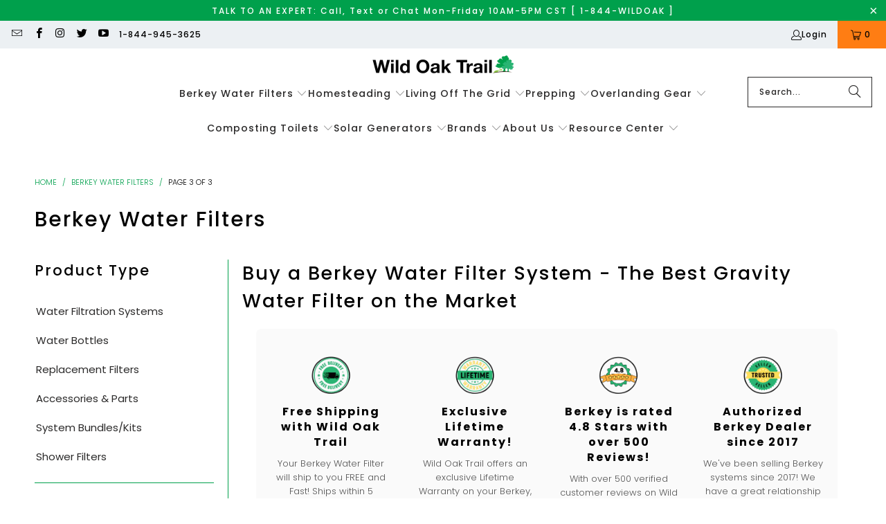

--- FILE ---
content_type: text/html; charset=utf-8
request_url: https://wildoaktrail.com/collections/berkey-water-filters?page=3
body_size: 59442
content:


 <!DOCTYPE html>
<html class="no-js no-touch" lang="en"> <head> <meta name="robots" content="noindex" /> <script>
    window.Store = window.Store || {};
    window.Store.id = 20451873;</script> <meta charset="utf-8"> <meta http-equiv="cleartype" content="on"> <meta name="robots" content="index,follow"> <!-- Mobile Specific Metas --> <meta name="HandheldFriendly" content="True"> <meta name="MobileOptimized" content="320"> <meta name="viewport" content="width=device-width,initial-scale=1"> <meta name="theme-color" content="#ffffff"> <title>
      Berkey Water Filter | Free Shipping | Wild Oak Trail Page 3</title> <meta name="description" content="Shop Berkey Water Filters at Wild Oak Trail. Get clean, safe drinking water with the world&#39;s most trusted gravity-fed system. Authorized Dealer. Free Shipping! Page 3."/> <!-- Preconnect Domains --> <link rel="preconnect" href="https://fonts.shopifycdn.com" /> <link rel="preconnect" href="https://cdn.shopify.com" /> <!-- Stylesheet for Fancybox library --> <link href="//wildoaktrail.com/cdn/shop/t/135/assets/fancybox.css?v=19278034316635137701753213066" rel="stylesheet" type="text/css" media="all" /> <!-- Stylesheets for Turbo --> <link href="//wildoaktrail.com/cdn/shop/t/135/assets/styles.css?v=146704112660622425181766663722" rel="stylesheet" type="text/css" media="all" /> <!-- Icons --> <link rel="shortcut icon" type="image/x-icon" href="//wildoaktrail.com/cdn/shop/files/favicon16x16pixels_d9ba3093-269c-40e6-a06f-fbfbef64e14f_180x180.png?v=1614361712"> <link rel="apple-touch-icon" href="//wildoaktrail.com/cdn/shop/files/favicon16x16pixels_d9ba3093-269c-40e6-a06f-fbfbef64e14f_180x180.png?v=1614361712"/> <link rel="apple-touch-icon" sizes="57x57" href="//wildoaktrail.com/cdn/shop/files/favicon16x16pixels_d9ba3093-269c-40e6-a06f-fbfbef64e14f_57x57.png?v=1614361712"/> <link rel="apple-touch-icon" sizes="60x60" href="//wildoaktrail.com/cdn/shop/files/favicon16x16pixels_d9ba3093-269c-40e6-a06f-fbfbef64e14f_60x60.png?v=1614361712"/> <link rel="apple-touch-icon" sizes="72x72" href="//wildoaktrail.com/cdn/shop/files/favicon16x16pixels_d9ba3093-269c-40e6-a06f-fbfbef64e14f_72x72.png?v=1614361712"/> <link rel="apple-touch-icon" sizes="76x76" href="//wildoaktrail.com/cdn/shop/files/favicon16x16pixels_d9ba3093-269c-40e6-a06f-fbfbef64e14f_76x76.png?v=1614361712"/> <link rel="apple-touch-icon" sizes="114x114" href="//wildoaktrail.com/cdn/shop/files/favicon16x16pixels_d9ba3093-269c-40e6-a06f-fbfbef64e14f_114x114.png?v=1614361712"/> <link rel="apple-touch-icon" sizes="180x180" href="//wildoaktrail.com/cdn/shop/files/favicon16x16pixels_d9ba3093-269c-40e6-a06f-fbfbef64e14f_180x180.png?v=1614361712"/> <link rel="apple-touch-icon" sizes="228x228" href="//wildoaktrail.com/cdn/shop/files/favicon16x16pixels_d9ba3093-269c-40e6-a06f-fbfbef64e14f_228x228.png?v=1614361712"/> <link rel="canonical" href="https://wildoaktrail.com/collections/berkey-water-filters" /> <script src="//wildoaktrail.com/cdn/shop/t/135/assets/jquery.min.js?v=81049236547974671631753213066" defer></script> <script src="//wildoaktrail.com/cdn/shop/t/135/assets/currencies.js?v=1648699478663843391753213066" defer></script> <script>
      window.PXUTheme = window.PXUTheme || {};
      window.PXUTheme.version = '9.0.0';
      window.PXUTheme.name = 'Turbo';</script>
    


    
<template id="price-ui"><span class="price " data-price></span><span class="compare-at-price" data-compare-at-price></span><span class="unit-pricing" data-unit-pricing></span></template> <template id="price-ui-badge"><div class="price-ui-badge__sticker price-ui-badge__sticker--"> <span class="price-ui-badge__sticker-text" data-badge></span></div></template> <template id="price-ui__price"><span class="money" data-price></span></template> <template id="price-ui__price-range"><span class="price-min" data-price-min><span class="money" data-price></span></span> - <span class="price-max" data-price-max><span class="money" data-price></span></span></template> <template id="price-ui__unit-pricing"><span class="unit-quantity" data-unit-quantity></span> | <span class="unit-price" data-unit-price><span class="money" data-price></span></span> / <span class="unit-measurement" data-unit-measurement></span></template> <template id="price-ui-badge__percent-savings-range">Save up to <span data-price-percent></span>%</template> <template id="price-ui-badge__percent-savings">Save <span data-price-percent></span>%</template> <template id="price-ui-badge__price-savings-range">Save up to <span class="money" data-price></span></template> <template id="price-ui-badge__price-savings">Save <span class="money" data-price></span></template> <template id="price-ui-badge__on-sale">Sale</template> <template id="price-ui-badge__sold-out">Sold out</template> <template id="price-ui-badge__in-stock">In stock</template> <script>
      
window.PXUTheme = window.PXUTheme || {};


window.PXUTheme.theme_settings = {};
window.PXUTheme.currency = {};
window.PXUTheme.routes = window.PXUTheme.routes || {};


window.PXUTheme.theme_settings.display_tos_checkbox = false;
window.PXUTheme.theme_settings.go_to_checkout = false;
window.PXUTheme.theme_settings.cart_action = "redirect_cart";
window.PXUTheme.theme_settings.cart_shipping_calculator = false;


window.PXUTheme.theme_settings.collection_swatches = false;
window.PXUTheme.theme_settings.collection_secondary_image = false;


window.PXUTheme.currency.show_multiple_currencies = false;
window.PXUTheme.currency.shop_currency = "USD";
window.PXUTheme.currency.default_currency = "USD";
window.PXUTheme.currency.display_format = "money_format";
window.PXUTheme.currency.money_format = "${{amount}}";
window.PXUTheme.currency.money_format_no_currency = "${{amount}}";
window.PXUTheme.currency.money_format_currency = "${{amount}} USD";
window.PXUTheme.currency.native_multi_currency = true;
window.PXUTheme.currency.iso_code = "USD";
window.PXUTheme.currency.symbol = "$";


window.PXUTheme.theme_settings.display_inventory_left = false;
window.PXUTheme.theme_settings.inventory_threshold = 10;
window.PXUTheme.theme_settings.limit_quantity = false;


window.PXUTheme.theme_settings.menu_position = null;


window.PXUTheme.theme_settings.newsletter_popup = false;
window.PXUTheme.theme_settings.newsletter_popup_days = "7";
window.PXUTheme.theme_settings.newsletter_popup_mobile = false;
window.PXUTheme.theme_settings.newsletter_popup_seconds = 8;


window.PXUTheme.theme_settings.pagination_type = "basic_pagination";


window.PXUTheme.theme_settings.enable_shopify_collection_badges = false;
window.PXUTheme.theme_settings.quick_shop_thumbnail_position = null;
window.PXUTheme.theme_settings.product_form_style = "select";
window.PXUTheme.theme_settings.sale_banner_enabled = true;
window.PXUTheme.theme_settings.display_savings = false;
window.PXUTheme.theme_settings.display_sold_out_price = false;
window.PXUTheme.theme_settings.free_text = "Free";
window.PXUTheme.theme_settings.video_looping = null;
window.PXUTheme.theme_settings.quick_shop_style = "inline";
window.PXUTheme.theme_settings.hover_enabled = false;


window.PXUTheme.routes.cart_url = "/cart";
window.PXUTheme.routes.root_url = "/";
window.PXUTheme.routes.search_url = "/search";
window.PXUTheme.routes.all_products_collection_url = "/collections/all";
window.PXUTheme.routes.product_recommendations_url = "/recommendations/products";
window.PXUTheme.routes.predictive_search_url = "/search/suggest";


window.PXUTheme.theme_settings.image_loading_style = "blur-up";


window.PXUTheme.theme_settings.enable_autocomplete = true;


window.PXUTheme.theme_settings.page_dots_enabled = false;
window.PXUTheme.theme_settings.slideshow_arrow_size = "light";


window.PXUTheme.theme_settings.quick_shop_enabled = false;


window.PXUTheme.translation = {};


window.PXUTheme.translation.agree_to_terms_warning = "You must agree with the terms and conditions to checkout.";
window.PXUTheme.translation.one_item_left = "item left";
window.PXUTheme.translation.items_left_text = "items left";
window.PXUTheme.translation.cart_savings_text = "Total Savings";
window.PXUTheme.translation.cart_discount_text = "Discount";
window.PXUTheme.translation.cart_subtotal_text = "Subtotal";
window.PXUTheme.translation.cart_remove_text = "Remove";
window.PXUTheme.translation.cart_free_text = "Free";


window.PXUTheme.translation.newsletter_success_text = "Thank you for joining our mailing list!";


window.PXUTheme.translation.notify_email = "Enter your email address...";
window.PXUTheme.translation.notify_email_value = "Translation missing: en.contact.fields.email";
window.PXUTheme.translation.notify_email_send = "Send";
window.PXUTheme.translation.notify_message_first = "Please notify me when ";
window.PXUTheme.translation.notify_message_last = " becomes available - ";
window.PXUTheme.translation.notify_success_text = "Thanks! We will notify you when this product becomes available!";


window.PXUTheme.translation.add_to_cart = "Add to Cart";
window.PXUTheme.translation.coming_soon_text = "Coming Soon";
window.PXUTheme.translation.sold_out_text = "Sold Out";
window.PXUTheme.translation.sale_text = "Sale";
window.PXUTheme.translation.savings_text = "You Save";
window.PXUTheme.translation.from_text = "from";
window.PXUTheme.translation.new_text = "New";
window.PXUTheme.translation.pre_order_text = "Pre-Order";
window.PXUTheme.translation.unavailable_text = "Unavailable";


window.PXUTheme.translation.all_results = "View all results";
window.PXUTheme.translation.no_results = "Sorry, no results!";


window.PXUTheme.media_queries = {};
window.PXUTheme.media_queries.small = window.matchMedia( "(max-width: 480px)" );
window.PXUTheme.media_queries.medium = window.matchMedia( "(max-width: 798px)" );
window.PXUTheme.media_queries.large = window.matchMedia( "(min-width: 799px)" );
window.PXUTheme.media_queries.larger = window.matchMedia( "(min-width: 960px)" );
window.PXUTheme.media_queries.xlarge = window.matchMedia( "(min-width: 1200px)" );
window.PXUTheme.media_queries.ie10 = window.matchMedia( "all and (-ms-high-contrast: none), (-ms-high-contrast: active)" );
window.PXUTheme.media_queries.tablet = window.matchMedia( "only screen and (min-width: 799px) and (max-width: 1024px)" );
window.PXUTheme.media_queries.mobile_and_tablet = window.matchMedia( "(max-width: 1024px)" );</script> <script src="//wildoaktrail.com/cdn/shop/t/135/assets/vendors.js?v=116787145737697578771753213066" defer></script> <script src="//wildoaktrail.com/cdn/shop/t/135/assets/sections.js?v=167601215402280085141753213066" defer></script> <script src="//wildoaktrail.com/cdn/shop/t/135/assets/utilities.js?v=120167110709122668011753213066" defer></script> <script src="//wildoaktrail.com/cdn/shop/t/135/assets/app.js?v=178567649914503913341753213066" defer></script> <script></script> <script>window.performance && window.performance.mark && window.performance.mark('shopify.content_for_header.start');</script><meta name="google-site-verification" content="6aphB6rpCP6_3yThiemvsOco4unR00dd3MZ0TFbaGus">
<meta id="shopify-digital-wallet" name="shopify-digital-wallet" content="/20451873/digital_wallets/dialog">
<meta name="shopify-checkout-api-token" content="fae84b95d8bf1324d67bd16c554a2c9c">
<meta id="in-context-paypal-metadata" data-shop-id="20451873" data-venmo-supported="true" data-environment="production" data-locale="en_US" data-paypal-v4="true" data-currency="USD">
<link rel="alternate" type="application/atom+xml" title="Feed" href="/collections/berkey-water-filters.atom" />
<link rel="prev" href="/collections/berkey-water-filters?page=2">
<link rel="alternate" type="application/json+oembed" href="https://wildoaktrail.com/collections/berkey-water-filters.oembed?page=3">
<script async="async" src="/checkouts/internal/preloads.js?locale=en-US"></script>
<link rel="preconnect" href="https://shop.app" crossorigin="anonymous">
<script async="async" src="https://shop.app/checkouts/internal/preloads.js?locale=en-US&shop_id=20451873" crossorigin="anonymous"></script>
<script id="apple-pay-shop-capabilities" type="application/json">{"shopId":20451873,"countryCode":"US","currencyCode":"USD","merchantCapabilities":["supports3DS"],"merchantId":"gid:\/\/shopify\/Shop\/20451873","merchantName":"Wild Oak Trail","requiredBillingContactFields":["postalAddress","email","phone"],"requiredShippingContactFields":["postalAddress","email","phone"],"shippingType":"shipping","supportedNetworks":["visa","masterCard","amex","discover","elo","jcb"],"total":{"type":"pending","label":"Wild Oak Trail","amount":"1.00"},"shopifyPaymentsEnabled":true,"supportsSubscriptions":true}</script>
<script id="shopify-features" type="application/json">{"accessToken":"fae84b95d8bf1324d67bd16c554a2c9c","betas":["rich-media-storefront-analytics"],"domain":"wildoaktrail.com","predictiveSearch":true,"shopId":20451873,"locale":"en"}</script>
<script>var Shopify = Shopify || {};
Shopify.shop = "wild-oak-trail.myshopify.com";
Shopify.locale = "en";
Shopify.currency = {"active":"USD","rate":"1.0"};
Shopify.country = "US";
Shopify.theme = {"name":"Copy of Copy of Turbo - Technical SEO","id":153876791532,"schema_name":"Turbo","schema_version":"9.0.0","theme_store_id":null,"role":"main"};
Shopify.theme.handle = "null";
Shopify.theme.style = {"id":null,"handle":null};
Shopify.cdnHost = "wildoaktrail.com/cdn";
Shopify.routes = Shopify.routes || {};
Shopify.routes.root = "/";</script>
<script type="module">!function(o){(o.Shopify=o.Shopify||{}).modules=!0}(window);</script>
<script>!function(o){function n(){var o=[];function n(){o.push(Array.prototype.slice.apply(arguments))}return n.q=o,n}var t=o.Shopify=o.Shopify||{};t.loadFeatures=n(),t.autoloadFeatures=n()}(window);</script>
<script>
  window.ShopifyPay = window.ShopifyPay || {};
  window.ShopifyPay.apiHost = "shop.app\/pay";
  window.ShopifyPay.redirectState = null;
</script>
<script id="shop-js-analytics" type="application/json">{"pageType":"collection"}</script>
<script defer="defer" async type="module" src="//wildoaktrail.com/cdn/shopifycloud/shop-js/modules/v2/client.init-shop-cart-sync_BT-GjEfc.en.esm.js"></script>
<script defer="defer" async type="module" src="//wildoaktrail.com/cdn/shopifycloud/shop-js/modules/v2/chunk.common_D58fp_Oc.esm.js"></script>
<script defer="defer" async type="module" src="//wildoaktrail.com/cdn/shopifycloud/shop-js/modules/v2/chunk.modal_xMitdFEc.esm.js"></script>
<script type="module">
  await import("//wildoaktrail.com/cdn/shopifycloud/shop-js/modules/v2/client.init-shop-cart-sync_BT-GjEfc.en.esm.js");
await import("//wildoaktrail.com/cdn/shopifycloud/shop-js/modules/v2/chunk.common_D58fp_Oc.esm.js");
await import("//wildoaktrail.com/cdn/shopifycloud/shop-js/modules/v2/chunk.modal_xMitdFEc.esm.js");

  window.Shopify.SignInWithShop?.initShopCartSync?.({"fedCMEnabled":true,"windoidEnabled":true});

</script>
<script>
  window.Shopify = window.Shopify || {};
  if (!window.Shopify.featureAssets) window.Shopify.featureAssets = {};
  window.Shopify.featureAssets['shop-js'] = {"shop-cart-sync":["modules/v2/client.shop-cart-sync_DZOKe7Ll.en.esm.js","modules/v2/chunk.common_D58fp_Oc.esm.js","modules/v2/chunk.modal_xMitdFEc.esm.js"],"init-fed-cm":["modules/v2/client.init-fed-cm_B6oLuCjv.en.esm.js","modules/v2/chunk.common_D58fp_Oc.esm.js","modules/v2/chunk.modal_xMitdFEc.esm.js"],"shop-cash-offers":["modules/v2/client.shop-cash-offers_D2sdYoxE.en.esm.js","modules/v2/chunk.common_D58fp_Oc.esm.js","modules/v2/chunk.modal_xMitdFEc.esm.js"],"shop-login-button":["modules/v2/client.shop-login-button_QeVjl5Y3.en.esm.js","modules/v2/chunk.common_D58fp_Oc.esm.js","modules/v2/chunk.modal_xMitdFEc.esm.js"],"pay-button":["modules/v2/client.pay-button_DXTOsIq6.en.esm.js","modules/v2/chunk.common_D58fp_Oc.esm.js","modules/v2/chunk.modal_xMitdFEc.esm.js"],"shop-button":["modules/v2/client.shop-button_DQZHx9pm.en.esm.js","modules/v2/chunk.common_D58fp_Oc.esm.js","modules/v2/chunk.modal_xMitdFEc.esm.js"],"avatar":["modules/v2/client.avatar_BTnouDA3.en.esm.js"],"init-windoid":["modules/v2/client.init-windoid_CR1B-cfM.en.esm.js","modules/v2/chunk.common_D58fp_Oc.esm.js","modules/v2/chunk.modal_xMitdFEc.esm.js"],"init-shop-for-new-customer-accounts":["modules/v2/client.init-shop-for-new-customer-accounts_C_vY_xzh.en.esm.js","modules/v2/client.shop-login-button_QeVjl5Y3.en.esm.js","modules/v2/chunk.common_D58fp_Oc.esm.js","modules/v2/chunk.modal_xMitdFEc.esm.js"],"init-shop-email-lookup-coordinator":["modules/v2/client.init-shop-email-lookup-coordinator_BI7n9ZSv.en.esm.js","modules/v2/chunk.common_D58fp_Oc.esm.js","modules/v2/chunk.modal_xMitdFEc.esm.js"],"init-shop-cart-sync":["modules/v2/client.init-shop-cart-sync_BT-GjEfc.en.esm.js","modules/v2/chunk.common_D58fp_Oc.esm.js","modules/v2/chunk.modal_xMitdFEc.esm.js"],"shop-toast-manager":["modules/v2/client.shop-toast-manager_DiYdP3xc.en.esm.js","modules/v2/chunk.common_D58fp_Oc.esm.js","modules/v2/chunk.modal_xMitdFEc.esm.js"],"init-customer-accounts":["modules/v2/client.init-customer-accounts_D9ZNqS-Q.en.esm.js","modules/v2/client.shop-login-button_QeVjl5Y3.en.esm.js","modules/v2/chunk.common_D58fp_Oc.esm.js","modules/v2/chunk.modal_xMitdFEc.esm.js"],"init-customer-accounts-sign-up":["modules/v2/client.init-customer-accounts-sign-up_iGw4briv.en.esm.js","modules/v2/client.shop-login-button_QeVjl5Y3.en.esm.js","modules/v2/chunk.common_D58fp_Oc.esm.js","modules/v2/chunk.modal_xMitdFEc.esm.js"],"shop-follow-button":["modules/v2/client.shop-follow-button_CqMgW2wH.en.esm.js","modules/v2/chunk.common_D58fp_Oc.esm.js","modules/v2/chunk.modal_xMitdFEc.esm.js"],"checkout-modal":["modules/v2/client.checkout-modal_xHeaAweL.en.esm.js","modules/v2/chunk.common_D58fp_Oc.esm.js","modules/v2/chunk.modal_xMitdFEc.esm.js"],"shop-login":["modules/v2/client.shop-login_D91U-Q7h.en.esm.js","modules/v2/chunk.common_D58fp_Oc.esm.js","modules/v2/chunk.modal_xMitdFEc.esm.js"],"lead-capture":["modules/v2/client.lead-capture_BJmE1dJe.en.esm.js","modules/v2/chunk.common_D58fp_Oc.esm.js","modules/v2/chunk.modal_xMitdFEc.esm.js"],"payment-terms":["modules/v2/client.payment-terms_Ci9AEqFq.en.esm.js","modules/v2/chunk.common_D58fp_Oc.esm.js","modules/v2/chunk.modal_xMitdFEc.esm.js"]};
</script>
<script>(function() {
  var isLoaded = false;
  function asyncLoad() {
    if (isLoaded) return;
    isLoaded = true;
    var urls = ["https:\/\/cdn-stamped-io.azureedge.net\/files\/shopify.v2.min.js?shop=wild-oak-trail.myshopify.com","https:\/\/buy-me-cdn.makeprosimp.com\/v2\/app.min.js?v=v2\u0026shop=wild-oak-trail.myshopify.com","https:\/\/cloudsearch-1f874.kxcdn.com\/shopify.js?srp=\/a\/search\u0026shop=wild-oak-trail.myshopify.com","\/\/cdn.shopify.com\/proxy\/7eb7c969b08d96fea16a245fc97fef847128c0bc698396953164922c10427c18\/bingshoppingtool-t2app-prod.trafficmanager.net\/uet\/tracking_script?shop=wild-oak-trail.myshopify.com\u0026sp-cache-control=cHVibGljLCBtYXgtYWdlPTkwMA","https:\/\/static.klaviyo.com\/onsite\/js\/LDqRTm\/klaviyo.js?company_id=LDqRTm\u0026shop=wild-oak-trail.myshopify.com","https:\/\/ecommplugins-scripts.trustpilot.com\/v2.1\/js\/header.min.js?settings=eyJrZXkiOiJOSHhqUGVKcGdCMVQxcE5xIiwicyI6Im5vbmUifQ==\u0026v=2.5\u0026shop=wild-oak-trail.myshopify.com","https:\/\/ecommplugins-scripts.trustpilot.com\/v2.1\/js\/success.min.js?settings=eyJrZXkiOiJOSHhqUGVKcGdCMVQxcE5xIiwicyI6Im5vbmUiLCJ0IjpbIm9yZGVycy9mdWxmaWxsZWQiXSwidiI6IiIsImEiOiIifQ==\u0026shop=wild-oak-trail.myshopify.com","https:\/\/ecommplugins-trustboxsettings.trustpilot.com\/wild-oak-trail.myshopify.com.js?settings=1750778637648\u0026shop=wild-oak-trail.myshopify.com","https:\/\/s3.eu-west-1.amazonaws.com\/production-klarna-il-shopify-osm\/7bec47374bc1cb6b6338dfd4d69e7bffd4f4b70b\/wild-oak-trail.myshopify.com-1753217184889.js?shop=wild-oak-trail.myshopify.com"];
    for (var i = 0; i <urls.length; i++) {
      var s = document.createElement('script');
      s.type = 'text/javascript';
      s.async = true;
      s.src = urls[i];
      var x = document.getElementsByTagName('script')[0];
      x.parentNode.insertBefore(s, x);
    }
  };
  if(window.attachEvent) {
    window.attachEvent('onload', asyncLoad);
  } else {
    window.addEventListener('load', asyncLoad, false);
  }
})();</script>
<script id="__st">var __st={"a":20451873,"offset":-21600,"reqid":"d378eca2-a4be-446b-8424-c950549e13aa-1769093606","pageurl":"wildoaktrail.com\/collections\/berkey-water-filters?page=3","u":"c169b2591eb3","p":"collection","rtyp":"collection","rid":453370758};</script>
<script>window.ShopifyPaypalV4VisibilityTracking = true;</script>
<script id="captcha-bootstrap">!function(){'use strict';const t='contact',e='account',n='new_comment',o=[[t,t],['blogs',n],['comments',n],[t,'customer']],c=[[e,'customer_login'],[e,'guest_login'],[e,'recover_customer_password'],[e,'create_customer']],r=t=>t.map((([t,e])=>`form[action*='/${t}']:not([data-nocaptcha='true']) input[name='form_type'][value='${e}']`)).join(','),a=t=>()=>t?[...document.querySelectorAll(t)].map((t=>t.form)):[];function s(){const t=[...o],e=r(t);return a(e)}const i='password',u='form_key',d=['recaptcha-v3-token','g-recaptcha-response','h-captcha-response',i],f=()=>{try{return window.sessionStorage}catch{return}},m='__shopify_v',_=t=>t.elements[u];function p(t,e,n=!1){try{const o=window.sessionStorage,c=JSON.parse(o.getItem(e)),{data:r}=function(t){const{data:e,action:n}=t;return t[m]||n?{data:e,action:n}:{data:t,action:n}}(c);for(const[e,n]of Object.entries(r))t.elements[e]&&(t.elements[e].value=n);n&&o.removeItem(e)}catch(o){console.error('form repopulation failed',{error:o})}}const l='form_type',E='cptcha';function T(t){t.dataset[E]=!0}const w=window,h=w.document,L='Shopify',v='ce_forms',y='captcha';let A=!1;((t,e)=>{const n=(g='f06e6c50-85a8-45c8-87d0-21a2b65856fe',I='https://cdn.shopify.com/shopifycloud/storefront-forms-hcaptcha/ce_storefront_forms_captcha_hcaptcha.v1.5.2.iife.js',D={infoText:'Protected by hCaptcha',privacyText:'Privacy',termsText:'Terms'},(t,e,n)=>{const o=w[L][v],c=o.bindForm;if(c)return c(t,g,e,D).then(n);var r;o.q.push([[t,g,e,D],n]),r=I,A||(h.body.append(Object.assign(h.createElement('script'),{id:'captcha-provider',async:!0,src:r})),A=!0)});var g,I,D;w[L]=w[L]||{},w[L][v]=w[L][v]||{},w[L][v].q=[],w[L][y]=w[L][y]||{},w[L][y].protect=function(t,e){n(t,void 0,e),T(t)},Object.freeze(w[L][y]),function(t,e,n,w,h,L){const[v,y,A,g]=function(t,e,n){const i=e?o:[],u=t?c:[],d=[...i,...u],f=r(d),m=r(i),_=r(d.filter((([t,e])=>n.includes(e))));return[a(f),a(m),a(_),s()]}(w,h,L),I=t=>{const e=t.target;return e instanceof HTMLFormElement?e:e&&e.form},D=t=>v().includes(t);t.addEventListener('submit',(t=>{const e=I(t);if(!e)return;const n=D(e)&&!e.dataset.hcaptchaBound&&!e.dataset.recaptchaBound,o=_(e),c=g().includes(e)&&(!o||!o.value);(n||c)&&t.preventDefault(),c&&!n&&(function(t){try{if(!f())return;!function(t){const e=f();if(!e)return;const n=_(t);if(!n)return;const o=n.value;o&&e.removeItem(o)}(t);const e=Array.from(Array(32),(()=>Math.random().toString(36)[2])).join('');!function(t,e){_(t)||t.append(Object.assign(document.createElement('input'),{type:'hidden',name:u})),t.elements[u].value=e}(t,e),function(t,e){const n=f();if(!n)return;const o=[...t.querySelectorAll(`input[type='${i}']`)].map((({name:t})=>t)),c=[...d,...o],r={};for(const[a,s]of new FormData(t).entries())c.includes(a)||(r[a]=s);n.setItem(e,JSON.stringify({[m]:1,action:t.action,data:r}))}(t,e)}catch(e){console.error('failed to persist form',e)}}(e),e.submit())}));const S=(t,e)=>{t&&!t.dataset[E]&&(n(t,e.some((e=>e===t))),T(t))};for(const o of['focusin','change'])t.addEventListener(o,(t=>{const e=I(t);D(e)&&S(e,y())}));const B=e.get('form_key'),M=e.get(l),P=B&&M;t.addEventListener('DOMContentLoaded',(()=>{const t=y();if(P)for(const e of t)e.elements[l].value===M&&p(e,B);[...new Set([...A(),...v().filter((t=>'true'===t.dataset.shopifyCaptcha))])].forEach((e=>S(e,t)))}))}(h,new URLSearchParams(w.location.search),n,t,e,['guest_login'])})(!0,!1)}();</script>
<script integrity="sha256-4kQ18oKyAcykRKYeNunJcIwy7WH5gtpwJnB7kiuLZ1E=" data-source-attribution="shopify.loadfeatures" defer="defer" src="//wildoaktrail.com/cdn/shopifycloud/storefront/assets/storefront/load_feature-a0a9edcb.js" crossorigin="anonymous"></script>
<script crossorigin="anonymous" defer="defer" src="//wildoaktrail.com/cdn/shopifycloud/storefront/assets/shopify_pay/storefront-65b4c6d7.js?v=20250812"></script>
<script data-source-attribution="shopify.dynamic_checkout.dynamic.init">var Shopify=Shopify||{};Shopify.PaymentButton=Shopify.PaymentButton||{isStorefrontPortableWallets:!0,init:function(){window.Shopify.PaymentButton.init=function(){};var t=document.createElement("script");t.src="https://wildoaktrail.com/cdn/shopifycloud/portable-wallets/latest/portable-wallets.en.js",t.type="module",document.head.appendChild(t)}};
</script>
<script data-source-attribution="shopify.dynamic_checkout.buyer_consent">
  function portableWalletsHideBuyerConsent(e){var t=document.getElementById("shopify-buyer-consent"),n=document.getElementById("shopify-subscription-policy-button");t&&n&&(t.classList.add("hidden"),t.setAttribute("aria-hidden","true"),n.removeEventListener("click",e))}function portableWalletsShowBuyerConsent(e){var t=document.getElementById("shopify-buyer-consent"),n=document.getElementById("shopify-subscription-policy-button");t&&n&&(t.classList.remove("hidden"),t.removeAttribute("aria-hidden"),n.addEventListener("click",e))}window.Shopify?.PaymentButton&&(window.Shopify.PaymentButton.hideBuyerConsent=portableWalletsHideBuyerConsent,window.Shopify.PaymentButton.showBuyerConsent=portableWalletsShowBuyerConsent);
</script>
<script data-source-attribution="shopify.dynamic_checkout.cart.bootstrap">document.addEventListener("DOMContentLoaded",(function(){function t(){return document.querySelector("shopify-accelerated-checkout-cart, shopify-accelerated-checkout")}if(t())Shopify.PaymentButton.init();else{new MutationObserver((function(e,n){t()&&(Shopify.PaymentButton.init(),n.disconnect())})).observe(document.body,{childList:!0,subtree:!0})}}));
</script>
<link id="shopify-accelerated-checkout-styles" rel="stylesheet" media="screen" href="https://wildoaktrail.com/cdn/shopifycloud/portable-wallets/latest/accelerated-checkout-backwards-compat.css" crossorigin="anonymous">
<style id="shopify-accelerated-checkout-cart">
        #shopify-buyer-consent {
  margin-top: 1em;
  display: inline-block;
  width: 100%;
}

#shopify-buyer-consent.hidden {
  display: none;
}

#shopify-subscription-policy-button {
  background: none;
  border: none;
  padding: 0;
  text-decoration: underline;
  font-size: inherit;
  cursor: pointer;
}

#shopify-subscription-policy-button::before {
  box-shadow: none;
}

      </style>

<script>window.performance && window.performance.mark && window.performance.mark('shopify.content_for_header.end');</script>

    

<script>
    window.BOLD = window.BOLD || {};
        window.BOLD.options = window.BOLD.options || {};
        window.BOLD.options.settings = window.BOLD.options.settings || {};
        window.BOLD.options.settings.v1_variant_mode = window.BOLD.options.settings.v1_variant_mode || true;
        window.BOLD.options.settings.hybrid_fix_auto_insert_inputs =
        window.BOLD.options.settings.hybrid_fix_auto_insert_inputs || true;
</script>

<script>window.BOLD = window.BOLD || {};
    window.BOLD.common = window.BOLD.common || {};
    window.BOLD.common.Shopify = window.BOLD.common.Shopify || {};
    window.BOLD.common.Shopify.shop = {
      domain: 'wildoaktrail.com',
      permanent_domain: 'wild-oak-trail.myshopify.com',
      url: 'https://wildoaktrail.com',
      secure_url: 'https://wildoaktrail.com',money_format: "${{amount}}",currency: "USD"
    };
    window.BOLD.common.Shopify.customer = {
      id: null,
      tags: null,
    };
    window.BOLD.common.Shopify.cart = {"note":null,"attributes":{},"original_total_price":0,"total_price":0,"total_discount":0,"total_weight":0.0,"item_count":0,"items":[],"requires_shipping":false,"currency":"USD","items_subtotal_price":0,"cart_level_discount_applications":[],"checkout_charge_amount":0};
    window.BOLD.common.template = 'collection';window.BOLD.common.Shopify.formatMoney = function(money, format) {
        function n(t, e) {
            return "undefined" == typeof t ? e : t
        }
        function r(t, e, r, i) {
            if (e = n(e, 2),
                r = n(r, ","),
                i = n(i, "."),
            isNaN(t) || null == t)
                return 0;
            t = (t / 100).toFixed(e);
            var o = t.split(".")
                , a = o[0].replace(/(\d)(?=(\d\d\d)+(?!\d))/g, "$1" + r)
                , s = o[1] ? i + o[1] : "";
            return a + s
        }
        "string" == typeof money && (money = money.replace(".", ""));
        var i = ""
            , o = /\{\{\s*(\w+)\s*\}\}/
            , a = format || window.BOLD.common.Shopify.shop.money_format || window.Shopify.money_format || "$ {{ amount }}";
        switch (a.match(o)[1]) {
            case "amount":
                i = r(money, 2, ",", ".");
                break;
            case "amount_no_decimals":
                i = r(money, 0, ",", ".");
                break;
            case "amount_with_comma_separator":
                i = r(money, 2, ".", ",");
                break;
            case "amount_no_decimals_with_comma_separator":
                i = r(money, 0, ".", ",");
                break;
            case "amount_with_space_separator":
                i = r(money, 2, " ", ",");
                break;
            case "amount_no_decimals_with_space_separator":
                i = r(money, 0, " ", ",");
                break;
            case "amount_with_apostrophe_separator":
                i = r(money, 2, "'", ".");
                break;
        }
        return a.replace(o, i);
    };
    window.BOLD.common.Shopify.saveProduct = function (handle, product) {
      if (typeof handle === 'string' && typeof window.BOLD.common.Shopify.products[handle] === 'undefined') {
        if (typeof product === 'number') {
          window.BOLD.common.Shopify.handles[product] = handle;
          product = { id: product };
        }
        window.BOLD.common.Shopify.products[handle] = product;
      }
    };
    window.BOLD.common.Shopify.saveVariant = function (variant_id, variant) {
      if (typeof variant_id === 'number' && typeof window.BOLD.common.Shopify.variants[variant_id] === 'undefined') {
        window.BOLD.common.Shopify.variants[variant_id] = variant;
      }
    };window.BOLD.common.Shopify.products = window.BOLD.common.Shopify.products || {};
    window.BOLD.common.Shopify.variants = window.BOLD.common.Shopify.variants || {};
    window.BOLD.common.Shopify.handles = window.BOLD.common.Shopify.handles || {};window.BOLD.common.Shopify.saveProduct(null, null);window.BOLD.apps_installed = {"Product Options":2} || {};window.BOLD.common.Shopify.saveProduct("new-berkey-tote-for-royal-berkey-in-grey", 5686019031189);window.BOLD.common.Shopify.saveVariant(36106801512597, { product_id: 5686019031189, product_handle: "new-berkey-tote-for-royal-berkey-in-grey", price: 6500, group_id: '', csp_metafield: {}});window.BOLD.common.Shopify.saveProduct("sport-berkey-replacement-filter", 4625824415834);window.BOLD.common.Shopify.saveVariant(32075192565850, { product_id: 4625824415834, product_handle: "sport-berkey-replacement-filter", price: 2700, group_id: '', csp_metafield: {}});window.BOLD.common.Shopify.saveProduct("berkey-replacement-kit", 5342737301653);window.BOLD.common.Shopify.saveVariant(34743447257237, { product_id: 5342737301653, product_handle: "berkey-replacement-kit", price: 2500, group_id: '', csp_metafield: {}});window.BOLD.common.Shopify.saveProduct("new-berkey-tote-for-big-berkey-in-grey", 5295230943381);window.BOLD.common.Shopify.saveVariant(34597075517589, { product_id: 5295230943381, product_handle: "new-berkey-tote-for-big-berkey-in-grey", price: 6000, group_id: '', csp_metafield: {}});window.BOLD.common.Shopify.saveProduct("berkey-stainless-steel-tumbler", 5549475397781);window.BOLD.common.Shopify.saveVariant(35525307302037, { product_id: 5549475397781, product_handle: "berkey-stainless-steel-tumbler", price: 2399, group_id: '', csp_metafield: {}});window.BOLD.common.Shopify.saveProduct("berkey-steel-base-for-imperial-and-crown-berkey-stainless-steel-system", 5271829217429);window.BOLD.common.Shopify.saveVariant(34534571901077, { product_id: 5271829217429, product_handle: "berkey-steel-base-for-imperial-and-crown-berkey-stainless-steel-system", price: 6400, group_id: '', csp_metafield: {}});window.BOLD.common.Shopify.saveProduct("go-berkey-kit-1-quart-with-black-elements", 10750246086);window.BOLD.common.Shopify.saveVariant(44154258310, { product_id: 10750246086, product_handle: "go-berkey-kit-1-quart-with-black-elements", price: 23400, group_id: '', csp_metafield: {}});window.BOLD.common.Shopify.saveProduct("big-berkey-2-25-gal-with-2-or-4-black-elements-with-7-berkey-water-view-spigot", 7693532201196);window.BOLD.common.Shopify.saveVariant(42991745138924, { product_id: 7693532201196, product_handle: "big-berkey-2-25-gal-with-2-or-4-black-elements-with-7-berkey-water-view-spigot", price: 41515, group_id: '', csp_metafield: {}});window.BOLD.common.Shopify.saveProduct("berkey-berkey-wellspring-easy-replace-shower-filter-cartridge", 6154645471381);window.BOLD.common.Shopify.saveVariant(37392680747157, { product_id: 6154645471381, product_handle: "berkey-berkey-wellspring-easy-replace-shower-filter-cartridge", price: 4000, group_id: '', csp_metafield: {}});window.BOLD.common.Shopify.saveProduct("berkey-berkey-lookout-bottle-26oz-76-l-black", 6085134844053);window.BOLD.common.Shopify.saveVariant(37392775381141, { product_id: 6085134844053, product_handle: "berkey-berkey-lookout-bottle-26oz-76-l-black", price: 1999, group_id: '', csp_metafield: {}});window.BOLD.common.Shopify.saveVariant(37392775413909, { product_id: 6085134844053, product_handle: "berkey-berkey-lookout-bottle-26oz-76-l-black", price: 1999, group_id: '', csp_metafield: {}});window.BOLD.common.Shopify.saveVariant(37392775446677, { product_id: 6085134844053, product_handle: "berkey-berkey-lookout-bottle-26oz-76-l-black", price: 1999, group_id: '', csp_metafield: {}});window.BOLD.common.Shopify.saveVariant(37392775479445, { product_id: 6085134844053, product_handle: "berkey-berkey-lookout-bottle-26oz-76-l-black", price: 1999, group_id: '', csp_metafield: {}});window.BOLD.common.Shopify.metafields = window.BOLD.common.Shopify.metafields || {};window.BOLD.common.Shopify.metafields["bold_rp"] = {};window.BOLD.common.Shopify.metafields["bold_csp_defaults"] = {};window.BOLD.common.cacheParams = window.BOLD.common.cacheParams || {};
</script>
<script>
    window.BOLD.common.cacheParams.options = 1768844484;
</script>
<link href="//wildoaktrail.com/cdn/shop/t/135/assets/bold-options.css?v=95008662683867651091753213066" rel="stylesheet" type="text/css" media="all" />
<script src="https://options.shopapps.site/js/options.js" type="text/javascript"></script>

<meta name="author" content="Wild Oak Trail">
<meta property="og:url" content="https://wildoaktrail.com/collections/berkey-water-filters?page=3">
<meta property="og:site_name" content="Wild Oak Trail"> <meta property="og:type" content="product.group"> <meta property="og:title" content="Berkey Water Filters"> <meta property="og:image" content="https://wildoaktrail.com/cdn/shop/collections/Wild_Oak_Trail_Product_Photos_5_600x.png?v=1668700380"> <meta property="og:image:secure_url" content="https://wildoaktrail.com/cdn/shop/collections/Wild_Oak_Trail_Product_Photos_5_600x.png?v=1668700380"> <meta property="og:image:width" content="1080"> <meta property="og:image:height" content="1080"> <meta property="og:image:alt" content="Berkey Water Filters"> <meta property="og:image" content="https://wildoaktrail.com/cdn/shop/products/Berkey_ToteforRoyalBerkeyinGrey_600x.png?v=1676048319"> <meta property="og:image:secure_url" content="https://wildoaktrail.com/cdn/shop/products/Berkey_ToteforRoyalBerkeyinGrey_600x.png?v=1676048319"> <meta property="og:description" content="Shop Berkey Water Filters at Wild Oak Trail. Get clean, safe drinking water with the world&#39;s most trusted gravity-fed system. Authorized Dealer. Free Shipping!"> <meta name="twitter:site" content="@WildOakTrail">

<meta name="twitter:card" content="summary"> <script defer="defer">
      window.addEventListener('DOMContentLoaded', function(){
        Extend.config({ storeId: '40fbd491-e134-4051-8118-fafd7ba0fa71', environment: 'production' })
      })</script> <!-- REAMAZE INTEGRATION START - DO NOT REMOVE --> <!-- Reamaze Config file - DO NOT REMOVE -->
<script type="text/javascript">
  var _support = _support || { 'ui': {}, 'user': {} };
  _support.account = "wild-oak-trail";
</script>

<!-- reamaze_embeddable_29313_s -->
<!-- Embeddable - Wild Oak Trail Chat / Contact Form Shoutbox -->
<script type="text/javascript">
  var _support = _support || { 'ui': {}, 'user': {} };
  _support['account'] = 'wild-oak-trail';
  _support['ui']['contactMode'] = 'anonymous';
  _support['ui']['enableKb'] = 'false';
  _support['ui']['styles'] = {
    widgetColor: 'rgb(4, 161, 10)',
    gradient: true,
  };
  _support['ui']['shoutboxFacesMode'] = "brand-avatar";
  _support['ui']['shoutboxHeaderLogo'] = true;
  _support['ui']['widget'] = {
    icon: 'chat',
    displayOn: 'all',
    allowBotProcessing: true,
    label: {
      text: 'Let us know if you have any questions! &#128522;',
      mode: "notification",
      delay: 3,
      duration: 30,
      sound: true,
    },
    position: 'bottom-right',
    mobilePosition: 'bottom-right'
  };
  _support['apps'] = {
    recentConversations: {},
    faq: {"enabled":false},
    orders: {"enabled":false}
  };
</script>
<!-- reamaze_embeddable_29313_e --> <!-- Reamaze SSO file - DO NOT REMOVE --> <!-- REAMAZE INTEGRATION END - DO NOT REMOVE -->

    
    
  
<script>
    
    
    
    
    
    var gsf_conversion_data = {page_type : 'category', event : 'view_item_list', data : {product_data : [{variant_id : 36106801512597, product_id : 5686019031189, name : "New Berkey® Tote for Royal Berkey in Grey", price : "65.00", currency : "USD", sku : "BERKEYROYALTOTEGRY", brand : "Berkey", variant : "Default Title", category : "Water Filtration", quantity : "-2" }, {variant_id : 32075192565850, product_id : 4625824415834, name : "Sport Berkey Replacement Filter", price : "27.00", currency : "USD", sku : "SPTREP", brand : "Berkey", variant : "Default Title", category : "Water Filtration", quantity : "-25" }, {variant_id : 34743447257237, product_id : 5342737301653, name : "Berkey Accessories Replacement Kit", price : "25.00", currency : "USD", sku : "RPKT-SBB", brand : "Berkey", variant : "Default Title", category : "Water Filtration", quantity : "-38" }, {variant_id : 34597075517589, product_id : 5295230943381, name : "New Berkey® Tote for Big Berkey in Grey", price : "60.00", currency : "USD", sku : "BIGBERKEYTOTEGRY", brand : "Berkey", variant : "Default Title", category : "Water Filtration", quantity : "-4" }], total_price :"177.00", shop_currency : "USD", collection_id : "453370758", collection_name : "Berkey Water Filters" }};
    
</script>

<!-- Extend -- Load Extend SDK Configuration script -->
<!-- Extend - Add necessary SDK script tags and configure the store -->
<script src='https://sdk.helloextend.com/extend-sdk-client/v1/extend-sdk-client.min.js' defer='defer'></script>
<script src='https://sdk.helloextend.com/extend-sdk-client-shopify-addon/v1/extend-sdk-client-shopify-addon.min.js' defer='defer'></script>

<script>
  window.addEventListener('DOMContentLoaded', function(){
    window.Extend.config({storeId: '40fbd491-e134-4051-8118-fafd7ba0fa71', environment: 'production'});
    window.Extend.integration = {};

    // Extend - Analytics and writeLogs boolean
    window.Extend.integration.analytics = true;
    
    // Set to true while developing integration for better debugging - Be sure to set to false before going live
    window.Extend.integration.writeLogs = false;

    // Extend - QA Cypress booleans
    window.Extend.integration.isExtendPdpOfferEnabled = true;
    window.Extend.integration.isExtendOfferModalEnabled = true;
    window.Extend.integration.isExtendMainCartOfferEnabled = true;

	// Extend - QA Cypress SP booleans
	window.Extend.integration.isShippingProtectionEnabled = false;
	window.Extend.integration.isSpCheckOutExt = false;
	window.Extend.integration.isShippingProtectionOptOut = true;
	window.Extend.integration.isShippingProtectionOnMainCart = false;


    // Only defines utils if Extend and ExtendShopify is defined
    if (window.Extend && window.ExtendShopify) {
        const extendUtils = {
          
            /*
            * takes in object and logs it if writeLogs is true
            * @param {object} objToLog will be an object of information to log 
            */
            logger: (objToLog) => {
                try {
                    if(Extend.integration.writeLogs){
                        console.log("EXTEND: ", objToLog);
                    }
                } catch (error) {
                    console.warn("EXTEND: " + error);
                }
            }
        };
        window.Extend.integration.utils = extendUtils;
    }
  })
</script>

<!-- Extend - Render aftermarket integration snippet -->
<script>
    window.addEventListener('DOMContentLoaded', function () {
        if (window.Extend && window.ExtendShopify && window.Shopify && window.Shopify.currency && window.Shopify.currency.active === 'USD') {
            try {
                // Get params from URL
                const params = (new URL(document.location)).searchParams;

                // Check if leadToken or leadtoken is in the URL
                let leadToken = params.get('leadToken')
                    ? params.get('leadToken')
                    : params.get('leadtoken');

                if (leadToken) {
                    Extend.aftermarketModal.open({
                        leadToken: leadToken,
                        onClose: function (plan, product, quantity) {
                            if (plan && product) {
                                ExtendShopify.addPlanToCart({
                                    plan: plan,
                                    product: product,
                                    leadToken: leadToken,
                                    quantity: quantity || 1
                                }, function () {
                                    window.location = '/cart'
                                })
                            }
                        }
                    });
                }
            } catch (error) {
                console.error("EXTEND: " + error);
            }
        }
    });
</script>

<!-- Extend - Render analytics -->
<script>

// run scripts on DOMContentLoaded to avoid affecting site load time
window.addEventListener('DOMContentLoaded', function() {

    // Only run ajax integration if Extend and ExtendShopify is defined, the currency is set to USD and analytics are enabled
    if (window.Extend && window.ExtendShopify && Extend.integration.analytics && window.Shopify && window.Shopify.currency && window.Shopify.currency.active === 'USD') {

        /***********************/
        /* util functions      */
        /***********************/

        // getPlanId - Takes in the cart and a product ID and returns the plan ID for that product
        function getPlanId(cart, productId) {
            let planId;
            cart.items.forEach(function(item) {
                if (item.properties.Ref && item.properties.Ref === productId) 
                    planId = item.sku.toString();
                
            })
            return planId
        }

        /***********************/
        /* end util functions  */
        /***********************/

        // productAnalytics() - Takes in the product ID and quantity at the time it is added to the cart
        let productAnalytics = function(prodId, prodQty) {
            if (prodId) {
                if (!prodQty) 
                    prodQty = 1;
                
                Extend.trackProductAddedToCart({productId: prodId.toString(), productQuantity: parseInt(prodQty)});
            } else {
                console.warn("Extend: Product id is " + prodId)
            }
        }

        // cartAnalytics() - Takes in the oldCart and the newCart at a point where the cart updates
        let cartAnalytics = function(oldCart, newCart) {
            try{
                //if there is an old or new cart with items. 
                if (oldCart && newCart && oldCart.items && newCart.items) { 
                    // Triggers if an item has been removed
                    if (oldCart.items.length > newCart.items.length) {
                        oldCart.items.forEach(function(currentItem) {
                            let productFound = false
                            newCart.items.forEach(function(currentNewItem) {
                                if (currentItem.id == currentNewItem.id) {
                                    productFound = true
                                }
                            })

                            // making sdk call of which product was removed from cart
                            if (productFound === false) {
                                if (currentItem.vendor === 'Extend' && currentItem && currentItem.sku && currentItem.properties.Ref) {
                                    Extend.trackOfferRemovedFromCart({productId: currentItem.properties.Ref.toString(), planId: currentItem.sku.toString()});
                                } else if (currentItem.id) {
                                    Extend.trackProductRemovedFromCart({productId: currentItem.id.toString()})
                                }
                            }
                        })

                        // Triggers if an item quantity has changed
                    } else if (oldCart.item_count != newCart.item_count) {
                        oldCart.items.forEach(function(currentItem) {
                            newCart.items.forEach(function(currentNewItem) {

                                // Runs when the updated item is found if its not an Extend warranty
                                if (currentItem.id == currentNewItem.id && currentItem.quantity != currentNewItem.quantity && currentItem.vendor != 'Extend') {
                                    if (currentItem.id && currentNewItem.quantity && ExtendShopify.warrantyAlreadyInCart(currentItem.id.toString(), oldCart.items)) { // Gets the associated plan ID using the product ID
                                        let planId = getPlanId(newCart, currentItem.id.toString())

                                        // Product has warranty in cart
                                        Extend.trackOfferUpdated({
                                            productId: currentItem.id.toString(),
                                            planId: planId,
                                            updates: {
                                                warrantyQuantity: parseInt(currentNewItem.quantity),
                                                productQuantity: parseInt(currentNewItem.quantity)
                                            }
                                        });
                                    } else if (currentItem.id && currentNewItem.quantity) { // Product has no warranty in cart
                                        Extend.trackProductUpdated({
                                            productId: currentItem.id.toString(),
                                            updates: {
                                                productQuantity: parseInt(currentNewItem.quantity)
                                            }
                                        });
                                    }
                                }
                            })
                        })
                    }
                } else {
                    console.warn("EXTEND: corrupt cart objects");
                }
            }catch(error){
                console.error("EXTEND: "+ error);
            }
        }

        window.Extend.integration.productAnalytics = productAnalytics;
        window.Extend.integration.cartAnalytics = cartAnalytics;

    }
}) 
</script>


<!-- Extend -- Load product integration script -->
<script>

    // Run scripts on DOMContentLoaded to avoid affecting site load time
    window.addEventListener('DOMContentLoaded', function () {

        // Checks if Extend lives in the window and the active currency is USD before showing Extend offers
        if (window.Extend && window.ExtendShopify && window.Shopify && window.Shopify.currency && window.Shopify.currency.active === 'USD' && window.meta.page.pageType == 'product') {

            /************************/
            /* Initial Variables    */
            /************************/
            const productForm = document.querySelector('form[action="/cart/add"]'); // Change this to the product form element
            const addToCartButton = productForm.querySelector('button[name="add"]'); // Change this to the Add-To-Cart element
            const extendPlacementDiv = document.querySelector('.purchase-details');
            const productCategory = (meta && meta.product) ? meta.product.type : null;
            const extendOffer = document.createElement('div');
            const extendUtils = window.Extend.integration.utils;
            const extendLogger = extendUtils.logger;

            extendOffer.className = 'extend-offer';
            extendPlacementDiv.parentElement.insertBefore(extendOffer, extendPlacementDiv);

            /************************/
            /* QA Cypress Variables */
            /************************/
            window.Extend.integration.pdpProductForm = productForm;
            window.Extend.integration.pdpAddToCartButton = addToCartButton;
            window.Extend.integration.pdpExtendOffer = extendOffer;

            /************************/
            /* initProductOffer     */
            /************************/
            // Initializes product offers and handles ATC button functionality for the main PDP ATC
            function initProductOffer() {
                try {
                    extendLogger({ productForm, addToCartButton, extendOffer });

                    // Fail safes
                    if (!productForm || !addToCartButton || !extendOffer) {
                        throw new Error("Exiting - missing productForm, addToCartButton, or extendOffer")
                    }

                    // Check if product is an extend warranty, if so disable the atc
                    function isExtend() {
                        if (meta.product && meta.product.vendor === 'Extend') {
                            addToCartButton.disabled = true;
                        }
                    }

                    // Checks if product is an Extend warranty and if so disables
                    isExtend();

                    // Grabs the variantId from the productForm and renders the initial offers for it
                    let variantId = productForm.id.value;

                    // Grabs the product price from the metadata
                    let productPrice = parseInt(meta.product.variants.filter(variant => variant.id.toString() === variantId.toString())[0].price);

                    // Renders Extend offer
                    Extend.buttons.render(extendOffer, { referenceId: variantId, price: productPrice, category: productCategory });

                    // Listens for changes to the productForm and sets the activeProduct for extend via variantID
                    productForm.addEventListener('change', function () {
                      window.setTimeout(function() {
                    	variantId = productForm.id.value
                        if (variantId) {
                            productPrice = parseInt(meta.product.variants.filter(variant => variant.id.toString() === variantId.toString())[0].price);
                            Extend.setActiveProduct(extendOffer, { referenceId: variantId, price: productPrice, category: productCategory });
                            isExtend();
                        }
                      }, 500)
                        
                    });

                    // click simulation handling add to cart
                    function handleAddToCart(e) {
                        e.preventDefault();
                        e.stopImmediatePropagation();

                        const quantityEl = productForm.querySelector('[name="quantity"]');
                        const quantity = quantityEl && quantityEl.value;
                        ExtendShopify.handleAddToCart(extendOffer, {
                            quantity: quantity,
                            modal: false,
                            done: function () {

                                // Trigger Analytics
                                if (window.Extend.integration.analytics)
                                    window.Extend.integration.productAnalytics(variantId, quantity);

                                // remove default click listener
                                addToCartButton.removeEventListener('click', handleAddToCart, true);

                                // click atc button
                                addToCartButton.click();

                                // add default click listener back
                                addToCartButton.addEventListener('click', handleAddToCart, true);
                            }
                        });
                    }

                    // run handleCaddtoCart when we click ATC, capturing event
                    addToCartButton.addEventListener('click', handleAddToCart, true);

                    window.setTimeout(function() {
                      window.dispatchEvent(new Event('resize'))
                    }, 500)
                } catch (error) {
                    console.error("EXTEND:", error)
                }
            }

            // Initial product offer render
            if (!Extend.buttons.instance(extendOffer)) {
                initProductOffer();
            }
        }

    })
</script>

<style>
    .extend-offer {
        padding-bottom: 5px;
    }
</style>



<!-- Extend -- End Extend code --> <!-- Google Tag Manager -->
<script>(function(w,d,s,l,i){w[l]=w[l]||[];w[l].push({'gtm.start':
new Date().getTime(),event:'gtm.js'});var f=d.getElementsByTagName(s)[0],
j=d.createElement(s),dl=l!='dataLayer'?'&l='+l:'';j.async=true;j.src=
'https://www.googletagmanager.com/gtm.js?id='+i+dl;f.parentNode.insertBefore(j,f);
})(window,document,'script','dataLayer','GTM-KJ3SBP3M');</script>
<!-- End Google Tag Manager --> 

<script src="https://cdn.jsdelivr.net/npm/loading-attribute-polyfill@2.1.1/dist/loading-attribute-polyfill.umd.js" async></script>
<link href="https://cdn.jsdelivr.net/npm/loading-attribute-polyfill@2.1.1/dist/loading-attribute-polyfill.min.css" rel="stylesheet">
<!-- BEGIN app block: shopify://apps/pagecrafter-ai/blocks/theme_helper/8b88eec6-b6da-410e-b280-87faed5ff037 -->



<!-- END app block --><!-- BEGIN app block: shopify://apps/page-crafter/blocks/themeHelper/c7fa68e7-4f4a-4103-9713-6b7a7105dbcc -->


<!-- END app block --><!-- BEGIN app block: shopify://apps/simprosys-google-shopping-feed/blocks/core_settings_block/1f0b859e-9fa6-4007-97e8-4513aff5ff3b --><!-- BEGIN: GSF App Core Tags & Scripts by Simprosys Google Shopping Feed -->









<!-- END: GSF App Core Tags & Scripts by Simprosys Google Shopping Feed -->
<!-- END app block --><!-- BEGIN app block: shopify://apps/frequently-bought/blocks/app-embed-block/b1a8cbea-c844-4842-9529-7c62dbab1b1f --><script>
    window.codeblackbelt = window.codeblackbelt || {};
    window.codeblackbelt.shop = window.codeblackbelt.shop || 'wild-oak-trail.myshopify.com';
    </script><script src="//cdn.codeblackbelt.com/widgets/frequently-bought-together/bootstrap.min.js?version=2026012208-0600" async></script>
 <!-- END app block --><link href="https://cdn.shopify.com/extensions/01505fb3-2cf8-4838-8d8c-75f09dac7596/pagecrafter-ai-46/assets/hey-bear-styles.css" rel="stylesheet" type="text/css" media="all">
<script src="https://cdn.shopify.com/extensions/d5db9b7b-6f4f-456b-b44b-fe5c8f7bf2b0/page-crafter-124/assets/pc-main-scripts.js" type="text/javascript" defer="defer"></script>
<link href="https://cdn.shopify.com/extensions/d5db9b7b-6f4f-456b-b44b-fe5c8f7bf2b0/page-crafter-124/assets/pc-main-styles.css" rel="stylesheet" type="text/css" media="all">
<script src="https://cdn.shopify.com/extensions/19689677-6488-4a31-adf3-fcf4359c5fd9/forms-2295/assets/shopify-forms-loader.js" type="text/javascript" defer="defer"></script>
<script src="https://cdn.shopify.com/extensions/01997694-28ab-722d-9d39-927910334461/buystro-6/assets/mps-buy-me.min.js" type="text/javascript" defer="defer"></script>
<link href="https://monorail-edge.shopifysvc.com" rel="dns-prefetch">
<script>(function(){if ("sendBeacon" in navigator && "performance" in window) {try {var session_token_from_headers = performance.getEntriesByType('navigation')[0].serverTiming.find(x => x.name == '_s').description;} catch {var session_token_from_headers = undefined;}var session_cookie_matches = document.cookie.match(/_shopify_s=([^;]*)/);var session_token_from_cookie = session_cookie_matches && session_cookie_matches.length === 2 ? session_cookie_matches[1] : "";var session_token = session_token_from_headers || session_token_from_cookie || "";function handle_abandonment_event(e) {var entries = performance.getEntries().filter(function(entry) {return /monorail-edge.shopifysvc.com/.test(entry.name);});if (!window.abandonment_tracked && entries.length === 0) {window.abandonment_tracked = true;var currentMs = Date.now();var navigation_start = performance.timing.navigationStart;var payload = {shop_id: 20451873,url: window.location.href,navigation_start,duration: currentMs - navigation_start,session_token,page_type: "collection"};window.navigator.sendBeacon("https://monorail-edge.shopifysvc.com/v1/produce", JSON.stringify({schema_id: "online_store_buyer_site_abandonment/1.1",payload: payload,metadata: {event_created_at_ms: currentMs,event_sent_at_ms: currentMs}}));}}window.addEventListener('pagehide', handle_abandonment_event);}}());</script>
<script id="web-pixels-manager-setup">(function e(e,d,r,n,o){if(void 0===o&&(o={}),!Boolean(null===(a=null===(i=window.Shopify)||void 0===i?void 0:i.analytics)||void 0===a?void 0:a.replayQueue)){var i,a;window.Shopify=window.Shopify||{};var t=window.Shopify;t.analytics=t.analytics||{};var s=t.analytics;s.replayQueue=[],s.publish=function(e,d,r){return s.replayQueue.push([e,d,r]),!0};try{self.performance.mark("wpm:start")}catch(e){}var l=function(){var e={modern:/Edge?\/(1{2}[4-9]|1[2-9]\d|[2-9]\d{2}|\d{4,})\.\d+(\.\d+|)|Firefox\/(1{2}[4-9]|1[2-9]\d|[2-9]\d{2}|\d{4,})\.\d+(\.\d+|)|Chrom(ium|e)\/(9{2}|\d{3,})\.\d+(\.\d+|)|(Maci|X1{2}).+ Version\/(15\.\d+|(1[6-9]|[2-9]\d|\d{3,})\.\d+)([,.]\d+|)( \(\w+\)|)( Mobile\/\w+|) Safari\/|Chrome.+OPR\/(9{2}|\d{3,})\.\d+\.\d+|(CPU[ +]OS|iPhone[ +]OS|CPU[ +]iPhone|CPU IPhone OS|CPU iPad OS)[ +]+(15[._]\d+|(1[6-9]|[2-9]\d|\d{3,})[._]\d+)([._]\d+|)|Android:?[ /-](13[3-9]|1[4-9]\d|[2-9]\d{2}|\d{4,})(\.\d+|)(\.\d+|)|Android.+Firefox\/(13[5-9]|1[4-9]\d|[2-9]\d{2}|\d{4,})\.\d+(\.\d+|)|Android.+Chrom(ium|e)\/(13[3-9]|1[4-9]\d|[2-9]\d{2}|\d{4,})\.\d+(\.\d+|)|SamsungBrowser\/([2-9]\d|\d{3,})\.\d+/,legacy:/Edge?\/(1[6-9]|[2-9]\d|\d{3,})\.\d+(\.\d+|)|Firefox\/(5[4-9]|[6-9]\d|\d{3,})\.\d+(\.\d+|)|Chrom(ium|e)\/(5[1-9]|[6-9]\d|\d{3,})\.\d+(\.\d+|)([\d.]+$|.*Safari\/(?![\d.]+ Edge\/[\d.]+$))|(Maci|X1{2}).+ Version\/(10\.\d+|(1[1-9]|[2-9]\d|\d{3,})\.\d+)([,.]\d+|)( \(\w+\)|)( Mobile\/\w+|) Safari\/|Chrome.+OPR\/(3[89]|[4-9]\d|\d{3,})\.\d+\.\d+|(CPU[ +]OS|iPhone[ +]OS|CPU[ +]iPhone|CPU IPhone OS|CPU iPad OS)[ +]+(10[._]\d+|(1[1-9]|[2-9]\d|\d{3,})[._]\d+)([._]\d+|)|Android:?[ /-](13[3-9]|1[4-9]\d|[2-9]\d{2}|\d{4,})(\.\d+|)(\.\d+|)|Mobile Safari.+OPR\/([89]\d|\d{3,})\.\d+\.\d+|Android.+Firefox\/(13[5-9]|1[4-9]\d|[2-9]\d{2}|\d{4,})\.\d+(\.\d+|)|Android.+Chrom(ium|e)\/(13[3-9]|1[4-9]\d|[2-9]\d{2}|\d{4,})\.\d+(\.\d+|)|Android.+(UC? ?Browser|UCWEB|U3)[ /]?(15\.([5-9]|\d{2,})|(1[6-9]|[2-9]\d|\d{3,})\.\d+)\.\d+|SamsungBrowser\/(5\.\d+|([6-9]|\d{2,})\.\d+)|Android.+MQ{2}Browser\/(14(\.(9|\d{2,})|)|(1[5-9]|[2-9]\d|\d{3,})(\.\d+|))(\.\d+|)|K[Aa][Ii]OS\/(3\.\d+|([4-9]|\d{2,})\.\d+)(\.\d+|)/},d=e.modern,r=e.legacy,n=navigator.userAgent;return n.match(d)?"modern":n.match(r)?"legacy":"unknown"}(),u="modern"===l?"modern":"legacy",c=(null!=n?n:{modern:"",legacy:""})[u],f=function(e){return[e.baseUrl,"/wpm","/b",e.hashVersion,"modern"===e.buildTarget?"m":"l",".js"].join("")}({baseUrl:d,hashVersion:r,buildTarget:u}),m=function(e){var d=e.version,r=e.bundleTarget,n=e.surface,o=e.pageUrl,i=e.monorailEndpoint;return{emit:function(e){var a=e.status,t=e.errorMsg,s=(new Date).getTime(),l=JSON.stringify({metadata:{event_sent_at_ms:s},events:[{schema_id:"web_pixels_manager_load/3.1",payload:{version:d,bundle_target:r,page_url:o,status:a,surface:n,error_msg:t},metadata:{event_created_at_ms:s}}]});if(!i)return console&&console.warn&&console.warn("[Web Pixels Manager] No Monorail endpoint provided, skipping logging."),!1;try{return self.navigator.sendBeacon.bind(self.navigator)(i,l)}catch(e){}var u=new XMLHttpRequest;try{return u.open("POST",i,!0),u.setRequestHeader("Content-Type","text/plain"),u.send(l),!0}catch(e){return console&&console.warn&&console.warn("[Web Pixels Manager] Got an unhandled error while logging to Monorail."),!1}}}}({version:r,bundleTarget:l,surface:e.surface,pageUrl:self.location.href,monorailEndpoint:e.monorailEndpoint});try{o.browserTarget=l,function(e){var d=e.src,r=e.async,n=void 0===r||r,o=e.onload,i=e.onerror,a=e.sri,t=e.scriptDataAttributes,s=void 0===t?{}:t,l=document.createElement("script"),u=document.querySelector("head"),c=document.querySelector("body");if(l.async=n,l.src=d,a&&(l.integrity=a,l.crossOrigin="anonymous"),s)for(var f in s)if(Object.prototype.hasOwnProperty.call(s,f))try{l.dataset[f]=s[f]}catch(e){}if(o&&l.addEventListener("load",o),i&&l.addEventListener("error",i),u)u.appendChild(l);else{if(!c)throw new Error("Did not find a head or body element to append the script");c.appendChild(l)}}({src:f,async:!0,onload:function(){if(!function(){var e,d;return Boolean(null===(d=null===(e=window.Shopify)||void 0===e?void 0:e.analytics)||void 0===d?void 0:d.initialized)}()){var d=window.webPixelsManager.init(e)||void 0;if(d){var r=window.Shopify.analytics;r.replayQueue.forEach((function(e){var r=e[0],n=e[1],o=e[2];d.publishCustomEvent(r,n,o)})),r.replayQueue=[],r.publish=d.publishCustomEvent,r.visitor=d.visitor,r.initialized=!0}}},onerror:function(){return m.emit({status:"failed",errorMsg:"".concat(f," has failed to load")})},sri:function(e){var d=/^sha384-[A-Za-z0-9+/=]+$/;return"string"==typeof e&&d.test(e)}(c)?c:"",scriptDataAttributes:o}),m.emit({status:"loading"})}catch(e){m.emit({status:"failed",errorMsg:(null==e?void 0:e.message)||"Unknown error"})}}})({shopId: 20451873,storefrontBaseUrl: "https://wildoaktrail.com",extensionsBaseUrl: "https://extensions.shopifycdn.com/cdn/shopifycloud/web-pixels-manager",monorailEndpoint: "https://monorail-edge.shopifysvc.com/unstable/produce_batch",surface: "storefront-renderer",enabledBetaFlags: ["2dca8a86"],webPixelsConfigList: [{"id":"1429504236","configuration":"{\"account_ID\":\"38574\",\"google_analytics_tracking_tag\":\"1\",\"measurement_id\":\"2\",\"api_secret\":\"3\",\"shop_settings\":\"{\\\"custom_pixel_script\\\":\\\"https:\\\\\\\/\\\\\\\/storage.googleapis.com\\\\\\\/gsf-scripts\\\\\\\/custom-pixels\\\\\\\/wild-oak-trail.js\\\"}\"}","eventPayloadVersion":"v1","runtimeContext":"LAX","scriptVersion":"c6b888297782ed4a1cba19cda43d6625","type":"APP","apiClientId":1558137,"privacyPurposes":[],"dataSharingAdjustments":{"protectedCustomerApprovalScopes":["read_customer_address","read_customer_email","read_customer_name","read_customer_personal_data","read_customer_phone"]}},{"id":"496369900","configuration":"{\"config\":\"{\\\"pixel_id\\\":\\\"G-EL9R8K919G\\\",\\\"gtag_events\\\":[{\\\"type\\\":\\\"begin_checkout\\\",\\\"action_label\\\":[\\\"G-EL9R8K919G\\\",\\\"AW-841181902\\\/9RyTCOyBxuIDEM7VjZED\\\"]},{\\\"type\\\":\\\"search\\\",\\\"action_label\\\":[\\\"G-EL9R8K919G\\\",\\\"AW-841181902\\\/NzDkCO-BxuIDEM7VjZED\\\"]},{\\\"type\\\":\\\"view_item\\\",\\\"action_label\\\":[\\\"G-EL9R8K919G\\\",\\\"AW-841181902\\\/MGTtCOaBxuIDEM7VjZED\\\"]},{\\\"type\\\":\\\"purchase\\\",\\\"action_label\\\":[\\\"G-EL9R8K919G\\\",\\\"AW-841181902\\\/sxFbCOOBxuIDEM7VjZED\\\"]},{\\\"type\\\":\\\"page_view\\\",\\\"action_label\\\":[\\\"G-EL9R8K919G\\\",\\\"AW-841181902\\\/fAX0COCBxuIDEM7VjZED\\\"]},{\\\"type\\\":\\\"add_payment_info\\\",\\\"action_label\\\":[\\\"G-EL9R8K919G\\\",\\\"AW-841181902\\\/W73ECPKBxuIDEM7VjZED\\\"]},{\\\"type\\\":\\\"add_to_cart\\\",\\\"action_label\\\":[\\\"G-EL9R8K919G\\\",\\\"AW-841181902\\\/wUF8COmBxuIDEM7VjZED\\\"]}],\\\"enable_monitoring_mode\\\":false}\"}","eventPayloadVersion":"v1","runtimeContext":"OPEN","scriptVersion":"b2a88bafab3e21179ed38636efcd8a93","type":"APP","apiClientId":1780363,"privacyPurposes":[],"dataSharingAdjustments":{"protectedCustomerApprovalScopes":["read_customer_address","read_customer_email","read_customer_name","read_customer_personal_data","read_customer_phone"]}},{"id":"30572780","eventPayloadVersion":"1","runtimeContext":"LAX","scriptVersion":"3","type":"CUSTOM","privacyPurposes":["SALE_OF_DATA"],"name":"Simprosys Custom Pixel "},{"id":"63832300","eventPayloadVersion":"v1","runtimeContext":"LAX","scriptVersion":"1","type":"CUSTOM","privacyPurposes":["MARKETING"],"name":"Meta pixel (migrated)"},{"id":"shopify-app-pixel","configuration":"{}","eventPayloadVersion":"v1","runtimeContext":"STRICT","scriptVersion":"0450","apiClientId":"shopify-pixel","type":"APP","privacyPurposes":["ANALYTICS","MARKETING"]},{"id":"shopify-custom-pixel","eventPayloadVersion":"v1","runtimeContext":"LAX","scriptVersion":"0450","apiClientId":"shopify-pixel","type":"CUSTOM","privacyPurposes":["ANALYTICS","MARKETING"]}],isMerchantRequest: false,initData: {"shop":{"name":"Wild Oak Trail","paymentSettings":{"currencyCode":"USD"},"myshopifyDomain":"wild-oak-trail.myshopify.com","countryCode":"US","storefrontUrl":"https:\/\/wildoaktrail.com"},"customer":null,"cart":null,"checkout":null,"productVariants":[],"purchasingCompany":null},},"https://wildoaktrail.com/cdn","fcfee988w5aeb613cpc8e4bc33m6693e112",{"modern":"","legacy":""},{"shopId":"20451873","storefrontBaseUrl":"https:\/\/wildoaktrail.com","extensionBaseUrl":"https:\/\/extensions.shopifycdn.com\/cdn\/shopifycloud\/web-pixels-manager","surface":"storefront-renderer","enabledBetaFlags":"[\"2dca8a86\"]","isMerchantRequest":"false","hashVersion":"fcfee988w5aeb613cpc8e4bc33m6693e112","publish":"custom","events":"[[\"page_viewed\",{}],[\"collection_viewed\",{\"collection\":{\"id\":\"453370758\",\"title\":\"Berkey Water Filters\",\"productVariants\":[{\"price\":{\"amount\":65.0,\"currencyCode\":\"USD\"},\"product\":{\"title\":\"New Berkey® Tote for Royal Berkey in Grey\",\"vendor\":\"Berkey\",\"id\":\"5686019031189\",\"untranslatedTitle\":\"New Berkey® Tote for Royal Berkey in Grey\",\"url\":\"\/products\/new-berkey-tote-for-royal-berkey-in-grey\",\"type\":\"Water Filtration\"},\"id\":\"36106801512597\",\"image\":{\"src\":\"\/\/wildoaktrail.com\/cdn\/shop\/products\/Berkey_ToteforRoyalBerkeyinGrey.png?v=1676048319\"},\"sku\":\"BERKEYROYALTOTEGRY\",\"title\":\"Default Title\",\"untranslatedTitle\":\"Default Title\"},{\"price\":{\"amount\":27.0,\"currencyCode\":\"USD\"},\"product\":{\"title\":\"Sport Berkey Replacement Filter\",\"vendor\":\"Berkey\",\"id\":\"4625824415834\",\"untranslatedTitle\":\"Sport Berkey Replacement Filter\",\"url\":\"\/products\/sport-berkey-replacement-filter\",\"type\":\"Water Filtration\"},\"id\":\"32075192565850\",\"image\":{\"src\":\"\/\/wildoaktrail.com\/cdn\/shop\/products\/BerkeySportReplacementFilters1_2000x-removebg-preview.png?v=1676047109\"},\"sku\":\"SPTREP\",\"title\":\"Default Title\",\"untranslatedTitle\":\"Default Title\"},{\"price\":{\"amount\":25.0,\"currencyCode\":\"USD\"},\"product\":{\"title\":\"Berkey Accessories Replacement Kit\",\"vendor\":\"Berkey\",\"id\":\"5342737301653\",\"untranslatedTitle\":\"Berkey Accessories Replacement Kit\",\"url\":\"\/products\/berkey-replacement-kit\",\"type\":\"Water Filtration\"},\"id\":\"34743447257237\",\"image\":{\"src\":\"\/\/wildoaktrail.com\/cdn\/shop\/products\/BerkeyAccessoriesReplacementKit.png?v=1676047279\"},\"sku\":\"RPKT-SBB\",\"title\":\"Default Title\",\"untranslatedTitle\":\"Default Title\"},{\"price\":{\"amount\":60.0,\"currencyCode\":\"USD\"},\"product\":{\"title\":\"New Berkey® Tote for Big Berkey in Grey\",\"vendor\":\"Berkey\",\"id\":\"5295230943381\",\"untranslatedTitle\":\"New Berkey® Tote for Big Berkey in Grey\",\"url\":\"\/products\/new-berkey-tote-for-big-berkey-in-grey\",\"type\":\"Water Filtration\"},\"id\":\"34597075517589\",\"image\":{\"src\":\"\/\/wildoaktrail.com\/cdn\/shop\/products\/Berkey_ToteforBigBerkeyinGrey.png?v=1676048273\"},\"sku\":\"BIGBERKEYTOTEGRY\",\"title\":\"Default Title\",\"untranslatedTitle\":\"Default Title\"},{\"price\":{\"amount\":23.99,\"currencyCode\":\"USD\"},\"product\":{\"title\":\"Berkey® Stainless Steel Tumbler - 16 Oz. (.47 L) 4-Pack\",\"vendor\":\"Berkey\",\"id\":\"5549475397781\",\"untranslatedTitle\":\"Berkey® Stainless Steel Tumbler - 16 Oz. (.47 L) 4-Pack\",\"url\":\"\/products\/berkey-stainless-steel-tumbler\",\"type\":\"Water Filtration\"},\"id\":\"35525307302037\",\"image\":{\"src\":\"\/\/wildoaktrail.com\/cdn\/shop\/products\/Berkey_StainlessSteelTumbler.png?v=1676047832\"},\"sku\":\"BRKYTUMBLER16OZ\",\"title\":\"Default Title\",\"untranslatedTitle\":\"Default Title\"},{\"price\":{\"amount\":64.0,\"currencyCode\":\"USD\"},\"product\":{\"title\":\"Berkey - Steel Base for Imperial and Crown Berkey Stainless Steel System\",\"vendor\":\"Berkey\",\"id\":\"5271829217429\",\"untranslatedTitle\":\"Berkey - Steel Base for Imperial and Crown Berkey Stainless Steel System\",\"url\":\"\/products\/berkey-steel-base-for-imperial-and-crown-berkey-stainless-steel-system\",\"type\":\"Water Filtration\"},\"id\":\"34534571901077\",\"image\":{\"src\":\"\/\/wildoaktrail.com\/cdn\/shop\/products\/SteelBaseforImperialandCrownBerkeyStainlessSteelSystem.png?v=1676047662\"},\"sku\":\"XLRGBASE\",\"title\":\"Default Title\",\"untranslatedTitle\":\"Default Title\"},{\"price\":{\"amount\":234.0,\"currencyCode\":\"USD\"},\"product\":{\"title\":\"Go Berkey Kit – 1 Quart with Black Elements\",\"vendor\":\"Berkey\",\"id\":\"10750246086\",\"untranslatedTitle\":\"Go Berkey Kit – 1 Quart with Black Elements\",\"url\":\"\/products\/go-berkey-kit-1-quart-with-black-elements\",\"type\":\"Water Filtration\"},\"id\":\"44154258310\",\"image\":{\"src\":\"\/\/wildoaktrail.com\/cdn\/shop\/products\/GoBerkeyKit_1QuartwithBlackElements.png?v=1676048126\"},\"sku\":\"GOBK-KIT\",\"title\":\"Default Title\",\"untranslatedTitle\":\"Default Title\"},{\"price\":{\"amount\":415.15,\"currencyCode\":\"USD\"},\"product\":{\"title\":\"BIG BERKEY® 2.25 GAL With 2 Black Elements With 7\\\" Berkey Water View™ Spigot\",\"vendor\":\"Berkey\",\"id\":\"7693532201196\",\"untranslatedTitle\":\"BIG BERKEY® 2.25 GAL With 2 Black Elements With 7\\\" Berkey Water View™ Spigot\",\"url\":\"\/products\/big-berkey-2-25-gal-with-2-or-4-black-elements-with-7-berkey-water-view-spigot\",\"type\":\"Water Filtration\"},\"id\":\"42991745138924\",\"image\":{\"src\":\"\/\/wildoaktrail.com\/cdn\/shop\/products\/BigBerkeywithStainlessSteelWaterViewSpigot.png?v=1675899453\"},\"sku\":null,\"title\":\"Default Title\",\"untranslatedTitle\":\"Default Title\"},{\"price\":{\"amount\":40.0,\"currencyCode\":\"USD\"},\"product\":{\"title\":\"Berkey - Berkey Easy-Replace Shower Filter Cartridge\",\"vendor\":\"Berkey\",\"id\":\"6154645471381\",\"untranslatedTitle\":\"Berkey - Berkey Easy-Replace Shower Filter Cartridge\",\"url\":\"\/products\/berkey-berkey-wellspring-easy-replace-shower-filter-cartridge\",\"type\":\"Water Filtration\"},\"id\":\"37392680747157\",\"image\":{\"src\":\"\/\/wildoaktrail.com\/cdn\/shop\/products\/BerkeyEasy-ReplaceShowerFilterCartridge.png?v=1676046766\"},\"sku\":\"W04BERKEY\",\"title\":\"Default Title\",\"untranslatedTitle\":\"Default Title\"},{\"price\":{\"amount\":19.99,\"currencyCode\":\"USD\"},\"product\":{\"title\":\"Berkey - Berkey Lookout Bottle - 26 Oz. (.76 L)\",\"vendor\":\"Berkey\",\"id\":\"6085134844053\",\"untranslatedTitle\":\"Berkey - Berkey Lookout Bottle - 26 Oz. (.76 L)\",\"url\":\"\/products\/berkey-berkey-lookout-bottle-26oz-76-l-black\",\"type\":\"Water Filtration\"},\"id\":\"37392775381141\",\"image\":{\"src\":\"\/\/wildoaktrail.com\/cdn\/shop\/products\/berky_bottle_black.jpg?v=1676047126\"},\"sku\":\"SSBOT26BLKSTD\",\"title\":\"Black\",\"untranslatedTitle\":\"Black\"}]}}]]"});</script><script>
  window.ShopifyAnalytics = window.ShopifyAnalytics || {};
  window.ShopifyAnalytics.meta = window.ShopifyAnalytics.meta || {};
  window.ShopifyAnalytics.meta.currency = 'USD';
  var meta = {"products":[{"id":5686019031189,"gid":"gid:\/\/shopify\/Product\/5686019031189","vendor":"Berkey","type":"Water Filtration","handle":"new-berkey-tote-for-royal-berkey-in-grey","variants":[{"id":36106801512597,"price":6500,"name":"New Berkey® Tote for Royal Berkey in Grey","public_title":null,"sku":"BERKEYROYALTOTEGRY"}],"remote":false},{"id":4625824415834,"gid":"gid:\/\/shopify\/Product\/4625824415834","vendor":"Berkey","type":"Water Filtration","handle":"sport-berkey-replacement-filter","variants":[{"id":32075192565850,"price":2700,"name":"Sport Berkey Replacement Filter","public_title":null,"sku":"SPTREP"}],"remote":false},{"id":5342737301653,"gid":"gid:\/\/shopify\/Product\/5342737301653","vendor":"Berkey","type":"Water Filtration","handle":"berkey-replacement-kit","variants":[{"id":34743447257237,"price":2500,"name":"Berkey Accessories Replacement Kit","public_title":null,"sku":"RPKT-SBB"}],"remote":false},{"id":5295230943381,"gid":"gid:\/\/shopify\/Product\/5295230943381","vendor":"Berkey","type":"Water Filtration","handle":"new-berkey-tote-for-big-berkey-in-grey","variants":[{"id":34597075517589,"price":6000,"name":"New Berkey® Tote for Big Berkey in Grey","public_title":null,"sku":"BIGBERKEYTOTEGRY"}],"remote":false},{"id":5549475397781,"gid":"gid:\/\/shopify\/Product\/5549475397781","vendor":"Berkey","type":"Water Filtration","handle":"berkey-stainless-steel-tumbler","variants":[{"id":35525307302037,"price":2399,"name":"Berkey® Stainless Steel Tumbler - 16 Oz. (.47 L) 4-Pack","public_title":null,"sku":"BRKYTUMBLER16OZ"}],"remote":false},{"id":5271829217429,"gid":"gid:\/\/shopify\/Product\/5271829217429","vendor":"Berkey","type":"Water Filtration","handle":"berkey-steel-base-for-imperial-and-crown-berkey-stainless-steel-system","variants":[{"id":34534571901077,"price":6400,"name":"Berkey - Steel Base for Imperial and Crown Berkey Stainless Steel System","public_title":null,"sku":"XLRGBASE"}],"remote":false},{"id":10750246086,"gid":"gid:\/\/shopify\/Product\/10750246086","vendor":"Berkey","type":"Water Filtration","handle":"go-berkey-kit-1-quart-with-black-elements","variants":[{"id":44154258310,"price":23400,"name":"Go Berkey Kit – 1 Quart with Black Elements","public_title":null,"sku":"GOBK-KIT"}],"remote":false},{"id":7693532201196,"gid":"gid:\/\/shopify\/Product\/7693532201196","vendor":"Berkey","type":"Water Filtration","handle":"big-berkey-2-25-gal-with-2-or-4-black-elements-with-7-berkey-water-view-spigot","variants":[{"id":42991745138924,"price":41515,"name":"BIG BERKEY® 2.25 GAL With 2 Black Elements With 7\" Berkey Water View™ Spigot","public_title":null,"sku":null}],"remote":false},{"id":6154645471381,"gid":"gid:\/\/shopify\/Product\/6154645471381","vendor":"Berkey","type":"Water Filtration","handle":"berkey-berkey-wellspring-easy-replace-shower-filter-cartridge","variants":[{"id":37392680747157,"price":4000,"name":"Berkey - Berkey Easy-Replace Shower Filter Cartridge","public_title":null,"sku":"W04BERKEY"}],"remote":false},{"id":6085134844053,"gid":"gid:\/\/shopify\/Product\/6085134844053","vendor":"Berkey","type":"Water Filtration","handle":"berkey-berkey-lookout-bottle-26oz-76-l-black","variants":[{"id":37392775381141,"price":1999,"name":"Berkey - Berkey Lookout Bottle - 26 Oz. (.76 L) - Black","public_title":"Black","sku":"SSBOT26BLKSTD"},{"id":37392775413909,"price":1999,"name":"Berkey - Berkey Lookout Bottle - 26 Oz. (.76 L) - Blue","public_title":"Blue","sku":"SSBOT26BLUSTD"},{"id":37392775446677,"price":1999,"name":"Berkey - Berkey Lookout Bottle - 26 Oz. (.76 L) - Orange","public_title":"Orange","sku":"SSBOT26ORGSTD"},{"id":37392775479445,"price":1999,"name":"Berkey - Berkey Lookout Bottle - 26 Oz. (.76 L) - White","public_title":"White","sku":"SSBOT26WHTSTD"}],"remote":false}],"page":{"pageType":"collection","resourceType":"collection","resourceId":453370758,"requestId":"d378eca2-a4be-446b-8424-c950549e13aa-1769093606"}};
  for (var attr in meta) {
    window.ShopifyAnalytics.meta[attr] = meta[attr];
  }
</script>
<script class="analytics">
  (function () {
    var customDocumentWrite = function(content) {
      var jquery = null;

      if (window.jQuery) {
        jquery = window.jQuery;
      } else if (window.Checkout && window.Checkout.$) {
        jquery = window.Checkout.$;
      }

      if (jquery) {
        jquery('body').append(content);
      }
    };

    var hasLoggedConversion = function(token) {
      if (token) {
        return document.cookie.indexOf('loggedConversion=' + token) !== -1;
      }
      return false;
    }

    var setCookieIfConversion = function(token) {
      if (token) {
        var twoMonthsFromNow = new Date(Date.now());
        twoMonthsFromNow.setMonth(twoMonthsFromNow.getMonth() + 2);

        document.cookie = 'loggedConversion=' + token + '; expires=' + twoMonthsFromNow;
      }
    }

    var trekkie = window.ShopifyAnalytics.lib = window.trekkie = window.trekkie || [];
    if (trekkie.integrations) {
      return;
    }
    trekkie.methods = [
      'identify',
      'page',
      'ready',
      'track',
      'trackForm',
      'trackLink'
    ];
    trekkie.factory = function(method) {
      return function() {
        var args = Array.prototype.slice.call(arguments);
        args.unshift(method);
        trekkie.push(args);
        return trekkie;
      };
    };
    for (var i = 0; i < trekkie.methods.length; i++) {
      var key = trekkie.methods[i];
      trekkie[key] = trekkie.factory(key);
    }
    trekkie.load = function(config) {
      trekkie.config = config || {};
      trekkie.config.initialDocumentCookie = document.cookie;
      var first = document.getElementsByTagName('script')[0];
      var script = document.createElement('script');
      script.type = 'text/javascript';
      script.onerror = function(e) {
        var scriptFallback = document.createElement('script');
        scriptFallback.type = 'text/javascript';
        scriptFallback.onerror = function(error) {
                var Monorail = {
      produce: function produce(monorailDomain, schemaId, payload) {
        var currentMs = new Date().getTime();
        var event = {
          schema_id: schemaId,
          payload: payload,
          metadata: {
            event_created_at_ms: currentMs,
            event_sent_at_ms: currentMs
          }
        };
        return Monorail.sendRequest("https://" + monorailDomain + "/v1/produce", JSON.stringify(event));
      },
      sendRequest: function sendRequest(endpointUrl, payload) {
        // Try the sendBeacon API
        if (window && window.navigator && typeof window.navigator.sendBeacon === 'function' && typeof window.Blob === 'function' && !Monorail.isIos12()) {
          var blobData = new window.Blob([payload], {
            type: 'text/plain'
          });

          if (window.navigator.sendBeacon(endpointUrl, blobData)) {
            return true;
          } // sendBeacon was not successful

        } // XHR beacon

        var xhr = new XMLHttpRequest();

        try {
          xhr.open('POST', endpointUrl);
          xhr.setRequestHeader('Content-Type', 'text/plain');
          xhr.send(payload);
        } catch (e) {
          console.log(e);
        }

        return false;
      },
      isIos12: function isIos12() {
        return window.navigator.userAgent.lastIndexOf('iPhone; CPU iPhone OS 12_') !== -1 || window.navigator.userAgent.lastIndexOf('iPad; CPU OS 12_') !== -1;
      }
    };
    Monorail.produce('monorail-edge.shopifysvc.com',
      'trekkie_storefront_load_errors/1.1',
      {shop_id: 20451873,
      theme_id: 153876791532,
      app_name: "storefront",
      context_url: window.location.href,
      source_url: "//wildoaktrail.com/cdn/s/trekkie.storefront.1bbfab421998800ff09850b62e84b8915387986d.min.js"});

        };
        scriptFallback.async = true;
        scriptFallback.src = '//wildoaktrail.com/cdn/s/trekkie.storefront.1bbfab421998800ff09850b62e84b8915387986d.min.js';
        first.parentNode.insertBefore(scriptFallback, first);
      };
      script.async = true;
      script.src = '//wildoaktrail.com/cdn/s/trekkie.storefront.1bbfab421998800ff09850b62e84b8915387986d.min.js';
      first.parentNode.insertBefore(script, first);
    };
    trekkie.load(
      {"Trekkie":{"appName":"storefront","development":false,"defaultAttributes":{"shopId":20451873,"isMerchantRequest":null,"themeId":153876791532,"themeCityHash":"10947009942149657748","contentLanguage":"en","currency":"USD","eventMetadataId":"8e60c220-b328-46e0-ba8d-66291a56e1b6"},"isServerSideCookieWritingEnabled":true,"monorailRegion":"shop_domain","enabledBetaFlags":["65f19447"]},"Session Attribution":{},"S2S":{"facebookCapiEnabled":false,"source":"trekkie-storefront-renderer","apiClientId":580111}}
    );

    var loaded = false;
    trekkie.ready(function() {
      if (loaded) return;
      loaded = true;

      window.ShopifyAnalytics.lib = window.trekkie;

      var originalDocumentWrite = document.write;
      document.write = customDocumentWrite;
      try { window.ShopifyAnalytics.merchantGoogleAnalytics.call(this); } catch(error) {};
      document.write = originalDocumentWrite;

      window.ShopifyAnalytics.lib.page(null,{"pageType":"collection","resourceType":"collection","resourceId":453370758,"requestId":"d378eca2-a4be-446b-8424-c950549e13aa-1769093606","shopifyEmitted":true});

      var match = window.location.pathname.match(/checkouts\/(.+)\/(thank_you|post_purchase)/)
      var token = match? match[1]: undefined;
      if (!hasLoggedConversion(token)) {
        setCookieIfConversion(token);
        window.ShopifyAnalytics.lib.track("Viewed Product Category",{"currency":"USD","category":"Collection: berkey-water-filters","collectionName":"berkey-water-filters","collectionId":453370758,"nonInteraction":true},undefined,undefined,{"shopifyEmitted":true});
      }
    });


        var eventsListenerScript = document.createElement('script');
        eventsListenerScript.async = true;
        eventsListenerScript.src = "//wildoaktrail.com/cdn/shopifycloud/storefront/assets/shop_events_listener-3da45d37.js";
        document.getElementsByTagName('head')[0].appendChild(eventsListenerScript);

})();</script>
  <script>
  if (!window.ga || (window.ga && typeof window.ga !== 'function')) {
    window.ga = function ga() {
      (window.ga.q = window.ga.q || []).push(arguments);
      if (window.Shopify && window.Shopify.analytics && typeof window.Shopify.analytics.publish === 'function') {
        window.Shopify.analytics.publish("ga_stub_called", {}, {sendTo: "google_osp_migration"});
      }
      console.error("Shopify's Google Analytics stub called with:", Array.from(arguments), "\nSee https://help.shopify.com/manual/promoting-marketing/pixels/pixel-migration#google for more information.");
    };
    if (window.Shopify && window.Shopify.analytics && typeof window.Shopify.analytics.publish === 'function') {
      window.Shopify.analytics.publish("ga_stub_initialized", {}, {sendTo: "google_osp_migration"});
    }
  }
</script>
<script
  defer
  src="https://wildoaktrail.com/cdn/shopifycloud/perf-kit/shopify-perf-kit-3.0.4.min.js"
  data-application="storefront-renderer"
  data-shop-id="20451873"
  data-render-region="gcp-us-central1"
  data-page-type="collection"
  data-theme-instance-id="153876791532"
  data-theme-name="Turbo"
  data-theme-version="9.0.0"
  data-monorail-region="shop_domain"
  data-resource-timing-sampling-rate="10"
  data-shs="true"
  data-shs-beacon="true"
  data-shs-export-with-fetch="true"
  data-shs-logs-sample-rate="1"
  data-shs-beacon-endpoint="https://wildoaktrail.com/api/collect"
></script>
</head> <noscript> <style>
      .product_section .product_form,
      .product_gallery {
        opacity: 1;
      }

      .multi_select,
      form .select {
        display: block !important;
      }

      .image-element__wrap {
        display: none;
      }</style></noscript> <body class="collection-berkey-2  promo-banner--show "
        data-money-format="${{amount}}"
        data-shop-currency="USD"
        data-shop-url="https://wildoaktrail.com"> <script>
    document.documentElement.className=document.documentElement.className.replace(/\bno-js\b/,'js');
    if(window.Shopify&&window.Shopify.designMode)document.documentElement.className+=' in-theme-editor';
    if(('ontouchstart' in window)||window.DocumentTouch&&document instanceof DocumentTouch)document.documentElement.className=document.documentElement.className.replace(/\bno-touch\b/,'has-touch');</script> <svg
      class="icon-star-reference"
      aria-hidden="true"
      focusable="false"
      role="presentation"
      xmlns="http://www.w3.org/2000/svg" width="20" height="20" viewBox="3 3 17 17" fill="none"
    > <symbol id="icon-star"> <rect class="icon-star-background" width="20" height="20" fill="currentColor"/> <path d="M10 3L12.163 7.60778L17 8.35121L13.5 11.9359L14.326 17L10 14.6078L5.674 17L6.5 11.9359L3 8.35121L7.837 7.60778L10 3Z" stroke="currentColor" stroke-width="2" stroke-linecap="round" stroke-linejoin="round" fill="none"/></symbol> <clipPath id="icon-star-clip"> <path d="M10 3L12.163 7.60778L17 8.35121L13.5 11.9359L14.326 17L10 14.6078L5.674 17L6.5 11.9359L3 8.35121L7.837 7.60778L10 3Z" stroke="currentColor" stroke-width="2" stroke-linecap="round" stroke-linejoin="round"/></clipPath></svg> <!-- BEGIN sections: header-group -->
<div id="shopify-section-sections--20110791639276__header" class="shopify-section shopify-section-group-header-group shopify-section--header"><script
  type="application/json"
  data-section-type="header"
  data-section-id="sections--20110791639276__header"
>
</script>



<script type="application/ld+json">
  {
    "@context": "http://schema.org",
    "@type": "Organization",
    "name": "Wild Oak Trail",
    
      
      "logo": "https://wildoaktrail.com/cdn/shop/files/Logo_with_Slogan_New-3_5986x.png?v=1692672459",
    
    "sameAs": [
      "",
      "",
      "",
      "",
      "https://www.facebook.com/wildoaktrail",
      "",
      "",
      "https://www.instagram.com/wildoaktrail/",
      "",
      "",
      "",
      "",
      "",
      "",
      "",
      "",
      "",
      "",
      "",
      "",
      "",
      "https://twitter.com/WildOakTrail",
      "",
      "",
      "https://www.youtube.com/channel/UCHJBqgMWkKo9boV2jMboywg"
    ],
    "url": "https://wildoaktrail.com"
  }
</script>




<header id="header" class="mobile_nav-fixed--true"> <div class="promo-banner"> <div class="promo-banner__content"> <p>TALK TO AN EXPERT: Call, Text or Chat Mon-Friday 10AM-5PM CST [ 1-844-WILDOAK ]</p></div> <div data-banner-close class="promo-banner__close"></div></div> <div class="top-bar"> <details data-mobile-menu> <summary class="mobile_nav dropdown_link" data-mobile-menu-trigger> <div data-mobile-menu-icon> <span></span> <span></span> <span></span> <span></span></div> <span class="mobile-menu-title">Menu</span></summary> <div class="mobile-menu-container dropdown" data-nav> <ul class="menu" id="mobile_menu"> <template data-nav-parent-template> <li class="sublink"> <a href="#" data-no-instant class="parent-link--true"><div class="mobile-menu-item-title" data-nav-title></div><span class="right icon-down-arrow"></span></a> <ul class="mobile-mega-menu" data-meganav-target-container></ul></li></template> <li data-mobile-dropdown-rel="berkey-water-filters" class="sublink" data-meganav-mobile-target="berkey-water-filters"> <a data-no-instant href="https://wildoaktrail.com/collections/berkey-water-filters" class="parent-link--true"> <div class="mobile-menu-item-title" data-nav-title>Berkey Water Filters</div> <span class="right icon-down-arrow"></span></a> <ul> <li><a href="https://wildoaktrail.com/collections/berkey-water-filters">All Berkey Systems</a></li> <li><a href="https://wildoaktrail.com/collections/berkey-replacement-filters">Berkey Replacement Filters</a></li></ul></li> <li data-mobile-dropdown-rel="homesteading" class="sublink" data-meganav-mobile-target="homesteading"> <a data-no-instant href="https://wildoaktrail.com/collections/homesteading" class="parent-link--true"> <div class="mobile-menu-item-title" data-nav-title>Homesteading</div> <span class="right icon-down-arrow"></span></a> <ul> <li class="sublink test"> <a data-no-instant href="/collections/composting-toilets" class="parent-link--true">
                    Composting Toilets <span class="right icon-down-arrow"></span></a> <ul> <li><a href="https://wildoaktrail.com/collections/portable-composting-toilet">Portable Composting Toilet</a></li></ul></li> <li class="sublink test"> <a data-no-instant href="/collections/diy-shed-kits" class="parent-link--true">
                    DIY Shed Kits <span class="right icon-down-arrow"></span></a> <ul> <li><a href="/collections/diy-shed-kits">All DIY Shed Kits</a></li> <li><a href="/collections/best-barns">Best Barns</a></li></ul></li> <li class="sublink test"> <a data-no-instant href="/collections/barndominium-kit" class="parent-link--true">
                    Barndominium Kit <span class="right icon-down-arrow"></span></a> <ul> <li><a href="/collections/best-barns">Best Barns</a></li></ul></li> <li class="sublink test"> <a data-no-instant href="/collections/garage-kits" class="parent-link--true">
                    Garage Kits <span class="right icon-down-arrow"></span></a> <ul> <li><a href="/collections/best-barns">Best Barns</a></li> <li><a href="/collections/garage-kits">All Garage Kits</a></li></ul></li> <li class="sublink test"> <a data-no-instant href="/collections/chicken-coops" class="parent-link--true">
                    Chicken Coops <span class="right icon-down-arrow"></span></a> <ul> <li><a href="https://wildoaktrail.com/collections/amish-chicken-coops">Amish Chicken Coops</a></li> <li><a href="/collections/small-chicken-coop">Small Chicken Coop</a></li> <li><a href="/collections/large-chicken-coop">Large Chicken Coop</a></li> <li><a href="/collections/chicken-coop-run">Chicken Coop Run</a></li> <li><a href="/collections/chicken-coop-on-wheels">Chicken Coop on Wheels</a></li> <li><a href="/collections/overez-chicken-coop">OverEZ Chicken Coops</a></li> <li><a href="/collections/the-hen-house-collection-chicken-coops">The Hen House Collection</a></li></ul></li> <li class="sublink test"> <a data-no-instant href="https://wildoaktrail.com/collections/milky-day" class="parent-link--true">
                    Dairy Equipment <span class="right icon-down-arrow"></span></a> <ul> <li><a href="https://wildoaktrail.com/collections/milky-day">Milky Day</a></li> <li><a href="https://wildoaktrail.com/collections/milky-day">Milk Pasteurizer</a></li> <li><a href="https://wildoaktrail.com/collections/milky-day">Electric Butter Churn</a></li> <li><a href="https://wildoaktrail.com/collections/milky-day">Electric Cream Separator</a></li></ul></li> <li class="sublink test"> <a data-no-instant href="/collections/propane-wall-heaters" class="parent-link--true">
                    Propane Wall Heater <span class="right icon-down-arrow"></span></a> <ul> <li><a href="https://wildoaktrail.com/collections/martin-heaters">Martin Propane Heaters</a></li></ul></li> <li><a href="/collections/harvest-right-freeze-dryer">Harvest Right Freeze Dryers</a></li> <li class="sublink test"> <a data-no-instant href="/collections/water-filtration-systems" class="parent-link--true">
                    Water Filtration <span class="right icon-down-arrow"></span></a> <ul> <li><a href="/collections/clearbrookwaterfilters">Clearbrook Water Filter</a></li> <li><a href="/collections/berkey-water-filters">Berkey Water Filter</a></li> <li><a href="/collections/countertop-water-filter">Countertop Water Filter</a></li> <li><a href="/collections/water-filter-system">Water Filter System</a></li></ul></li> <li class="sublink test"> <a data-no-instant href="/collections/greenhouse-kit" class="parent-link--true">
                    Greenhouse Kits <span class="right icon-down-arrow"></span></a> <ul> <li><a href="/collections/greenhouse-kit">All Greenhouse Kits</a></li> <li><a href="/collections/small-greenhouse-kit">Small Greenhouse Kit</a></li> <li><a href="/collections/large-greenhouse-kit">Large Greenhouse Kit</a></li> <li><a href="https://wildoaktrail.com/collections/riverstone-industries/greenhouse-heater">Greenhouse Heater</a></li> <li><a href="/collections/portable-greenhouse">Portable Greenhouse</a></li> <li><a href="/collections/riverstone-industries">Riverstone Industries</a></li> <li><a href="/collections/outdoor-greenhouse">Outdoor Greenhouse</a></li> <li><a href="/collections/commercial-greenhouse">Commercial Greenhouse</a></li> <li><a href="https://wildoaktrail.com/collections/greenhouse-shade-cloth">Greenhouse Shade Cloth</a></li></ul></li> <li class="sublink test"> <a data-no-instant href="https://wildoaktrail.com/collections/sunstarsolar" class="parent-link--true">
                    Solar Fridge & Freezers <span class="right icon-down-arrow"></span></a> <ul> <li><a href="https://wildoaktrail.com/collections/sunstarsolar">SunStar Solar</a></li></ul></li> <li><a href="/collections/portable-solar-generators">Solar Generators</a></li> <li class="sublink test"> <a data-no-instant href="/collections/solar-panels" class="parent-link--true">
                    Solar Panels <span class="right icon-down-arrow"></span></a> <ul> <li><a href="https://wildoaktrail.com/collections/rich-solar">Rich Solar</a></li></ul></li> <li><a href="https://wildoaktrail.com/collections/mann-lake-beekeeping-supplies">Beekeeping</a></li> <li><a href="https://wildoaktrail.com/collections/strombergs-poultry-products">Poultry Processing</a></li> <li><a href="/collections/the-dog-kennel-collection">Dog Kennels</a></li> <li class="sublink test"> <a data-no-instant href="https://wildoaktrail.com/collections/gazebo-kit" class="parent-link--true">
                    Gazebo Kit <span class="right icon-down-arrow"></span></a> <ul> <li><a href="/collections/riverstone-industries">All Gazebos</a></li></ul></li> <li><a href="/collections/portable-sauna">Saunas</a></li> <li><a href="https://wildoaktrail.com/collections/overez-chicken-coop/hunting-blind?sort_by=created-descending">Hunting Blind</a></li> <li><a href="https://wildoaktrail.com/collections/compost-tumbler">Compost Tumbler</a></li> <li><a href="https://wildoaktrail.com/collections/drip-irrigation-kit">Drip Irrigation Kit</a></li> <li><a href="https://wildoaktrail.com/collections/shade-cloth">Shade Cloth</a></li></ul></li> <li data-mobile-dropdown-rel="living-off-the-grid" class="sublink" data-meganav-mobile-target="living-off-the-grid"> <a data-no-instant href="https://wildoaktrail.com/blogs/adventure-essentials/living-off-the-grid-how-to-make-it-a-reality" class="parent-link--true"> <div class="mobile-menu-item-title" data-nav-title>Living Off The Grid</div> <span class="right icon-down-arrow"></span></a> <ul> <li><a href="/collections/off-grid-toilet">Off Grid Toilet</a></li> <li class="sublink test"> <a data-no-instant href="https://wildoaktrail.com/collections/composting-toilets" class="parent-link--true">
                    Composting Toilets <span class="right icon-down-arrow"></span></a> <ul> <li><a href="https://wildoaktrail.com/collections/composting-toilets">All Composting Toilets</a></li> <li><a href="https://wildoaktrail.com/collections/natures-head">Nature's Head Composting Toilet</a></li> <li><a href="https://wildoaktrail.com/collections/waterless-toilet-shop">The Waterless Toilet Shop</a></li> <li><a href="https://wildoaktrail.com/collections/sun-mar">Sun-Mar</a></li> <li><a href="https://wildoaktrail.com/collections/separett">Separett</a></li> <li><a href="https://wildoaktrail.com/collections/laveo-by-dry-flush">Laveo Dry Flush</a></li> <li><a href="https://wildoaktrail.com/collections/portable-composting-toilet">Portable Composting Toilet</a></li></ul></li> <li class="sublink test"> <a data-no-instant href="https://wildoaktrail.com/collections/ecojohn" class="parent-link--true">
                    Incinerating Toilet <span class="right icon-down-arrow"></span></a> <ul> <li><a href="https://wildoaktrail.com/collections/ecojohn">ECOJOHN</a></li></ul></li> <li class="sublink test"> <a data-no-instant href="https://wildoaktrail.com/collections/chicken-coops" class="parent-link--true">
                    Chicken Coops <span class="right icon-down-arrow"></span></a> <ul> <li><a href="https://wildoaktrail.com/collections/chicken-coops">All Chicken Coops</a></li> <li><a href="https://wildoaktrail.com/collections/the-hen-house-collection-chicken-coops">The Hen House Collection</a></li> <li><a href="https://wildoaktrail.com/collections/overez-chicken-coop">OverEZ Chicken Coops</a></li> <li><a href="https://wildoaktrail.com/collections/strombergs-poultry-products">Stromberg's</a></li> <li><a href="/collections/chicken-coop-run">Chicken Coop Run</a></li> <li><a href="/collections/chicken-coop-on-wheels">Chicken Coop on Wheels</a></li></ul></li> <li><a href="https://wildoaktrail.com/collections/riverstone">Greenhouses</a></li> <li><a href="/collections/diy-shed-kits">DIY Shed Kits</a></li> <li><a href="/collections/best-barns">Barndominium Kit</a></li> <li><a href="/collections/best-barns">Garage Kits</a></li> <li><a href="https://wildoaktrail.com/collections/strombergs-poultry-products">Poultry Processing</a></li> <li class="sublink test"> <a data-no-instant href="/collections/the-dog-kennel-collection" class="parent-link--true">
                    Dog Kennels <span class="right icon-down-arrow"></span></a> <ul> <li><a href="https://wildoaktrail.com/collections/outdoor-dog-kennels">Outdoor Dog Kennels</a></li></ul></li> <li><a href="https://wildoaktrail.com/collections/mann-lake-beekeeping-supplies">BeeKeeping</a></li> <li class="sublink test"> <a data-no-instant href="https://wildoaktrail.com/collections/emp-shield" class="parent-link--true">
                    EMP & Signal Protection <span class="right icon-down-arrow"></span></a> <ul> <li><a href="https://wildoaktrail.com/collections/faraday-defense">Faraday Defense</a></li> <li><a href="https://wildoaktrail.com/collections/emp-shield">EMP Shield</a></li></ul></li> <li class="sublink test"> <a data-no-instant href="/collections/emergency-survival-food-storage" class="parent-link--true">
                    Emergency Food Kits <span class="right icon-down-arrow"></span></a> <ul> <li><a href="/collections/emergency-survival-food-storage">All Emergency Food Storage</a></li> <li><a href="/collections/numanna-food-storage">NuManna</a></li> <li><a href="/collections/nutrient-survival-food">Nutrient Survival</a></li> <li><a href="/collections/readywise-emergency-food-supply">ReadyWise</a></li></ul></li> <li class="sublink test"> <a data-no-instant href="https://wildoaktrail.com/pages/harvest-right-freeze-dryers-buyers-guide" class="parent-link--true">
                    Freeze Dryers <span class="right icon-down-arrow"></span></a> <ul> <li><a href="https://wildoaktrail.com/collections/harvest-right-freeze-dryers">Harvest Right Freeze Dryers</a></li> <li><a href="https://bluealpinefreezedryers.com/?dt_id=1824543">Blue Alpine</a></li></ul></li> <li class="sublink test"> <a data-no-instant href="https://wildoaktrail.com/collections/outdoor-power-portable-solar-generators" class="parent-link--true">
                    Solar Generators, Panels and Batteries <span class="right icon-down-arrow"></span></a> <ul> <li><a href="https://wildoaktrail.com/collections/solar-kits">Solar Kits</a></li> <li><a href="https://wildoaktrail.com/collections/batteries">Batteries</a></li> <li><a href="https://wildoaktrail.com/collections/solar-panels">Solar Panels</a></li> <li><a href="https://wildoaktrail.com/collections/portable-solar-generators">All Solar Products</a></li> <li><a href="/collections/hotspot-energy">Solar Air Conditioners</a></li> <li><a href="/collections/emp-shield">EMP Shield</a></li> <li><a href="https://wildoaktrail.com/collections/faraday-defense">Faraday Defense</a></li> <li><a href="https://wildoaktrail.com/collections/rich-solar">Rich Solar</a></li></ul></li> <li class="sublink test"> <a data-no-instant href="https://wildoaktrail.com/collections/sunstarsolar" class="parent-link--true">
                    Solar Fridge & Freezers <span class="right icon-down-arrow"></span></a> <ul> <li><a href="https://wildoaktrail.com/collections/sunstarsolar">SunStar Solar</a></li></ul></li> <li class="sublink test"> <a data-no-instant href="/collections/propane-wall-heaters" class="parent-link--true">
                    Propane Wall Heater <span class="right icon-down-arrow"></span></a> <ul> <li><a href="/collections/martin-heaters">Martin Propane Heater</a></li> <li><a href="/collections/dickinson-marine-heaters">Dickinson Marine Heaters</a></li> <li><a href="https://wildoaktrail.com/collections/propane-wall-heaters">Direct Vent Propane Heater</a></li></ul></li> <li class="sublink test"> <a data-no-instant href="/collections/berkey-water-filters" class="parent-link--true">
                    Water Filtration <span class="right icon-down-arrow"></span></a> <ul> <li><a href="/collections/berkey-water-filters">Berkey Water Filters</a></li> <li><a href="https://wildoaktrail.com/collections/clearbrookwaterfilters">ClearBrook Water Filters</a></li> <li><a href="https://wildoaktrail.com/products/cb9-9-inch-gravity-filter-set-of-two">Berkey Replacement Filters</a></li></ul></li> <li class="sublink test"> <a data-no-instant href="/" class="parent-link--false">
                    Coolers and Cooking <span class="right icon-down-arrow"></span></a> <ul> <li><a href="/collections/dickinson-marine-stoves-heaters">Dickinson Marine Stoves</a></li> <li><a href="/collections/iceco">ICECO</a></li> <li><a href="/collections/icon-grills-for-cooking">Icon Grills</a></li> <li><a href="/collections/vision-grills">Vision Grills</a></li> <li><a href="/collections/orion-coolers-for-camping">Orion Core Coolers</a></li> <li><a href="/collections/siberian-coolers-for-camping">Siberian Coolers</a></li> <li><a href="/collections/electric-cooler">Electric Coolers</a></li></ul></li> <li><a href="https://wildoaktrail.com/collections/riverstone">Gazebos</a></li> <li class="sublink test"> <a data-no-instant href="/collections/portable-sauna" class="parent-link--true">
                    Portable Sauna <span class="right icon-down-arrow"></span></a> <ul> <li><a href="/collections/portable-sauna">North Shore Sauna</a></li></ul></li> <li class="sublink test"> <a data-no-instant href="/collections/disc-o-bed-bunk-bed" class="parent-link--true">
                    Camping Cot <span class="right icon-down-arrow"></span></a> <ul> <li><a href="/collections/disc-o-bed-bunk-bed">Disc-O-Bed</a></li> <li><a href="/collections/camping-cots-for-couples">Camping Cots for Couples</a></li> <li><a href="/collections/disc-o-bed-bunk-bed">Two Person Cot</a></li></ul></li> <li><a href="https://wildoaktrail.com/collections/overez-chicken-coop/hunting-blind?sort_by=created-descending">Hunting Blind</a></li> <li class="sublink test"> <a data-no-instant href="/collections/canvas-tent" class="parent-link--true">
                    Canvas Tents <span class="right icon-down-arrow"></span></a> <ul> <li><a href="/collections/kodiak-canvas-tents">Kodiak Canvas Tent</a></li> <li><a href="/collections/white-duck-tents">White Duck Outdoors</a></li></ul></li></ul></li> <li data-mobile-dropdown-rel="prepping" class="sublink" data-meganav-mobile-target="prepping"> <a data-no-instant href="https://wildoaktrail.com/collections/emergency-survival-food-storage" class="parent-link--true"> <div class="mobile-menu-item-title" data-nav-title>Prepping</div> <span class="right icon-down-arrow"></span></a> <ul> <li><a href="https://wildoaktrail.com/collections/emergency-survival-food-storage">Emergency Food Kits</a></li> <li><a href="https://wildoaktrail.com/collections/emp-shield">EMP Shield</a></li> <li class="sublink test"> <a data-no-instant href="/collections/faraday-defense" class="parent-link--true">
                    Faraday Defense <span class="right icon-down-arrow"></span></a> <ul> <li><a href="https://wildoaktrail.com/collections/faraday-defense">Faraday Pouch</a></li> <li><a href="https://wildoaktrail.com/collections/faraday-defense">Faraday Bag</a></li></ul></li> <li class="sublink test"> <a data-no-instant href="https://wildoaktrail.com/collections/composting-toilets" class="parent-link--true">
                    Composting Toilets <span class="right icon-down-arrow"></span></a> <ul> <li><a href="https://wildoaktrail.com/collections/portable-composting-toilet">Portable Composting Toilet</a></li> <li><a href="/collections/off-grid-toilet">Off Grid Toilet</a></li></ul></li> <li><a href="https://wildoaktrail.com/collections/portable-solar-generators">Solar Generators</a></li> <li><a href="/collections/solar-panels">Solar Panels</a></li> <li class="sublink test"> <a data-no-instant href="https://wildoaktrail.com/collections/water-filter-system" class="parent-link--true">
                    Water Filter System <span class="right icon-down-arrow"></span></a> <ul> <li><a href="https://wildoaktrail.com/collections/berkey-replacement-filters">Berkey Replacement Filters</a></li> <li><a href="https://wildoaktrail.com/collections/berkey-water-filters">Berkey Water Filters</a></li> <li><a href="https://wildoaktrail.com/collections/clearbrookwaterfilters">ClearBrook Water Filters</a></li> <li><a href="https://wildoaktrail.com/collections/countertop-water-filter">Countertop Water Filter</a></li> <li><a href="https://wildoaktrail.com/collections/gravity-fed-water-filter">Gravity Fed Water Filter</a></li></ul></li> <li class="sublink test"> <a data-no-instant href="https://wildoaktrail.com/collections/propane-wall-heaters" class="parent-link--true">
                    Propane Wall Heaters <span class="right icon-down-arrow"></span></a> <ul> <li><a href="https://wildoaktrail.com/collections/martin-heaters">Martin Propane Heater</a></li> <li><a href="https://wildoaktrail.com/collections/dickinson-marine-stoves-heaters">Dickinson Marine Propane Heater</a></li></ul></li> <li><a href="https://wildoaktrail.com/collections/overez-chicken-coop/hunting-blind?sort_by=created-descending">Hunting Blind</a></li> <li><a href="https://wildoaktrail.com/collections/mann-lake-beekeeping-supplies">BeeKeeping</a></li> <li><a href="https://wildoaktrail.com/blogs/adventure-essentials/the-ultimate-prepper-emergency-survival-checklist">Preppers List</a></li></ul></li> <li data-mobile-dropdown-rel="overlanding-gear" class="sublink" data-meganav-mobile-target="overlanding-gear"> <a data-no-instant href="/collections/overlanding-gear" class="parent-link--true"> <div class="mobile-menu-item-title" data-nav-title>Overlanding Gear</div> <span class="right icon-down-arrow"></span></a> <ul> <li><a href="/collections/overland-vehicle-systems">Overland Vehicle Systems</a></li> <li class="sublink test"> <a data-no-instant href="/collections/canvas-tent" class="parent-link--true">
                    Canvas Tents <span class="right icon-down-arrow"></span></a> <ul> <li><a href="/collections/kodiak-canvas-tents">Kodiak Canvas Tent</a></li> <li><a href="/collections/white-duck-tents">White Duck Outdoors</a></li> <li><a href="/collections/canvas-tent">All Canvas Tents</a></li></ul></li> <li><a href="/collections/roof-top-tent">Rooftop Tent</a></li> <li><a href="https://wildoaktrail.com/collections/truck-bed-tent">Truck Bed Tent</a></li> <li><a href="/collections/off-grid-toilet">Off Grid Toilet</a></li> <li><a href="/collections/portable-composting-toilet">Portable Composting Toilet</a></li> <li><a href="/collections/portable-solar-generators">Portable Solar Generator</a></li> <li><a href="/collections/solar-panels">Solar Panels</a></li> <li class="sublink test"> <a data-no-instant href="https://wildoaktrail.com/collections/electric-cooler" class="parent-link--true">
                    Electric Cooler <span class="right icon-down-arrow"></span></a> <ul> <li><a href="https://wildoaktrail.com/collections/electric-cooler">All Electric coolers</a></li> <li><a href="/collections/iceco">Ice Co</a></li></ul></li></ul></li> <li data-mobile-dropdown-rel="composting-toilets" class="sublink" data-meganav-mobile-target="composting-toilets"> <a data-no-instant href="https://wildoaktrail.com/collections/composting-toilets" class="parent-link--true"> <div class="mobile-menu-item-title" data-nav-title>Composting Toilets</div> <span class="right icon-down-arrow"></span></a> <ul> <li><a href="https://wildoaktrail.com/collections/composting-toilets">All Composting Toilets</a></li> <li><a href="https://wildoaktrail.com/collections/natures-head-composting-toilet">Nature's Head Composting Toilet</a></li> <li><a href="https://wildoaktrail.com/collections/sun-mar">SunMar</a></li> <li><a href="https://wildoaktrail.com/collections/separett">Separett</a></li> <li><a href="https://wildoaktrail.com/collections/waterless-toilet-shop">The Waterless Toilet Shop</a></li> <li><a href="https://wildoaktrail.com/collections/ecojohn">EcoJohn Incinerating Toilet</a></li> <li><a href="https://wildoaktrail.com/collections/portable-composting-toilet">Portable Composting Toilet</a></li> <li><a href="https://wildoaktrail.com/collections/off-grid-toilet">Off Grid Toilet</a></li> <li><a href="https://wildoaktrail.com/collections/outhouse-toilet">Outhouse Toilet</a></li> <li><a href="https://wildoaktrail.com/collections/composting-toilet-for-rvs">Composting Toilet for RV's</a></li></ul></li> <li data-mobile-dropdown-rel="solar-generators" class="sublink" data-meganav-mobile-target="solar-generators"> <a data-no-instant href="https://wildoaktrail.com/collections/portable-solar-generators" class="parent-link--true"> <div class="mobile-menu-item-title" data-nav-title>Solar Generators</div> <span class="right icon-down-arrow"></span></a> <ul> <li><a href="https://wildoaktrail.com/collections/portable-solar-generators">Solar Generators Portable</a></li> <li><a href="https://wildoaktrail.com/collections/ecoflow-generators">EcoFlow</a></li> <li><a href="https://wildoaktrail.com/collections/bluetti">Bluetti</a></li> <li><a href="https://wildoaktrail.com/collections/anker-power-station">Anker Power Station</a></li> <li><a href="/collections/jackery">Jackery</a></li> <li><a href="https://wildoaktrail.com/collections/lion-energy-portable-solar-power">Lion Energy</a></li> <li><a href="https://wildoaktrail.com/collections/mango-power-home-backup-and-portable-power-stations">Mango Power</a></li> <li><a href="https://wildoaktrail.com/collections/rich-solar">Rich Solar</a></li> <li><a href="https://wildoaktrail.com/collections/natures-generator-power-solar-generator">Nature's Generator</a></li> <li><a href="/collections/solar-panels">Solar Panels</a></li> <li><a href="https://wildoaktrail.com/collections/pecron">Pecron</a></li></ul></li> <li data-mobile-dropdown-rel="brands" class="sublink" data-meganav-mobile-target="brands"> <a data-no-instant href="#" class="parent-link--false"> <div class="mobile-menu-item-title" data-nav-title>Brands</div> <span class="right icon-down-arrow"></span></a> <ul> <li class="sublink test"> <a data-no-instant href="/collections/overez-chicken-coop" class="parent-link--true">
                    Chicken Coop Brands <span class="right icon-down-arrow"></span></a> <ul> <li><a href="/collections/overez-chicken-coop">OverEZ Chicken Coops</a></li> <li><a href="/collections/the-hen-house-collection-chicken-coops">The Hen House Collection</a></li> <li><a href="https://wildoaktrail.com/collections/strombergs-poultry-products">Stromberg's</a></li></ul></li> <li class="sublink test"> <a data-no-instant href="https://wildoaktrail.com/collections/composting-toilets" class="parent-link--true">
                    Composting Toilet Brands <span class="right icon-down-arrow"></span></a> <ul> <li><a href="/collections/natures-head-composting-toilet">Nature's Head Composting Toilets</a></li> <li><a href="/collections/sun-mar">Sun-Mar Composting Toilets</a></li> <li><a href="https://wildoaktrail.com/collections/waterless-toilet-shop">The Waterless Toilet Shop</a></li> <li><a href="https://wildoaktrail.com/collections/laveo-by-dry-flush">Laveo Dry Flush</a></li> <li><a href="https://wildoaktrail.com/collections/separett">Separett</a></li></ul></li> <li class="sublink test"> <a data-no-instant href="https://wildoaktrail.com/collections/portable-solar-generators" class="parent-link--true">
                    Solar Brands <span class="right icon-down-arrow"></span></a> <ul> <li><a href="https://wildoaktrail.com/collections/anker">Anker Power</a></li> <li><a href="https://wildoaktrail.com/collections/ecoflow-generators">EcoFlow</a></li> <li><a href="https://wildoaktrail.com/collections/hysolis">Hysolis</a></li> <li><a href="https://wildoaktrail.com/collections/hotspot-energy">HotSpot Energy</a></li> <li><a href="/collections/jackery">Jackery</a></li> <li><a href="https://wildoaktrail.com/collections/lion-energy">Lion Energy</a></li> <li><a href="https://wildoaktrail.com/collections/mango-power-home-backup-and-portable-power-stations">Mango Power</a></li> <li><a href="https://wildoaktrail.com/collections/natures-generator">Nature's Generator</a></li> <li><a href="https://wildoaktrail.com/collections/rich-solar">Rich Solar</a></li> <li><a href="https://wildoaktrail.com/collections/sol-ark">Sol-Ark</a></li> <li><a href="https://wildoaktrail.com/collections/millertech">MillerTech Batteries</a></li> <li><a href="https://wildoaktrail.com/collections/sunstarsolar">SunStar Solar</a></li></ul></li> <li class="sublink test"> <a data-no-instant href="/collections/emergency-survival-food-storage" class="parent-link--true">
                    Food Storage Brands <span class="right icon-down-arrow"></span></a> <ul> <li><a href="https://wildoaktrail.com/collections/numanna-food-storage">Numanna</a></li> <li><a href="/collections/nutrient-survival-food">Nutrient Survival</a></li> <li><a href="https://wildoaktrail.com/collections/wise-food-storage">ReadyWise Food Storage</a></li></ul></li> <li class="sublink test"> <a data-no-instant href="/" class="parent-link--false">
                    Freeze Dryer Brands <span class="right icon-down-arrow"></span></a> <ul> <li><a href="https://wildoaktrail.com/collections/harvest-right-freeze-dryers">Harvest Right Freeze Dryers</a></li> <li><a href="https://bluealpinefreezedryers.com/?dt_id=1824543">Blue Alpine</a></li></ul></li> <li class="sublink test"> <a data-no-instant href="/collections/berkey-water-filters" class="parent-link--true">
                    Water Filtration Brands <span class="right icon-down-arrow"></span></a> <ul> <li><a href="https://wildoaktrail.com/collections/berkey-water-filters">Berkey Water Filters</a></li> <li><a href="https://wildoaktrail.com/collections/clearbrookwaterfilters">ClearBrook Water Filters</a></li></ul></li> <li class="sublink test"> <a data-no-instant href="https://wildoaktrail.com/collections/ecojohn" class="parent-link--true">
                    Incinerating Toilet <span class="right icon-down-arrow"></span></a> <ul> <li><a href="https://wildoaktrail.com/collections/ecojohn">ECOJOHN</a></li></ul></li> <li class="sublink test"> <a data-no-instant href="/collections/laveo-by-dry-flush" class="parent-link--true">
                    Dry Flush Toilet Brands <span class="right icon-down-arrow"></span></a> <ul> <li><a href="/collections/laveo-by-dry-flush">Laveo Dry Flush Toilets</a></li></ul></li> <li class="sublink test"> <a data-no-instant href="/collections/waterless-toilet-shop" class="parent-link--true">
                    Waterless Toilet Brands <span class="right icon-down-arrow"></span></a> <ul> <li><a href="https://wildoaktrail.com/collections/separett">Separett Toilets</a></li> <li><a href="/collections/waterless-toilet-shop">Waterless Toilet Shop</a></li></ul></li> <li class="sublink test"> <a data-no-instant href="/" class="parent-link--false">
                    Heater Brands <span class="right icon-down-arrow"></span></a> <ul> <li><a href="https://wildoaktrail.com/collections/magnum-by-american-energy-systems-inc">American Energy Systems Inc.</a></li> <li><a href="https://wildoaktrail.com/collections/heaters">Martin Direct Vent Heaters</a></li> <li><a href="/collections/dickinson-marine-heaters">Dickinson Marine Heaters</a></li> <li><a href="/collections/dickinson-marine-fireplaces">Dickinson Marine Fireplaces</a></li></ul></li> <li class="sublink test"> <a data-no-instant href="/" class="parent-link--false">
                    EMP Shield Brands <span class="right icon-down-arrow"></span></a> <ul> <li><a href="https://wildoaktrail.com/collections/emp-shield">EMP Shield</a></li> <li><a href="https://wildoaktrail.com/collections/faraday-defense">Faraday Defense</a></li></ul></li> <li class="sublink test"> <a data-no-instant href="/" class="parent-link--false">
                    Tent Brands <span class="right icon-down-arrow"></span></a> <ul> <li><a href="https://wildoaktrail.com/collections/catoma">Catoma</a></li> <li><a href="https://wildoaktrail.com/collections/kodiak-canvas">Kodiak Canvas</a></li> <li><a href="https://wildoaktrail.com/collections/white-duck-tents">White Duck Outdoors</a></li> <li><a href="https://wildoaktrail.com/collections/overland-vehicle-systems">Overland Vehicle Systems</a></li></ul></li> <li class="sublink test"> <a data-no-instant href="/" class="parent-link--false">
                    Cot Brands <span class="right icon-down-arrow"></span></a> <ul> <li><a href="https://wildoaktrail.com/collections/disc-o-bed">Disc-O-Bed</a></li></ul></li> <li class="sublink test"> <a data-no-instant href="/collections/camping-coolers" class="parent-link--true">
                    Cooler Brands <span class="right icon-down-arrow"></span></a> <ul> <li><a href="/collections/sunstarsolar">SunStar Solar Fridge & Solar Freezers</a></li> <li><a href="https://wildoaktrail.com/collections/orion-coolers">Orion Coolers</a></li> <li><a href="https://wildoaktrail.com/collections/siberian-coolers">Siberian Coolers</a></li> <li><a href="/collections/iceco">ICECO</a></li></ul></li> <li class="sublink test"> <a data-no-instant href="/collections/out-door-cooking" class="parent-link--true">
                    Stove & Grill Brands <span class="right icon-down-arrow"></span></a> <ul> <li><a href="https://wildoaktrail.com/collections/dickinson-marine">Dickinson Marine</a></li> <li><a href="https://wildoaktrail.com/collections/flame-boss">Flame Boss</a></li> <li><a href="https://wildoaktrail.com/collections/vision-grills">Vision Grills</a></li> <li><a href="https://wildoaktrail.com/collections/icon-grills-for-cooking">Icon Grills</a></li></ul></li> <li><a href="/collections/the-dog-kennel-collection">Dog Kennels</a></li> <li class="sublink test"> <a data-no-instant href="https://wildoaktrail.com/collections/riverstone" class="parent-link--true">
                    Greenhouse & Gazebo Brands <span class="right icon-down-arrow"></span></a> <ul> <li><a href="https://wildoaktrail.com/collections/riverstone">Riverstone</a></li></ul></li> <li class="sublink test"> <a data-no-instant href="/collections/portable-sauna" class="parent-link--true">
                    Portable Saunas <span class="right icon-down-arrow"></span></a> <ul> <li><a href="/collections/portable-sauna">North Shore Sauna</a></li></ul></li> <li class="sublink test"> <a data-no-instant href="/collections/best-barns" class="parent-link--true">
                    DIY Shed Kits <span class="right icon-down-arrow"></span></a> <ul> <li><a href="/collections/best-barns">Best Barns</a></li></ul></li></ul></li> <li data-mobile-dropdown-rel="about-us" class="sublink" data-meganav-mobile-target="about-us"> <a data-no-instant href="/pages/about-us" class="parent-link--true"> <div class="mobile-menu-item-title" data-nav-title>About Us</div> <span class="right icon-down-arrow"></span></a> <ul> <li><a href="https://wildoaktrail.com/pages/customer-reviews">Customer Reviews</a></li> <li><a href="https://wildoaktrail.com/pages/why-buy-from-us">Why Buy From Us</a></li> <li><a href="https://wildoaktrail.com/pages/contact-us">Contact Us</a></li> <li><a href="https://wildoaktrail.com/pages/shipping-and-returns">Shipping and Returns</a></li> <li><a href="https://wildoaktrail.com/pages/price-guarantee">Price Guarantee</a></li> <li><a href="/pages/privacy-policy">Privacy Policy</a></li> <li><a href="/pages/terms-of-service">Terms of Service</a></li></ul></li> <li data-mobile-dropdown-rel="resource-center" class="sublink" data-meganav-mobile-target="resource-center"> <a data-no-instant href="/blogs/adventure-essentials" class="parent-link--true"> <div class="mobile-menu-item-title" data-nav-title>Resource Center</div> <span class="right icon-down-arrow"></span></a> <ul> <li><a href="https://wildoaktrail.com/blogs/adventure-essentials/the-ultimate-prepper-emergency-survival-checklist">The Ultimate Prepper & Emergency Survival Blog - Includes Free eBook</a></li> <li><a href="https://wildoaktrail.com/blogs/adventure-essentials/living-off-the-grid-how-to-make-it-a-reality">Beginners Guide to Living off The Grid - Includes Free eBook</a></li> <li><a href="https://wildoaktrail.com/blogs/adventure-essentials/building-your-own-emergency-food-supply">Building Your Own Emergency Food Supply</a></li> <li><a href="https://wildoaktrail.com/blogs/emergency-food-tips/best-survival-food">Best Survival Food to Be Prepared for Anything</a></li> <li><a href="https://wildoaktrail.com/pages/berkey-lab-tests-and-certifications">Berkey Lab Tests & Certifications</a></li> <li><a href="https://wildoaktrail.com/pages/what-you-need-to-know-about-the-federal-solar-tax-credit">Federal Solar Tax Credit - What You Need to Know</a></li> <li><a href="https://wildoaktrail.com/pages/blog-offgrid-and-prepping-resource">BLOG</a></li></ul></li> <template data-nav-parent-template> <li class="sublink"> <a href="#" data-no-instant class="parent-link--true"><div class="mobile-menu-item-title" data-nav-title></div><span class="right icon-down-arrow"></span></a> <ul class="mobile-mega-menu" data-meganav-target-container></ul></li></template> <li> <a href="tel:18449453625">1-844-945-3625</a></li> <li data-no-instant> <a href="/account/login" id="customer_login_link">Login</a></li></ul></div></details> <a href="/" title="Wild Oak Trail" class="mobile_logo logo"> <img
          src="//wildoaktrail.com/cdn/shop/files/Logo_with_Slogan_New-3_410x.png?v=1692672459"
          alt="Wild Oak Trail"
          style="object-fit: cover; object-position: 50.0% 50.0%;"
        ></a> <div class="top-bar--right"> <a href="/search" class="icon-search dropdown_link" title="Search" data-dropdown-rel="search"></a> <div class="cart-container"> <a href="/cart" class="icon-cart mini_cart dropdown_link" title="Cart" data-no-instant> <span class="cart_count">0</span></a></div></div></div>
</header>





<header
  class="
    
    search-enabled--true
  "
  data-desktop-header
  data-header-feature-image="true"
> <div
    class="
      header
      header-fixed--true
      header-background--solid
    "
      data-header-is-absolute=""
  > <div class="promo-banner"> <div class="promo-banner__content"> <p>TALK TO AN EXPERT: Call, Text or Chat Mon-Friday 10AM-5PM CST [ 1-844-WILDOAK ]</p></div> <div class="promo-banner__close"></div></div> <div class="top-bar"> <ul class="social_icons"> <li><a href="mailto:customersupport@wildoaktrail.com" title="Email Wild Oak Trail" class="icon-email"></a></li> <li><a href="https://www.facebook.com/wildoaktrail" title="Wild Oak Trail on Facebook" rel="me" target="_blank" class="icon-facebook"></a></li> <li><a href="https://www.instagram.com/wildoaktrail/" title="Wild Oak Trail on Instagram" rel="me" target="_blank" class="icon-instagram"></a></li> <li><a href="https://twitter.com/WildOakTrail" title="Wild Oak Trail on Twitter" rel="me" target="_blank" class="icon-twitter"></a></li> <li><a href="https://www.youtube.com/channel/UCHJBqgMWkKo9boV2jMboywg" title="Wild Oak Trail on YouTube" rel="me" target="_blank" class="icon-youtube"></a></li>
  
</ul> <ul class="top-bar__menu menu"> <li> <a href="tel:18449453625">1-844-945-3625</a></li></ul> <div class="top-bar--right-menu"> <ul class="top-bar__menu"> <li> <a
                href="/account"
                class="
                  top-bar__login-link
                  icon-user
                "
                title="My Account "
              >
                Login</a></li></ul> <div class="cart-container"> <a href="/cart" class="icon-cart mini_cart dropdown_link" data-no-instant> <span class="cart_count">0</span></a> <div class="tos_warning cart_content animated fadeIn"> <div class="js-empty-cart__message "> <p class="empty_cart">Your Cart is Empty</p></div> <form action="/cart"
                      method="post"
                      class="hidden"
                      data-total-discount="0"
                      data-money-format="${{amount}}"
                      data-shop-currency="USD"
                      data-shop-name="Wild Oak Trail"
                      data-cart-form="mini-cart"> <a class="cart_content__continue-shopping secondary_button">
                    Continue Shopping</a> <ul class="cart_items js-cart_items"></ul> <ul> <li class="cart_discounts js-cart_discounts sale"></li> <li class="cart_subtotal js-cart_subtotal"> <span class="right"> <span class="money"><span class="Bold-theme-hook-DO-NOT-DELETE bold_cart_total" style="display:none !important;"></span>
                          


  $0.00</span></span> <span>Subtotal</span></li> <li class="cart_savings sale js-cart_savings"></li> <li><p class="cart-message meta">Taxes and <a href="/policies/shipping-policy">shipping</a> calculated at checkout
</p></li> <li> <div class="cart_text"> <p>If you have any questions we are happy to help! 1-844-945-3625</p></div> <button type="submit" class="global-button global-button--primary add_to_cart" data-minicart-checkout-button>Go to cart</button></li></ul></form></div></div></div></div> <div class="main-nav__wrapper"> <div class="main-nav menu-position--block logo-alignment--center logo-position--center search-enabled--true" > <div class="header__logo logo--image"> <a href="/" title="Wild Oak Trail"> <img
                  src="//wildoaktrail.com/cdn/shop/files/Logo_with_Slogan_New-3_410x.png?v=1692672459"
                  class="primary_logo lazyload"
                  alt="Wild Oak Trail"
                  style="object-fit: cover; object-position: 50.0% 50.0%;"
                ></a></div> <div
            class="
              nav
              nav--combined
              nav--center
              center
            "
          > <div class="combined-menu-container">
              
          

<nav
  class="nav-desktop "
  data-nav
  data-nav-desktop
  aria-label="Translation missing: en.navigation.header.main_nav"
> <template data-nav-parent-template> <li
      class="
        nav-desktop__tier-1-item
        nav-desktop__tier-1-item--widemenu-parent
      "
      data-nav-desktop-parent
    > <details data-nav-desktop-details> <summary
          data-href
          class="
            nav-desktop__tier-1-link
            nav-desktop__tier-1-link--parent
          "
          data-nav-desktop-link
          aria-expanded="false"
          
          aria-controls="nav-tier-2-"
          role="button"
        > <span data-nav-title></span> <span class="icon-down-arrow"></span></summary> <div
          class="
            nav-desktop__tier-2
            nav-desktop__tier-2--full-width-menu
          "
          tabindex="-1"
          data-nav-desktop-tier-2
          data-nav-desktop-submenu
          data-nav-desktop-full-width-menu
          data-meganav-target-container
          ></details></li></template> <ul
    class="nav-desktop__tier-1"
    data-nav-desktop-tier-1
  > <li
        class="
          nav-desktop__tier-1-item
          
            
              nav-desktop__tier-1-item--dropdown-parent
            
          
        "
        data-nav-desktop-parent
        data-meganav-desktop-target="berkey-water-filters"
      > <details data-nav-desktop-details> <summary data-href="https://wildoaktrail.com/collections/berkey-water-filters"
        
          class="
            nav-desktop__tier-1-link
            nav-desktop__tier-1-link--parent
            
          "
          data-nav-desktop-link
          
            aria-expanded="false"
            aria-controls="nav-tier-2-1"
            role="button"
          
        > <span data-nav-title>Berkey Water Filters</span> <span class="icon-down-arrow"></span></summary> <ul
          
            id="nav-tier-2-1"
            class="
              nav-desktop__tier-2
              
                
                  nav-desktop__tier-2--dropdown
                
              
            "
            tabindex="-1"
            data-nav-desktop-tier-2
            data-nav-desktop-submenu
            
          > <li
                  class="nav-desktop__tier-2-item"
                  
                > <a href="https://wildoaktrail.com/collections/berkey-water-filters"
                  
                    class="
                      nav-desktop__tier-2-link
                      
                    "
                    data-nav-desktop-link
                    
                  > <span>All Berkey Systems</span></a></li> <li
                  class="nav-desktop__tier-2-item"
                  
                > <a href="https://wildoaktrail.com/collections/berkey-replacement-filters"
                  
                    class="
                      nav-desktop__tier-2-link
                      
                    "
                    data-nav-desktop-link
                    
                  > <span>Berkey Replacement Filters</span></a></li></ul></details></li> <li
        class="
          nav-desktop__tier-1-item
          
            
              nav-desktop__tier-1-item--dropdown-parent
            
          
        "
        data-nav-desktop-parent
        data-meganav-desktop-target="homesteading"
      > <details data-nav-desktop-details> <summary data-href="https://wildoaktrail.com/collections/homesteading"
        
          class="
            nav-desktop__tier-1-link
            nav-desktop__tier-1-link--parent
            
          "
          data-nav-desktop-link
          
            aria-expanded="false"
            aria-controls="nav-tier-2-2"
            role="button"
          
        > <span data-nav-title>Homesteading</span> <span class="icon-down-arrow"></span></summary> <ul
          
            id="nav-tier-2-2"
            class="
              nav-desktop__tier-2
              
                
                  nav-desktop__tier-2--dropdown
                
              
            "
            tabindex="-1"
            data-nav-desktop-tier-2
            data-nav-desktop-submenu
            
          > <li
                  class="nav-desktop__tier-2-item"
                  data-nav-desktop-parent
                > <details data-nav-desktop-details> <summary data-href="/collections/composting-toilets"
                  
                    class="
                      nav-desktop__tier-2-link
                      nav-desktop__tier-2-link--parent
                    "
                    data-nav-desktop-link
                    
                      aria-expanded="false"
                      aria-controls="nav-tier-3-1"
                      role="button"
                    
                  > <span>Composting Toilets</span> <span class="nav-desktop__tier-2-link-icon icon-down-arrow"></span></summary> <ul
                      id="nav-tier-3-1"
                      class="nav-desktop__tier-3"
                      tabindex="-1"
                      data-nav-desktop-tier-3
                      data-nav-desktop-submenu
                    > <li class="nav-desktop__tier-3-item"> <a
                            href="https://wildoaktrail.com/collections/portable-composting-toilet"
                            class="nav-desktop__tier-3-link"
                          > <span>Portable Composting Toilet</span></a></li></ul></details></li> <li
                  class="nav-desktop__tier-2-item"
                  data-nav-desktop-parent
                > <details data-nav-desktop-details> <summary data-href="/collections/diy-shed-kits"
                  
                    class="
                      nav-desktop__tier-2-link
                      nav-desktop__tier-2-link--parent
                    "
                    data-nav-desktop-link
                    
                      aria-expanded="false"
                      aria-controls="nav-tier-3-2"
                      role="button"
                    
                  > <span>DIY Shed Kits</span> <span class="nav-desktop__tier-2-link-icon icon-down-arrow"></span></summary> <ul
                      id="nav-tier-3-2"
                      class="nav-desktop__tier-3"
                      tabindex="-1"
                      data-nav-desktop-tier-3
                      data-nav-desktop-submenu
                    > <li class="nav-desktop__tier-3-item"> <a
                            href="/collections/diy-shed-kits"
                            class="nav-desktop__tier-3-link"
                          > <span>All DIY Shed Kits</span></a></li> <li class="nav-desktop__tier-3-item"> <a
                            href="/collections/best-barns"
                            class="nav-desktop__tier-3-link"
                          > <span>Best Barns</span></a></li></ul></details></li> <li
                  class="nav-desktop__tier-2-item"
                  data-nav-desktop-parent
                > <details data-nav-desktop-details> <summary data-href="/collections/barndominium-kit"
                  
                    class="
                      nav-desktop__tier-2-link
                      nav-desktop__tier-2-link--parent
                    "
                    data-nav-desktop-link
                    
                      aria-expanded="false"
                      aria-controls="nav-tier-3-3"
                      role="button"
                    
                  > <span>Barndominium Kit</span> <span class="nav-desktop__tier-2-link-icon icon-down-arrow"></span></summary> <ul
                      id="nav-tier-3-3"
                      class="nav-desktop__tier-3"
                      tabindex="-1"
                      data-nav-desktop-tier-3
                      data-nav-desktop-submenu
                    > <li class="nav-desktop__tier-3-item"> <a
                            href="/collections/best-barns"
                            class="nav-desktop__tier-3-link"
                          > <span>Best Barns</span></a></li></ul></details></li> <li
                  class="nav-desktop__tier-2-item"
                  data-nav-desktop-parent
                > <details data-nav-desktop-details> <summary data-href="/collections/garage-kits"
                  
                    class="
                      nav-desktop__tier-2-link
                      nav-desktop__tier-2-link--parent
                    "
                    data-nav-desktop-link
                    
                      aria-expanded="false"
                      aria-controls="nav-tier-3-4"
                      role="button"
                    
                  > <span>Garage Kits</span> <span class="nav-desktop__tier-2-link-icon icon-down-arrow"></span></summary> <ul
                      id="nav-tier-3-4"
                      class="nav-desktop__tier-3"
                      tabindex="-1"
                      data-nav-desktop-tier-3
                      data-nav-desktop-submenu
                    > <li class="nav-desktop__tier-3-item"> <a
                            href="/collections/best-barns"
                            class="nav-desktop__tier-3-link"
                          > <span>Best Barns</span></a></li> <li class="nav-desktop__tier-3-item"> <a
                            href="/collections/garage-kits"
                            class="nav-desktop__tier-3-link"
                          > <span>All Garage Kits</span></a></li></ul></details></li> <li
                  class="nav-desktop__tier-2-item"
                  data-nav-desktop-parent
                > <details data-nav-desktop-details> <summary data-href="/collections/chicken-coops"
                  
                    class="
                      nav-desktop__tier-2-link
                      nav-desktop__tier-2-link--parent
                    "
                    data-nav-desktop-link
                    
                      aria-expanded="false"
                      aria-controls="nav-tier-3-5"
                      role="button"
                    
                  > <span>Chicken Coops</span> <span class="nav-desktop__tier-2-link-icon icon-down-arrow"></span></summary> <ul
                      id="nav-tier-3-5"
                      class="nav-desktop__tier-3"
                      tabindex="-1"
                      data-nav-desktop-tier-3
                      data-nav-desktop-submenu
                    > <li class="nav-desktop__tier-3-item"> <a
                            href="https://wildoaktrail.com/collections/amish-chicken-coops"
                            class="nav-desktop__tier-3-link"
                          > <span>Amish Chicken Coops</span></a></li> <li class="nav-desktop__tier-3-item"> <a
                            href="/collections/small-chicken-coop"
                            class="nav-desktop__tier-3-link"
                          > <span>Small Chicken Coop</span></a></li> <li class="nav-desktop__tier-3-item"> <a
                            href="/collections/large-chicken-coop"
                            class="nav-desktop__tier-3-link"
                          > <span>Large Chicken Coop</span></a></li> <li class="nav-desktop__tier-3-item"> <a
                            href="/collections/chicken-coop-run"
                            class="nav-desktop__tier-3-link"
                          > <span>Chicken Coop Run</span></a></li> <li class="nav-desktop__tier-3-item"> <a
                            href="/collections/chicken-coop-on-wheels"
                            class="nav-desktop__tier-3-link"
                          > <span>Chicken Coop on Wheels</span></a></li> <li class="nav-desktop__tier-3-item"> <a
                            href="/collections/overez-chicken-coop"
                            class="nav-desktop__tier-3-link"
                          > <span>OverEZ Chicken Coops</span></a></li> <li class="nav-desktop__tier-3-item"> <a
                            href="/collections/the-hen-house-collection-chicken-coops"
                            class="nav-desktop__tier-3-link"
                          > <span>The Hen House Collection</span></a></li></ul></details></li> <li
                  class="nav-desktop__tier-2-item"
                  data-nav-desktop-parent
                > <details data-nav-desktop-details> <summary data-href="https://wildoaktrail.com/collections/milky-day"
                  
                    class="
                      nav-desktop__tier-2-link
                      nav-desktop__tier-2-link--parent
                    "
                    data-nav-desktop-link
                    
                      aria-expanded="false"
                      aria-controls="nav-tier-3-6"
                      role="button"
                    
                  > <span>Dairy Equipment</span> <span class="nav-desktop__tier-2-link-icon icon-down-arrow"></span></summary> <ul
                      id="nav-tier-3-6"
                      class="nav-desktop__tier-3"
                      tabindex="-1"
                      data-nav-desktop-tier-3
                      data-nav-desktop-submenu
                    > <li class="nav-desktop__tier-3-item"> <a
                            href="https://wildoaktrail.com/collections/milky-day"
                            class="nav-desktop__tier-3-link"
                          > <span>Milky Day</span></a></li> <li class="nav-desktop__tier-3-item"> <a
                            href="https://wildoaktrail.com/collections/milky-day"
                            class="nav-desktop__tier-3-link"
                          > <span>Milk Pasteurizer</span></a></li> <li class="nav-desktop__tier-3-item"> <a
                            href="https://wildoaktrail.com/collections/milky-day"
                            class="nav-desktop__tier-3-link"
                          > <span>Electric Butter Churn</span></a></li> <li class="nav-desktop__tier-3-item"> <a
                            href="https://wildoaktrail.com/collections/milky-day"
                            class="nav-desktop__tier-3-link"
                          > <span>Electric Cream Separator</span></a></li></ul></details></li> <li
                  class="nav-desktop__tier-2-item"
                  data-nav-desktop-parent
                > <details data-nav-desktop-details> <summary data-href="/collections/propane-wall-heaters"
                  
                    class="
                      nav-desktop__tier-2-link
                      nav-desktop__tier-2-link--parent
                    "
                    data-nav-desktop-link
                    
                      aria-expanded="false"
                      aria-controls="nav-tier-3-7"
                      role="button"
                    
                  > <span>Propane Wall Heater</span> <span class="nav-desktop__tier-2-link-icon icon-down-arrow"></span></summary> <ul
                      id="nav-tier-3-7"
                      class="nav-desktop__tier-3"
                      tabindex="-1"
                      data-nav-desktop-tier-3
                      data-nav-desktop-submenu
                    > <li class="nav-desktop__tier-3-item"> <a
                            href="https://wildoaktrail.com/collections/martin-heaters"
                            class="nav-desktop__tier-3-link"
                          > <span>Martin Propane Heaters</span></a></li></ul></details></li> <li
                  class="nav-desktop__tier-2-item"
                  
                > <a href="/collections/harvest-right-freeze-dryer"
                  
                    class="
                      nav-desktop__tier-2-link
                      
                    "
                    data-nav-desktop-link
                    
                  > <span>Harvest Right Freeze Dryers</span></a></li> <li
                  class="nav-desktop__tier-2-item"
                  data-nav-desktop-parent
                > <details data-nav-desktop-details> <summary data-href="/collections/water-filtration-systems"
                  
                    class="
                      nav-desktop__tier-2-link
                      nav-desktop__tier-2-link--parent
                    "
                    data-nav-desktop-link
                    
                      aria-expanded="false"
                      aria-controls="nav-tier-3-9"
                      role="button"
                    
                  > <span>Water Filtration</span> <span class="nav-desktop__tier-2-link-icon icon-down-arrow"></span></summary> <ul
                      id="nav-tier-3-9"
                      class="nav-desktop__tier-3"
                      tabindex="-1"
                      data-nav-desktop-tier-3
                      data-nav-desktop-submenu
                    > <li class="nav-desktop__tier-3-item"> <a
                            href="/collections/clearbrookwaterfilters"
                            class="nav-desktop__tier-3-link"
                          > <span>Clearbrook Water Filter</span></a></li> <li class="nav-desktop__tier-3-item"> <a
                            href="/collections/berkey-water-filters"
                            class="nav-desktop__tier-3-link"
                          > <span>Berkey Water Filter</span></a></li> <li class="nav-desktop__tier-3-item"> <a
                            href="/collections/countertop-water-filter"
                            class="nav-desktop__tier-3-link"
                          > <span>Countertop Water Filter</span></a></li> <li class="nav-desktop__tier-3-item"> <a
                            href="/collections/water-filter-system"
                            class="nav-desktop__tier-3-link"
                          > <span>Water Filter System</span></a></li></ul></details></li> <li
                  class="nav-desktop__tier-2-item"
                  data-nav-desktop-parent
                > <details data-nav-desktop-details> <summary data-href="/collections/greenhouse-kit"
                  
                    class="
                      nav-desktop__tier-2-link
                      nav-desktop__tier-2-link--parent
                    "
                    data-nav-desktop-link
                    
                      aria-expanded="false"
                      aria-controls="nav-tier-3-10"
                      role="button"
                    
                  > <span>Greenhouse Kits</span> <span class="nav-desktop__tier-2-link-icon icon-down-arrow"></span></summary> <ul
                      id="nav-tier-3-10"
                      class="nav-desktop__tier-3"
                      tabindex="-1"
                      data-nav-desktop-tier-3
                      data-nav-desktop-submenu
                    > <li class="nav-desktop__tier-3-item"> <a
                            href="/collections/greenhouse-kit"
                            class="nav-desktop__tier-3-link"
                          > <span>All Greenhouse Kits</span></a></li> <li class="nav-desktop__tier-3-item"> <a
                            href="/collections/small-greenhouse-kit"
                            class="nav-desktop__tier-3-link"
                          > <span>Small Greenhouse Kit</span></a></li> <li class="nav-desktop__tier-3-item"> <a
                            href="/collections/large-greenhouse-kit"
                            class="nav-desktop__tier-3-link"
                          > <span>Large Greenhouse Kit</span></a></li> <li class="nav-desktop__tier-3-item"> <a
                            href="https://wildoaktrail.com/collections/riverstone-industries/greenhouse-heater"
                            class="nav-desktop__tier-3-link"
                          > <span>Greenhouse Heater</span></a></li> <li class="nav-desktop__tier-3-item"> <a
                            href="/collections/portable-greenhouse"
                            class="nav-desktop__tier-3-link"
                          > <span>Portable Greenhouse</span></a></li> <li class="nav-desktop__tier-3-item"> <a
                            href="/collections/riverstone-industries"
                            class="nav-desktop__tier-3-link"
                          > <span>Riverstone Industries</span></a></li> <li class="nav-desktop__tier-3-item"> <a
                            href="/collections/outdoor-greenhouse"
                            class="nav-desktop__tier-3-link"
                          > <span>Outdoor Greenhouse</span></a></li> <li class="nav-desktop__tier-3-item"> <a
                            href="/collections/commercial-greenhouse"
                            class="nav-desktop__tier-3-link"
                          > <span>Commercial Greenhouse</span></a></li> <li class="nav-desktop__tier-3-item"> <a
                            href="https://wildoaktrail.com/collections/greenhouse-shade-cloth"
                            class="nav-desktop__tier-3-link"
                          > <span>Greenhouse Shade Cloth</span></a></li></ul></details></li> <li
                  class="nav-desktop__tier-2-item"
                  data-nav-desktop-parent
                > <details data-nav-desktop-details> <summary data-href="https://wildoaktrail.com/collections/sunstarsolar"
                  
                    class="
                      nav-desktop__tier-2-link
                      nav-desktop__tier-2-link--parent
                    "
                    data-nav-desktop-link
                    
                      aria-expanded="false"
                      aria-controls="nav-tier-3-11"
                      role="button"
                    
                  > <span>Solar Fridge &amp; Freezers</span> <span class="nav-desktop__tier-2-link-icon icon-down-arrow"></span></summary> <ul
                      id="nav-tier-3-11"
                      class="nav-desktop__tier-3"
                      tabindex="-1"
                      data-nav-desktop-tier-3
                      data-nav-desktop-submenu
                    > <li class="nav-desktop__tier-3-item"> <a
                            href="https://wildoaktrail.com/collections/sunstarsolar"
                            class="nav-desktop__tier-3-link"
                          > <span>SunStar Solar</span></a></li></ul></details></li> <li
                  class="nav-desktop__tier-2-item"
                  
                > <a href="/collections/portable-solar-generators"
                  
                    class="
                      nav-desktop__tier-2-link
                      
                    "
                    data-nav-desktop-link
                    
                  > <span>Solar Generators</span></a></li> <li
                  class="nav-desktop__tier-2-item"
                  data-nav-desktop-parent
                > <details data-nav-desktop-details> <summary data-href="/collections/solar-panels"
                  
                    class="
                      nav-desktop__tier-2-link
                      nav-desktop__tier-2-link--parent
                    "
                    data-nav-desktop-link
                    
                      aria-expanded="false"
                      aria-controls="nav-tier-3-13"
                      role="button"
                    
                  > <span>Solar Panels</span> <span class="nav-desktop__tier-2-link-icon icon-down-arrow"></span></summary> <ul
                      id="nav-tier-3-13"
                      class="nav-desktop__tier-3"
                      tabindex="-1"
                      data-nav-desktop-tier-3
                      data-nav-desktop-submenu
                    > <li class="nav-desktop__tier-3-item"> <a
                            href="https://wildoaktrail.com/collections/rich-solar"
                            class="nav-desktop__tier-3-link"
                          > <span>Rich Solar</span></a></li></ul></details></li> <li
                  class="nav-desktop__tier-2-item"
                  
                > <a href="https://wildoaktrail.com/collections/mann-lake-beekeeping-supplies"
                  
                    class="
                      nav-desktop__tier-2-link
                      
                    "
                    data-nav-desktop-link
                    
                  > <span>Beekeeping</span></a></li> <li
                  class="nav-desktop__tier-2-item"
                  
                > <a href="https://wildoaktrail.com/collections/strombergs-poultry-products"
                  
                    class="
                      nav-desktop__tier-2-link
                      
                    "
                    data-nav-desktop-link
                    
                  > <span>Poultry Processing</span></a></li> <li
                  class="nav-desktop__tier-2-item"
                  
                > <a href="/collections/the-dog-kennel-collection"
                  
                    class="
                      nav-desktop__tier-2-link
                      
                    "
                    data-nav-desktop-link
                    
                  > <span>Dog Kennels</span></a></li> <li
                  class="nav-desktop__tier-2-item"
                  data-nav-desktop-parent
                > <details data-nav-desktop-details> <summary data-href="https://wildoaktrail.com/collections/gazebo-kit"
                  
                    class="
                      nav-desktop__tier-2-link
                      nav-desktop__tier-2-link--parent
                    "
                    data-nav-desktop-link
                    
                      aria-expanded="false"
                      aria-controls="nav-tier-3-17"
                      role="button"
                    
                  > <span>Gazebo Kit</span> <span class="nav-desktop__tier-2-link-icon icon-down-arrow"></span></summary> <ul
                      id="nav-tier-3-17"
                      class="nav-desktop__tier-3"
                      tabindex="-1"
                      data-nav-desktop-tier-3
                      data-nav-desktop-submenu
                    > <li class="nav-desktop__tier-3-item"> <a
                            href="/collections/riverstone-industries"
                            class="nav-desktop__tier-3-link"
                          > <span>All Gazebos</span></a></li></ul></details></li> <li
                  class="nav-desktop__tier-2-item"
                  
                > <a href="/collections/portable-sauna"
                  
                    class="
                      nav-desktop__tier-2-link
                      
                    "
                    data-nav-desktop-link
                    
                  > <span>Saunas</span></a></li> <li
                  class="nav-desktop__tier-2-item"
                  
                > <a href="https://wildoaktrail.com/collections/overez-chicken-coop/hunting-blind?sort_by=created-descending"
                  
                    class="
                      nav-desktop__tier-2-link
                      
                    "
                    data-nav-desktop-link
                    
                  > <span>Hunting Blind</span></a></li> <li
                  class="nav-desktop__tier-2-item"
                  
                > <a href="https://wildoaktrail.com/collections/compost-tumbler"
                  
                    class="
                      nav-desktop__tier-2-link
                      
                    "
                    data-nav-desktop-link
                    
                  > <span>Compost Tumbler</span></a></li> <li
                  class="nav-desktop__tier-2-item"
                  
                > <a href="https://wildoaktrail.com/collections/drip-irrigation-kit"
                  
                    class="
                      nav-desktop__tier-2-link
                      
                    "
                    data-nav-desktop-link
                    
                  > <span>Drip Irrigation Kit</span></a></li> <li
                  class="nav-desktop__tier-2-item"
                  
                > <a href="https://wildoaktrail.com/collections/shade-cloth"
                  
                    class="
                      nav-desktop__tier-2-link
                      
                    "
                    data-nav-desktop-link
                    
                  > <span>Shade Cloth</span></a></li></ul></details></li> <li
        class="
          nav-desktop__tier-1-item
          
            
              nav-desktop__tier-1-item--dropdown-parent
            
          
        "
        data-nav-desktop-parent
        data-meganav-desktop-target="living-off-the-grid"
      > <details data-nav-desktop-details> <summary data-href="https://wildoaktrail.com/blogs/adventure-essentials/living-off-the-grid-how-to-make-it-a-reality"
        
          class="
            nav-desktop__tier-1-link
            nav-desktop__tier-1-link--parent
            
          "
          data-nav-desktop-link
          
            aria-expanded="false"
            aria-controls="nav-tier-2-3"
            role="button"
          
        > <span data-nav-title>Living Off The Grid</span> <span class="icon-down-arrow"></span></summary> <ul
          
            id="nav-tier-2-3"
            class="
              nav-desktop__tier-2
              
                
                  nav-desktop__tier-2--dropdown
                
              
            "
            tabindex="-1"
            data-nav-desktop-tier-2
            data-nav-desktop-submenu
            
          > <li
                  class="nav-desktop__tier-2-item"
                  
                > <a href="/collections/off-grid-toilet"
                  
                    class="
                      nav-desktop__tier-2-link
                      
                    "
                    data-nav-desktop-link
                    
                  > <span>Off Grid Toilet</span></a></li> <li
                  class="nav-desktop__tier-2-item"
                  data-nav-desktop-parent
                > <details data-nav-desktop-details> <summary data-href="https://wildoaktrail.com/collections/composting-toilets"
                  
                    class="
                      nav-desktop__tier-2-link
                      nav-desktop__tier-2-link--parent
                    "
                    data-nav-desktop-link
                    
                      aria-expanded="false"
                      aria-controls="nav-tier-3-2"
                      role="button"
                    
                  > <span>Composting Toilets</span> <span class="nav-desktop__tier-2-link-icon icon-down-arrow"></span></summary> <ul
                      id="nav-tier-3-2"
                      class="nav-desktop__tier-3"
                      tabindex="-1"
                      data-nav-desktop-tier-3
                      data-nav-desktop-submenu
                    > <li class="nav-desktop__tier-3-item"> <a
                            href="https://wildoaktrail.com/collections/composting-toilets"
                            class="nav-desktop__tier-3-link"
                          > <span>All Composting Toilets</span></a></li> <li class="nav-desktop__tier-3-item"> <a
                            href="https://wildoaktrail.com/collections/natures-head"
                            class="nav-desktop__tier-3-link"
                          > <span>Nature&#39;s Head Composting Toilet</span></a></li> <li class="nav-desktop__tier-3-item"> <a
                            href="https://wildoaktrail.com/collections/waterless-toilet-shop"
                            class="nav-desktop__tier-3-link"
                          > <span>The Waterless Toilet Shop</span></a></li> <li class="nav-desktop__tier-3-item"> <a
                            href="https://wildoaktrail.com/collections/sun-mar"
                            class="nav-desktop__tier-3-link"
                          > <span>Sun-Mar</span></a></li> <li class="nav-desktop__tier-3-item"> <a
                            href="https://wildoaktrail.com/collections/separett"
                            class="nav-desktop__tier-3-link"
                          > <span>Separett</span></a></li> <li class="nav-desktop__tier-3-item"> <a
                            href="https://wildoaktrail.com/collections/laveo-by-dry-flush"
                            class="nav-desktop__tier-3-link"
                          > <span>Laveo Dry Flush</span></a></li> <li class="nav-desktop__tier-3-item"> <a
                            href="https://wildoaktrail.com/collections/portable-composting-toilet"
                            class="nav-desktop__tier-3-link"
                          > <span>Portable Composting Toilet</span></a></li></ul></details></li> <li
                  class="nav-desktop__tier-2-item"
                  data-nav-desktop-parent
                > <details data-nav-desktop-details> <summary data-href="https://wildoaktrail.com/collections/ecojohn"
                  
                    class="
                      nav-desktop__tier-2-link
                      nav-desktop__tier-2-link--parent
                    "
                    data-nav-desktop-link
                    
                      aria-expanded="false"
                      aria-controls="nav-tier-3-3"
                      role="button"
                    
                  > <span>Incinerating Toilet</span> <span class="nav-desktop__tier-2-link-icon icon-down-arrow"></span></summary> <ul
                      id="nav-tier-3-3"
                      class="nav-desktop__tier-3"
                      tabindex="-1"
                      data-nav-desktop-tier-3
                      data-nav-desktop-submenu
                    > <li class="nav-desktop__tier-3-item"> <a
                            href="https://wildoaktrail.com/collections/ecojohn"
                            class="nav-desktop__tier-3-link"
                          > <span>ECOJOHN</span></a></li></ul></details></li> <li
                  class="nav-desktop__tier-2-item"
                  data-nav-desktop-parent
                > <details data-nav-desktop-details> <summary data-href="https://wildoaktrail.com/collections/chicken-coops"
                  
                    class="
                      nav-desktop__tier-2-link
                      nav-desktop__tier-2-link--parent
                    "
                    data-nav-desktop-link
                    
                      aria-expanded="false"
                      aria-controls="nav-tier-3-4"
                      role="button"
                    
                  > <span>Chicken Coops</span> <span class="nav-desktop__tier-2-link-icon icon-down-arrow"></span></summary> <ul
                      id="nav-tier-3-4"
                      class="nav-desktop__tier-3"
                      tabindex="-1"
                      data-nav-desktop-tier-3
                      data-nav-desktop-submenu
                    > <li class="nav-desktop__tier-3-item"> <a
                            href="https://wildoaktrail.com/collections/chicken-coops"
                            class="nav-desktop__tier-3-link"
                          > <span>All Chicken Coops</span></a></li> <li class="nav-desktop__tier-3-item"> <a
                            href="https://wildoaktrail.com/collections/the-hen-house-collection-chicken-coops"
                            class="nav-desktop__tier-3-link"
                          > <span>The Hen House Collection</span></a></li> <li class="nav-desktop__tier-3-item"> <a
                            href="https://wildoaktrail.com/collections/overez-chicken-coop"
                            class="nav-desktop__tier-3-link"
                          > <span>OverEZ Chicken Coops</span></a></li> <li class="nav-desktop__tier-3-item"> <a
                            href="https://wildoaktrail.com/collections/strombergs-poultry-products"
                            class="nav-desktop__tier-3-link"
                          > <span>Stromberg&#39;s</span></a></li> <li class="nav-desktop__tier-3-item"> <a
                            href="/collections/chicken-coop-run"
                            class="nav-desktop__tier-3-link"
                          > <span>Chicken Coop Run</span></a></li> <li class="nav-desktop__tier-3-item"> <a
                            href="/collections/chicken-coop-on-wheels"
                            class="nav-desktop__tier-3-link"
                          > <span>Chicken Coop on Wheels</span></a></li></ul></details></li> <li
                  class="nav-desktop__tier-2-item"
                  
                > <a href="https://wildoaktrail.com/collections/riverstone"
                  
                    class="
                      nav-desktop__tier-2-link
                      
                    "
                    data-nav-desktop-link
                    
                  > <span>Greenhouses</span></a></li> <li
                  class="nav-desktop__tier-2-item"
                  
                > <a href="/collections/diy-shed-kits"
                  
                    class="
                      nav-desktop__tier-2-link
                      
                    "
                    data-nav-desktop-link
                    
                  > <span>DIY Shed Kits</span></a></li> <li
                  class="nav-desktop__tier-2-item"
                  
                > <a href="/collections/best-barns"
                  
                    class="
                      nav-desktop__tier-2-link
                      
                    "
                    data-nav-desktop-link
                    
                  > <span>Barndominium Kit</span></a></li> <li
                  class="nav-desktop__tier-2-item"
                  
                > <a href="/collections/best-barns"
                  
                    class="
                      nav-desktop__tier-2-link
                      
                    "
                    data-nav-desktop-link
                    
                  > <span>Garage Kits</span></a></li> <li
                  class="nav-desktop__tier-2-item"
                  
                > <a href="https://wildoaktrail.com/collections/strombergs-poultry-products"
                  
                    class="
                      nav-desktop__tier-2-link
                      
                    "
                    data-nav-desktop-link
                    
                  > <span>Poultry Processing</span></a></li> <li
                  class="nav-desktop__tier-2-item"
                  data-nav-desktop-parent
                > <details data-nav-desktop-details> <summary data-href="/collections/the-dog-kennel-collection"
                  
                    class="
                      nav-desktop__tier-2-link
                      nav-desktop__tier-2-link--parent
                    "
                    data-nav-desktop-link
                    
                      aria-expanded="false"
                      aria-controls="nav-tier-3-10"
                      role="button"
                    
                  > <span>Dog Kennels</span> <span class="nav-desktop__tier-2-link-icon icon-down-arrow"></span></summary> <ul
                      id="nav-tier-3-10"
                      class="nav-desktop__tier-3"
                      tabindex="-1"
                      data-nav-desktop-tier-3
                      data-nav-desktop-submenu
                    > <li class="nav-desktop__tier-3-item"> <a
                            href="https://wildoaktrail.com/collections/outdoor-dog-kennels"
                            class="nav-desktop__tier-3-link"
                          > <span>Outdoor Dog Kennels</span></a></li></ul></details></li> <li
                  class="nav-desktop__tier-2-item"
                  
                > <a href="https://wildoaktrail.com/collections/mann-lake-beekeeping-supplies"
                  
                    class="
                      nav-desktop__tier-2-link
                      
                    "
                    data-nav-desktop-link
                    
                  > <span>BeeKeeping</span></a></li> <li
                  class="nav-desktop__tier-2-item"
                  data-nav-desktop-parent
                > <details data-nav-desktop-details> <summary data-href="https://wildoaktrail.com/collections/emp-shield"
                  
                    class="
                      nav-desktop__tier-2-link
                      nav-desktop__tier-2-link--parent
                    "
                    data-nav-desktop-link
                    
                      aria-expanded="false"
                      aria-controls="nav-tier-3-12"
                      role="button"
                    
                  > <span>EMP &amp; Signal Protection</span> <span class="nav-desktop__tier-2-link-icon icon-down-arrow"></span></summary> <ul
                      id="nav-tier-3-12"
                      class="nav-desktop__tier-3"
                      tabindex="-1"
                      data-nav-desktop-tier-3
                      data-nav-desktop-submenu
                    > <li class="nav-desktop__tier-3-item"> <a
                            href="https://wildoaktrail.com/collections/faraday-defense"
                            class="nav-desktop__tier-3-link"
                          > <span>Faraday Defense</span></a></li> <li class="nav-desktop__tier-3-item"> <a
                            href="https://wildoaktrail.com/collections/emp-shield"
                            class="nav-desktop__tier-3-link"
                          > <span>EMP Shield</span></a></li></ul></details></li> <li
                  class="nav-desktop__tier-2-item"
                  data-nav-desktop-parent
                > <details data-nav-desktop-details> <summary data-href="/collections/emergency-survival-food-storage"
                  
                    class="
                      nav-desktop__tier-2-link
                      nav-desktop__tier-2-link--parent
                    "
                    data-nav-desktop-link
                    
                      aria-expanded="false"
                      aria-controls="nav-tier-3-13"
                      role="button"
                    
                  > <span>Emergency Food Kits</span> <span class="nav-desktop__tier-2-link-icon icon-down-arrow"></span></summary> <ul
                      id="nav-tier-3-13"
                      class="nav-desktop__tier-3"
                      tabindex="-1"
                      data-nav-desktop-tier-3
                      data-nav-desktop-submenu
                    > <li class="nav-desktop__tier-3-item"> <a
                            href="/collections/emergency-survival-food-storage"
                            class="nav-desktop__tier-3-link"
                          > <span>All Emergency Food Storage</span></a></li> <li class="nav-desktop__tier-3-item"> <a
                            href="/collections/numanna-food-storage"
                            class="nav-desktop__tier-3-link"
                          > <span>NuManna</span></a></li> <li class="nav-desktop__tier-3-item"> <a
                            href="/collections/nutrient-survival-food"
                            class="nav-desktop__tier-3-link"
                          > <span>Nutrient Survival</span></a></li> <li class="nav-desktop__tier-3-item"> <a
                            href="/collections/readywise-emergency-food-supply"
                            class="nav-desktop__tier-3-link"
                          > <span>ReadyWise</span></a></li></ul></details></li> <li
                  class="nav-desktop__tier-2-item"
                  data-nav-desktop-parent
                > <details data-nav-desktop-details> <summary data-href="https://wildoaktrail.com/pages/harvest-right-freeze-dryers-buyers-guide"
                  
                    class="
                      nav-desktop__tier-2-link
                      nav-desktop__tier-2-link--parent
                    "
                    data-nav-desktop-link
                    
                      aria-expanded="false"
                      aria-controls="nav-tier-3-14"
                      role="button"
                    
                  > <span>Freeze Dryers</span> <span class="nav-desktop__tier-2-link-icon icon-down-arrow"></span></summary> <ul
                      id="nav-tier-3-14"
                      class="nav-desktop__tier-3"
                      tabindex="-1"
                      data-nav-desktop-tier-3
                      data-nav-desktop-submenu
                    > <li class="nav-desktop__tier-3-item"> <a
                            href="https://wildoaktrail.com/collections/harvest-right-freeze-dryers"
                            class="nav-desktop__tier-3-link"
                          > <span>Harvest Right Freeze Dryers</span></a></li> <li class="nav-desktop__tier-3-item"> <a
                            href="https://bluealpinefreezedryers.com/?dt_id=1824543"
                            class="nav-desktop__tier-3-link"
                          > <span>Blue Alpine</span></a></li></ul></details></li> <li
                  class="nav-desktop__tier-2-item"
                  data-nav-desktop-parent
                > <details data-nav-desktop-details> <summary data-href="https://wildoaktrail.com/collections/outdoor-power-portable-solar-generators"
                  
                    class="
                      nav-desktop__tier-2-link
                      nav-desktop__tier-2-link--parent
                    "
                    data-nav-desktop-link
                    
                      aria-expanded="false"
                      aria-controls="nav-tier-3-15"
                      role="button"
                    
                  > <span>Solar Generators, Panels and Batteries</span> <span class="nav-desktop__tier-2-link-icon icon-down-arrow"></span></summary> <ul
                      id="nav-tier-3-15"
                      class="nav-desktop__tier-3"
                      tabindex="-1"
                      data-nav-desktop-tier-3
                      data-nav-desktop-submenu
                    > <li class="nav-desktop__tier-3-item"> <a
                            href="https://wildoaktrail.com/collections/solar-kits"
                            class="nav-desktop__tier-3-link"
                          > <span>Solar Kits</span></a></li> <li class="nav-desktop__tier-3-item"> <a
                            href="https://wildoaktrail.com/collections/batteries"
                            class="nav-desktop__tier-3-link"
                          > <span>Batteries</span></a></li> <li class="nav-desktop__tier-3-item"> <a
                            href="https://wildoaktrail.com/collections/solar-panels"
                            class="nav-desktop__tier-3-link"
                          > <span>Solar Panels</span></a></li> <li class="nav-desktop__tier-3-item"> <a
                            href="https://wildoaktrail.com/collections/portable-solar-generators"
                            class="nav-desktop__tier-3-link"
                          > <span>All Solar Products</span></a></li> <li class="nav-desktop__tier-3-item"> <a
                            href="/collections/hotspot-energy"
                            class="nav-desktop__tier-3-link"
                          > <span>Solar Air Conditioners</span></a></li> <li class="nav-desktop__tier-3-item"> <a
                            href="/collections/emp-shield"
                            class="nav-desktop__tier-3-link"
                          > <span>EMP Shield</span></a></li> <li class="nav-desktop__tier-3-item"> <a
                            href="https://wildoaktrail.com/collections/faraday-defense"
                            class="nav-desktop__tier-3-link"
                          > <span>Faraday Defense</span></a></li> <li class="nav-desktop__tier-3-item"> <a
                            href="https://wildoaktrail.com/collections/rich-solar"
                            class="nav-desktop__tier-3-link"
                          > <span>Rich Solar</span></a></li></ul></details></li> <li
                  class="nav-desktop__tier-2-item"
                  data-nav-desktop-parent
                > <details data-nav-desktop-details> <summary data-href="https://wildoaktrail.com/collections/sunstarsolar"
                  
                    class="
                      nav-desktop__tier-2-link
                      nav-desktop__tier-2-link--parent
                    "
                    data-nav-desktop-link
                    
                      aria-expanded="false"
                      aria-controls="nav-tier-3-16"
                      role="button"
                    
                  > <span>Solar Fridge &amp; Freezers</span> <span class="nav-desktop__tier-2-link-icon icon-down-arrow"></span></summary> <ul
                      id="nav-tier-3-16"
                      class="nav-desktop__tier-3"
                      tabindex="-1"
                      data-nav-desktop-tier-3
                      data-nav-desktop-submenu
                    > <li class="nav-desktop__tier-3-item"> <a
                            href="https://wildoaktrail.com/collections/sunstarsolar"
                            class="nav-desktop__tier-3-link"
                          > <span>SunStar Solar</span></a></li></ul></details></li> <li
                  class="nav-desktop__tier-2-item"
                  data-nav-desktop-parent
                > <details data-nav-desktop-details> <summary data-href="/collections/propane-wall-heaters"
                  
                    class="
                      nav-desktop__tier-2-link
                      nav-desktop__tier-2-link--parent
                    "
                    data-nav-desktop-link
                    
                      aria-expanded="false"
                      aria-controls="nav-tier-3-17"
                      role="button"
                    
                  > <span>Propane Wall Heater</span> <span class="nav-desktop__tier-2-link-icon icon-down-arrow"></span></summary> <ul
                      id="nav-tier-3-17"
                      class="nav-desktop__tier-3"
                      tabindex="-1"
                      data-nav-desktop-tier-3
                      data-nav-desktop-submenu
                    > <li class="nav-desktop__tier-3-item"> <a
                            href="/collections/martin-heaters"
                            class="nav-desktop__tier-3-link"
                          > <span>Martin Propane Heater</span></a></li> <li class="nav-desktop__tier-3-item"> <a
                            href="/collections/dickinson-marine-heaters"
                            class="nav-desktop__tier-3-link"
                          > <span>Dickinson Marine Heaters</span></a></li> <li class="nav-desktop__tier-3-item"> <a
                            href="https://wildoaktrail.com/collections/propane-wall-heaters"
                            class="nav-desktop__tier-3-link"
                          > <span>Direct Vent Propane Heater</span></a></li></ul></details></li> <li
                  class="nav-desktop__tier-2-item"
                  data-nav-desktop-parent
                > <details data-nav-desktop-details> <summary data-href="/collections/berkey-water-filters"
                  
                    class="
                      nav-desktop__tier-2-link
                      nav-desktop__tier-2-link--parent
                    "
                    data-nav-desktop-link
                    
                      aria-expanded="false"
                      aria-controls="nav-tier-3-18"
                      role="button"
                    
                  > <span>Water Filtration</span> <span class="nav-desktop__tier-2-link-icon icon-down-arrow"></span></summary> <ul
                      id="nav-tier-3-18"
                      class="nav-desktop__tier-3"
                      tabindex="-1"
                      data-nav-desktop-tier-3
                      data-nav-desktop-submenu
                    > <li class="nav-desktop__tier-3-item"> <a
                            href="/collections/berkey-water-filters"
                            class="nav-desktop__tier-3-link"
                          > <span>Berkey Water Filters</span></a></li> <li class="nav-desktop__tier-3-item"> <a
                            href="https://wildoaktrail.com/collections/clearbrookwaterfilters"
                            class="nav-desktop__tier-3-link"
                          > <span>ClearBrook Water Filters</span></a></li> <li class="nav-desktop__tier-3-item"> <a
                            href="https://wildoaktrail.com/products/cb9-9-inch-gravity-filter-set-of-two"
                            class="nav-desktop__tier-3-link"
                          > <span>Berkey Replacement Filters</span></a></li></ul></details></li> <li
                  class="nav-desktop__tier-2-item"
                  data-nav-desktop-parent
                > <details data-nav-desktop-details> <summary data-href="/"
                  
                    class="
                      nav-desktop__tier-2-link
                      nav-desktop__tier-2-link--parent
                    "
                    data-nav-desktop-link
                    
                      aria-expanded="false"
                      aria-controls="nav-tier-3-19"
                      role="button"
                    
                  > <span>Coolers and Cooking</span> <span class="nav-desktop__tier-2-link-icon icon-down-arrow"></span></summary> <ul
                      id="nav-tier-3-19"
                      class="nav-desktop__tier-3"
                      tabindex="-1"
                      data-nav-desktop-tier-3
                      data-nav-desktop-submenu
                    > <li class="nav-desktop__tier-3-item"> <a
                            href="/collections/dickinson-marine-stoves-heaters"
                            class="nav-desktop__tier-3-link"
                          > <span>Dickinson Marine Stoves</span></a></li> <li class="nav-desktop__tier-3-item"> <a
                            href="/collections/iceco"
                            class="nav-desktop__tier-3-link"
                          > <span>ICECO</span></a></li> <li class="nav-desktop__tier-3-item"> <a
                            href="/collections/icon-grills-for-cooking"
                            class="nav-desktop__tier-3-link"
                          > <span>Icon Grills</span></a></li> <li class="nav-desktop__tier-3-item"> <a
                            href="/collections/vision-grills"
                            class="nav-desktop__tier-3-link"
                          > <span>Vision Grills</span></a></li> <li class="nav-desktop__tier-3-item"> <a
                            href="/collections/orion-coolers-for-camping"
                            class="nav-desktop__tier-3-link"
                          > <span>Orion Core Coolers</span></a></li> <li class="nav-desktop__tier-3-item"> <a
                            href="/collections/siberian-coolers-for-camping"
                            class="nav-desktop__tier-3-link"
                          > <span>Siberian Coolers</span></a></li> <li class="nav-desktop__tier-3-item"> <a
                            href="/collections/electric-cooler"
                            class="nav-desktop__tier-3-link"
                          > <span>Electric Coolers</span></a></li></ul></details></li> <li
                  class="nav-desktop__tier-2-item"
                  
                > <a href="https://wildoaktrail.com/collections/riverstone"
                  
                    class="
                      nav-desktop__tier-2-link
                      
                    "
                    data-nav-desktop-link
                    
                  > <span>Gazebos</span></a></li> <li
                  class="nav-desktop__tier-2-item"
                  data-nav-desktop-parent
                > <details data-nav-desktop-details> <summary data-href="/collections/portable-sauna"
                  
                    class="
                      nav-desktop__tier-2-link
                      nav-desktop__tier-2-link--parent
                    "
                    data-nav-desktop-link
                    
                      aria-expanded="false"
                      aria-controls="nav-tier-3-21"
                      role="button"
                    
                  > <span>Portable Sauna</span> <span class="nav-desktop__tier-2-link-icon icon-down-arrow"></span></summary> <ul
                      id="nav-tier-3-21"
                      class="nav-desktop__tier-3"
                      tabindex="-1"
                      data-nav-desktop-tier-3
                      data-nav-desktop-submenu
                    > <li class="nav-desktop__tier-3-item"> <a
                            href="/collections/portable-sauna"
                            class="nav-desktop__tier-3-link"
                          > <span>North Shore Sauna</span></a></li></ul></details></li> <li
                  class="nav-desktop__tier-2-item"
                  data-nav-desktop-parent
                > <details data-nav-desktop-details> <summary data-href="/collections/disc-o-bed-bunk-bed"
                  
                    class="
                      nav-desktop__tier-2-link
                      nav-desktop__tier-2-link--parent
                    "
                    data-nav-desktop-link
                    
                      aria-expanded="false"
                      aria-controls="nav-tier-3-22"
                      role="button"
                    
                  > <span>Camping Cot</span> <span class="nav-desktop__tier-2-link-icon icon-down-arrow"></span></summary> <ul
                      id="nav-tier-3-22"
                      class="nav-desktop__tier-3"
                      tabindex="-1"
                      data-nav-desktop-tier-3
                      data-nav-desktop-submenu
                    > <li class="nav-desktop__tier-3-item"> <a
                            href="/collections/disc-o-bed-bunk-bed"
                            class="nav-desktop__tier-3-link"
                          > <span>Disc-O-Bed</span></a></li> <li class="nav-desktop__tier-3-item"> <a
                            href="/collections/camping-cots-for-couples"
                            class="nav-desktop__tier-3-link"
                          > <span>Camping Cots for Couples</span></a></li> <li class="nav-desktop__tier-3-item"> <a
                            href="/collections/disc-o-bed-bunk-bed"
                            class="nav-desktop__tier-3-link"
                          > <span>Two Person Cot</span></a></li></ul></details></li> <li
                  class="nav-desktop__tier-2-item"
                  
                > <a href="https://wildoaktrail.com/collections/overez-chicken-coop/hunting-blind?sort_by=created-descending"
                  
                    class="
                      nav-desktop__tier-2-link
                      
                    "
                    data-nav-desktop-link
                    
                  > <span>Hunting Blind</span></a></li> <li
                  class="nav-desktop__tier-2-item"
                  data-nav-desktop-parent
                > <details data-nav-desktop-details> <summary data-href="/collections/canvas-tent"
                  
                    class="
                      nav-desktop__tier-2-link
                      nav-desktop__tier-2-link--parent
                    "
                    data-nav-desktop-link
                    
                      aria-expanded="false"
                      aria-controls="nav-tier-3-24"
                      role="button"
                    
                  > <span>Canvas Tents</span> <span class="nav-desktop__tier-2-link-icon icon-down-arrow"></span></summary> <ul
                      id="nav-tier-3-24"
                      class="nav-desktop__tier-3"
                      tabindex="-1"
                      data-nav-desktop-tier-3
                      data-nav-desktop-submenu
                    > <li class="nav-desktop__tier-3-item"> <a
                            href="/collections/kodiak-canvas-tents"
                            class="nav-desktop__tier-3-link"
                          > <span>Kodiak Canvas Tent</span></a></li> <li class="nav-desktop__tier-3-item"> <a
                            href="/collections/white-duck-tents"
                            class="nav-desktop__tier-3-link"
                          > <span>White Duck Outdoors</span></a></li></ul></details></li></ul></details></li> <li
        class="
          nav-desktop__tier-1-item
          
            
              nav-desktop__tier-1-item--dropdown-parent
            
          
        "
        data-nav-desktop-parent
        data-meganav-desktop-target="prepping"
      > <details data-nav-desktop-details> <summary data-href="https://wildoaktrail.com/collections/emergency-survival-food-storage"
        
          class="
            nav-desktop__tier-1-link
            nav-desktop__tier-1-link--parent
            
          "
          data-nav-desktop-link
          
            aria-expanded="false"
            aria-controls="nav-tier-2-4"
            role="button"
          
        > <span data-nav-title>Prepping</span> <span class="icon-down-arrow"></span></summary> <ul
          
            id="nav-tier-2-4"
            class="
              nav-desktop__tier-2
              
                
                  nav-desktop__tier-2--dropdown
                
              
            "
            tabindex="-1"
            data-nav-desktop-tier-2
            data-nav-desktop-submenu
            
          > <li
                  class="nav-desktop__tier-2-item"
                  
                > <a href="https://wildoaktrail.com/collections/emergency-survival-food-storage"
                  
                    class="
                      nav-desktop__tier-2-link
                      
                    "
                    data-nav-desktop-link
                    
                  > <span>Emergency Food Kits</span></a></li> <li
                  class="nav-desktop__tier-2-item"
                  
                > <a href="https://wildoaktrail.com/collections/emp-shield"
                  
                    class="
                      nav-desktop__tier-2-link
                      
                    "
                    data-nav-desktop-link
                    
                  > <span>EMP Shield</span></a></li> <li
                  class="nav-desktop__tier-2-item"
                  data-nav-desktop-parent
                > <details data-nav-desktop-details> <summary data-href="/collections/faraday-defense"
                  
                    class="
                      nav-desktop__tier-2-link
                      nav-desktop__tier-2-link--parent
                    "
                    data-nav-desktop-link
                    
                      aria-expanded="false"
                      aria-controls="nav-tier-3-3"
                      role="button"
                    
                  > <span>Faraday Defense</span> <span class="nav-desktop__tier-2-link-icon icon-down-arrow"></span></summary> <ul
                      id="nav-tier-3-3"
                      class="nav-desktop__tier-3"
                      tabindex="-1"
                      data-nav-desktop-tier-3
                      data-nav-desktop-submenu
                    > <li class="nav-desktop__tier-3-item"> <a
                            href="https://wildoaktrail.com/collections/faraday-defense"
                            class="nav-desktop__tier-3-link"
                          > <span>Faraday Pouch</span></a></li> <li class="nav-desktop__tier-3-item"> <a
                            href="https://wildoaktrail.com/collections/faraday-defense"
                            class="nav-desktop__tier-3-link"
                          > <span>Faraday Bag</span></a></li></ul></details></li> <li
                  class="nav-desktop__tier-2-item"
                  data-nav-desktop-parent
                > <details data-nav-desktop-details> <summary data-href="https://wildoaktrail.com/collections/composting-toilets"
                  
                    class="
                      nav-desktop__tier-2-link
                      nav-desktop__tier-2-link--parent
                    "
                    data-nav-desktop-link
                    
                      aria-expanded="false"
                      aria-controls="nav-tier-3-4"
                      role="button"
                    
                  > <span>Composting Toilets</span> <span class="nav-desktop__tier-2-link-icon icon-down-arrow"></span></summary> <ul
                      id="nav-tier-3-4"
                      class="nav-desktop__tier-3"
                      tabindex="-1"
                      data-nav-desktop-tier-3
                      data-nav-desktop-submenu
                    > <li class="nav-desktop__tier-3-item"> <a
                            href="https://wildoaktrail.com/collections/portable-composting-toilet"
                            class="nav-desktop__tier-3-link"
                          > <span>Portable Composting Toilet</span></a></li> <li class="nav-desktop__tier-3-item"> <a
                            href="/collections/off-grid-toilet"
                            class="nav-desktop__tier-3-link"
                          > <span>Off Grid Toilet</span></a></li></ul></details></li> <li
                  class="nav-desktop__tier-2-item"
                  
                > <a href="https://wildoaktrail.com/collections/portable-solar-generators"
                  
                    class="
                      nav-desktop__tier-2-link
                      
                    "
                    data-nav-desktop-link
                    
                  > <span>Solar Generators</span></a></li> <li
                  class="nav-desktop__tier-2-item"
                  
                > <a href="/collections/solar-panels"
                  
                    class="
                      nav-desktop__tier-2-link
                      
                    "
                    data-nav-desktop-link
                    
                  > <span>Solar Panels</span></a></li> <li
                  class="nav-desktop__tier-2-item"
                  data-nav-desktop-parent
                > <details data-nav-desktop-details> <summary data-href="https://wildoaktrail.com/collections/water-filter-system"
                  
                    class="
                      nav-desktop__tier-2-link
                      nav-desktop__tier-2-link--parent
                    "
                    data-nav-desktop-link
                    
                      aria-expanded="false"
                      aria-controls="nav-tier-3-7"
                      role="button"
                    
                  > <span>Water Filter System</span> <span class="nav-desktop__tier-2-link-icon icon-down-arrow"></span></summary> <ul
                      id="nav-tier-3-7"
                      class="nav-desktop__tier-3"
                      tabindex="-1"
                      data-nav-desktop-tier-3
                      data-nav-desktop-submenu
                    > <li class="nav-desktop__tier-3-item"> <a
                            href="https://wildoaktrail.com/collections/berkey-replacement-filters"
                            class="nav-desktop__tier-3-link"
                          > <span>Berkey Replacement Filters</span></a></li> <li class="nav-desktop__tier-3-item"> <a
                            href="https://wildoaktrail.com/collections/berkey-water-filters"
                            class="nav-desktop__tier-3-link"
                          > <span>Berkey Water Filters</span></a></li> <li class="nav-desktop__tier-3-item"> <a
                            href="https://wildoaktrail.com/collections/clearbrookwaterfilters"
                            class="nav-desktop__tier-3-link"
                          > <span>ClearBrook Water Filters</span></a></li> <li class="nav-desktop__tier-3-item"> <a
                            href="https://wildoaktrail.com/collections/countertop-water-filter"
                            class="nav-desktop__tier-3-link"
                          > <span>Countertop Water Filter</span></a></li> <li class="nav-desktop__tier-3-item"> <a
                            href="https://wildoaktrail.com/collections/gravity-fed-water-filter"
                            class="nav-desktop__tier-3-link"
                          > <span>Gravity Fed Water Filter</span></a></li></ul></details></li> <li
                  class="nav-desktop__tier-2-item"
                  data-nav-desktop-parent
                > <details data-nav-desktop-details> <summary data-href="https://wildoaktrail.com/collections/propane-wall-heaters"
                  
                    class="
                      nav-desktop__tier-2-link
                      nav-desktop__tier-2-link--parent
                    "
                    data-nav-desktop-link
                    
                      aria-expanded="false"
                      aria-controls="nav-tier-3-8"
                      role="button"
                    
                  > <span>Propane Wall Heaters</span> <span class="nav-desktop__tier-2-link-icon icon-down-arrow"></span></summary> <ul
                      id="nav-tier-3-8"
                      class="nav-desktop__tier-3"
                      tabindex="-1"
                      data-nav-desktop-tier-3
                      data-nav-desktop-submenu
                    > <li class="nav-desktop__tier-3-item"> <a
                            href="https://wildoaktrail.com/collections/martin-heaters"
                            class="nav-desktop__tier-3-link"
                          > <span>Martin Propane Heater</span></a></li> <li class="nav-desktop__tier-3-item"> <a
                            href="https://wildoaktrail.com/collections/dickinson-marine-stoves-heaters"
                            class="nav-desktop__tier-3-link"
                          > <span>Dickinson Marine Propane Heater</span></a></li></ul></details></li> <li
                  class="nav-desktop__tier-2-item"
                  
                > <a href="https://wildoaktrail.com/collections/overez-chicken-coop/hunting-blind?sort_by=created-descending"
                  
                    class="
                      nav-desktop__tier-2-link
                      
                    "
                    data-nav-desktop-link
                    
                  > <span>Hunting Blind</span></a></li> <li
                  class="nav-desktop__tier-2-item"
                  
                > <a href="https://wildoaktrail.com/collections/mann-lake-beekeeping-supplies"
                  
                    class="
                      nav-desktop__tier-2-link
                      
                    "
                    data-nav-desktop-link
                    
                  > <span>BeeKeeping</span></a></li> <li
                  class="nav-desktop__tier-2-item"
                  
                > <a href="https://wildoaktrail.com/blogs/adventure-essentials/the-ultimate-prepper-emergency-survival-checklist"
                  
                    class="
                      nav-desktop__tier-2-link
                      
                    "
                    data-nav-desktop-link
                    
                  > <span>Preppers List</span></a></li></ul></details></li> <li
        class="
          nav-desktop__tier-1-item
          
            
              nav-desktop__tier-1-item--dropdown-parent
            
          
        "
        data-nav-desktop-parent
        data-meganav-desktop-target="overlanding-gear"
      > <details data-nav-desktop-details> <summary data-href="/collections/overlanding-gear"
        
          class="
            nav-desktop__tier-1-link
            nav-desktop__tier-1-link--parent
            
          "
          data-nav-desktop-link
          
            aria-expanded="false"
            aria-controls="nav-tier-2-5"
            role="button"
          
        > <span data-nav-title>Overlanding Gear</span> <span class="icon-down-arrow"></span></summary> <ul
          
            id="nav-tier-2-5"
            class="
              nav-desktop__tier-2
              
                
                  nav-desktop__tier-2--dropdown
                
              
            "
            tabindex="-1"
            data-nav-desktop-tier-2
            data-nav-desktop-submenu
            
          > <li
                  class="nav-desktop__tier-2-item"
                  
                > <a href="/collections/overland-vehicle-systems"
                  
                    class="
                      nav-desktop__tier-2-link
                      
                    "
                    data-nav-desktop-link
                    
                  > <span>Overland Vehicle Systems</span></a></li> <li
                  class="nav-desktop__tier-2-item"
                  data-nav-desktop-parent
                > <details data-nav-desktop-details> <summary data-href="/collections/canvas-tent"
                  
                    class="
                      nav-desktop__tier-2-link
                      nav-desktop__tier-2-link--parent
                    "
                    data-nav-desktop-link
                    
                      aria-expanded="false"
                      aria-controls="nav-tier-3-2"
                      role="button"
                    
                  > <span>Canvas Tents</span> <span class="nav-desktop__tier-2-link-icon icon-down-arrow"></span></summary> <ul
                      id="nav-tier-3-2"
                      class="nav-desktop__tier-3"
                      tabindex="-1"
                      data-nav-desktop-tier-3
                      data-nav-desktop-submenu
                    > <li class="nav-desktop__tier-3-item"> <a
                            href="/collections/kodiak-canvas-tents"
                            class="nav-desktop__tier-3-link"
                          > <span>Kodiak Canvas Tent</span></a></li> <li class="nav-desktop__tier-3-item"> <a
                            href="/collections/white-duck-tents"
                            class="nav-desktop__tier-3-link"
                          > <span>White Duck Outdoors</span></a></li> <li class="nav-desktop__tier-3-item"> <a
                            href="/collections/canvas-tent"
                            class="nav-desktop__tier-3-link"
                          > <span>All Canvas Tents</span></a></li></ul></details></li> <li
                  class="nav-desktop__tier-2-item"
                  
                > <a href="/collections/roof-top-tent"
                  
                    class="
                      nav-desktop__tier-2-link
                      
                    "
                    data-nav-desktop-link
                    
                  > <span>Rooftop Tent</span></a></li> <li
                  class="nav-desktop__tier-2-item"
                  
                > <a href="https://wildoaktrail.com/collections/truck-bed-tent"
                  
                    class="
                      nav-desktop__tier-2-link
                      
                    "
                    data-nav-desktop-link
                    
                  > <span>Truck Bed Tent</span></a></li> <li
                  class="nav-desktop__tier-2-item"
                  
                > <a href="/collections/off-grid-toilet"
                  
                    class="
                      nav-desktop__tier-2-link
                      
                    "
                    data-nav-desktop-link
                    
                  > <span>Off Grid Toilet</span></a></li> <li
                  class="nav-desktop__tier-2-item"
                  
                > <a href="/collections/portable-composting-toilet"
                  
                    class="
                      nav-desktop__tier-2-link
                      
                    "
                    data-nav-desktop-link
                    
                  > <span>Portable Composting Toilet</span></a></li> <li
                  class="nav-desktop__tier-2-item"
                  
                > <a href="/collections/portable-solar-generators"
                  
                    class="
                      nav-desktop__tier-2-link
                      
                    "
                    data-nav-desktop-link
                    
                  > <span>Portable Solar Generator</span></a></li> <li
                  class="nav-desktop__tier-2-item"
                  
                > <a href="/collections/solar-panels"
                  
                    class="
                      nav-desktop__tier-2-link
                      
                    "
                    data-nav-desktop-link
                    
                  > <span>Solar Panels</span></a></li> <li
                  class="nav-desktop__tier-2-item"
                  data-nav-desktop-parent
                > <details data-nav-desktop-details> <summary data-href="https://wildoaktrail.com/collections/electric-cooler"
                  
                    class="
                      nav-desktop__tier-2-link
                      nav-desktop__tier-2-link--parent
                    "
                    data-nav-desktop-link
                    
                      aria-expanded="false"
                      aria-controls="nav-tier-3-9"
                      role="button"
                    
                  > <span>Electric Cooler</span> <span class="nav-desktop__tier-2-link-icon icon-down-arrow"></span></summary> <ul
                      id="nav-tier-3-9"
                      class="nav-desktop__tier-3"
                      tabindex="-1"
                      data-nav-desktop-tier-3
                      data-nav-desktop-submenu
                    > <li class="nav-desktop__tier-3-item"> <a
                            href="https://wildoaktrail.com/collections/electric-cooler"
                            class="nav-desktop__tier-3-link"
                          > <span>All Electric coolers</span></a></li> <li class="nav-desktop__tier-3-item"> <a
                            href="/collections/iceco"
                            class="nav-desktop__tier-3-link"
                          > <span>Ice Co</span></a></li></ul></details></li></ul></details></li> <li
        class="
          nav-desktop__tier-1-item
          
            
              nav-desktop__tier-1-item--dropdown-parent
            
          
        "
        data-nav-desktop-parent
        data-meganav-desktop-target="composting-toilets"
      > <details data-nav-desktop-details> <summary data-href="https://wildoaktrail.com/collections/composting-toilets"
        
          class="
            nav-desktop__tier-1-link
            nav-desktop__tier-1-link--parent
            
          "
          data-nav-desktop-link
          
            aria-expanded="false"
            aria-controls="nav-tier-2-6"
            role="button"
          
        > <span data-nav-title>Composting Toilets</span> <span class="icon-down-arrow"></span></summary> <ul
          
            id="nav-tier-2-6"
            class="
              nav-desktop__tier-2
              
                
                  nav-desktop__tier-2--dropdown
                
              
            "
            tabindex="-1"
            data-nav-desktop-tier-2
            data-nav-desktop-submenu
            
          > <li
                  class="nav-desktop__tier-2-item"
                  
                > <a href="https://wildoaktrail.com/collections/composting-toilets"
                  
                    class="
                      nav-desktop__tier-2-link
                      
                    "
                    data-nav-desktop-link
                    
                  > <span>All Composting Toilets</span></a></li> <li
                  class="nav-desktop__tier-2-item"
                  
                > <a href="https://wildoaktrail.com/collections/natures-head-composting-toilet"
                  
                    class="
                      nav-desktop__tier-2-link
                      
                    "
                    data-nav-desktop-link
                    
                  > <span>Nature&#39;s Head Composting Toilet</span></a></li> <li
                  class="nav-desktop__tier-2-item"
                  
                > <a href="https://wildoaktrail.com/collections/sun-mar"
                  
                    class="
                      nav-desktop__tier-2-link
                      
                    "
                    data-nav-desktop-link
                    
                  > <span>SunMar</span></a></li> <li
                  class="nav-desktop__tier-2-item"
                  
                > <a href="https://wildoaktrail.com/collections/separett"
                  
                    class="
                      nav-desktop__tier-2-link
                      
                    "
                    data-nav-desktop-link
                    
                  > <span>Separett</span></a></li> <li
                  class="nav-desktop__tier-2-item"
                  
                > <a href="https://wildoaktrail.com/collections/waterless-toilet-shop"
                  
                    class="
                      nav-desktop__tier-2-link
                      
                    "
                    data-nav-desktop-link
                    
                  > <span>The Waterless Toilet Shop</span></a></li> <li
                  class="nav-desktop__tier-2-item"
                  
                > <a href="https://wildoaktrail.com/collections/ecojohn"
                  
                    class="
                      nav-desktop__tier-2-link
                      
                    "
                    data-nav-desktop-link
                    
                  > <span>EcoJohn Incinerating Toilet</span></a></li> <li
                  class="nav-desktop__tier-2-item"
                  
                > <a href="https://wildoaktrail.com/collections/portable-composting-toilet"
                  
                    class="
                      nav-desktop__tier-2-link
                      
                    "
                    data-nav-desktop-link
                    
                  > <span>Portable Composting Toilet</span></a></li> <li
                  class="nav-desktop__tier-2-item"
                  
                > <a href="https://wildoaktrail.com/collections/off-grid-toilet"
                  
                    class="
                      nav-desktop__tier-2-link
                      
                    "
                    data-nav-desktop-link
                    
                  > <span>Off Grid Toilet</span></a></li> <li
                  class="nav-desktop__tier-2-item"
                  
                > <a href="https://wildoaktrail.com/collections/outhouse-toilet"
                  
                    class="
                      nav-desktop__tier-2-link
                      
                    "
                    data-nav-desktop-link
                    
                  > <span>Outhouse Toilet</span></a></li> <li
                  class="nav-desktop__tier-2-item"
                  
                > <a href="https://wildoaktrail.com/collections/composting-toilet-for-rvs"
                  
                    class="
                      nav-desktop__tier-2-link
                      
                    "
                    data-nav-desktop-link
                    
                  > <span>Composting Toilet for RV&#39;s</span></a></li></ul></details></li> <li
        class="
          nav-desktop__tier-1-item
          
            
              nav-desktop__tier-1-item--dropdown-parent
            
          
        "
        data-nav-desktop-parent
        data-meganav-desktop-target="solar-generators"
      > <details data-nav-desktop-details> <summary data-href="https://wildoaktrail.com/collections/portable-solar-generators"
        
          class="
            nav-desktop__tier-1-link
            nav-desktop__tier-1-link--parent
            
          "
          data-nav-desktop-link
          
            aria-expanded="false"
            aria-controls="nav-tier-2-7"
            role="button"
          
        > <span data-nav-title>Solar Generators</span> <span class="icon-down-arrow"></span></summary> <ul
          
            id="nav-tier-2-7"
            class="
              nav-desktop__tier-2
              
                
                  nav-desktop__tier-2--dropdown
                
              
            "
            tabindex="-1"
            data-nav-desktop-tier-2
            data-nav-desktop-submenu
            
          > <li
                  class="nav-desktop__tier-2-item"
                  
                > <a href="https://wildoaktrail.com/collections/portable-solar-generators"
                  
                    class="
                      nav-desktop__tier-2-link
                      
                    "
                    data-nav-desktop-link
                    
                  > <span>Solar Generators Portable</span></a></li> <li
                  class="nav-desktop__tier-2-item"
                  
                > <a href="https://wildoaktrail.com/collections/ecoflow-generators"
                  
                    class="
                      nav-desktop__tier-2-link
                      
                    "
                    data-nav-desktop-link
                    
                  > <span>EcoFlow</span></a></li> <li
                  class="nav-desktop__tier-2-item"
                  
                > <a href="https://wildoaktrail.com/collections/bluetti"
                  
                    class="
                      nav-desktop__tier-2-link
                      
                    "
                    data-nav-desktop-link
                    
                  > <span>Bluetti</span></a></li> <li
                  class="nav-desktop__tier-2-item"
                  
                > <a href="https://wildoaktrail.com/collections/anker-power-station"
                  
                    class="
                      nav-desktop__tier-2-link
                      
                    "
                    data-nav-desktop-link
                    
                  > <span>Anker Power Station</span></a></li> <li
                  class="nav-desktop__tier-2-item"
                  
                > <a href="/collections/jackery"
                  
                    class="
                      nav-desktop__tier-2-link
                      
                    "
                    data-nav-desktop-link
                    
                  > <span>Jackery</span></a></li> <li
                  class="nav-desktop__tier-2-item"
                  
                > <a href="https://wildoaktrail.com/collections/lion-energy-portable-solar-power"
                  
                    class="
                      nav-desktop__tier-2-link
                      
                    "
                    data-nav-desktop-link
                    
                  > <span>Lion Energy</span></a></li> <li
                  class="nav-desktop__tier-2-item"
                  
                > <a href="https://wildoaktrail.com/collections/mango-power-home-backup-and-portable-power-stations"
                  
                    class="
                      nav-desktop__tier-2-link
                      
                    "
                    data-nav-desktop-link
                    
                  > <span>Mango Power</span></a></li> <li
                  class="nav-desktop__tier-2-item"
                  
                > <a href="https://wildoaktrail.com/collections/rich-solar"
                  
                    class="
                      nav-desktop__tier-2-link
                      
                    "
                    data-nav-desktop-link
                    
                  > <span>Rich Solar</span></a></li> <li
                  class="nav-desktop__tier-2-item"
                  
                > <a href="https://wildoaktrail.com/collections/natures-generator-power-solar-generator"
                  
                    class="
                      nav-desktop__tier-2-link
                      
                    "
                    data-nav-desktop-link
                    
                  > <span>Nature&#39;s Generator</span></a></li> <li
                  class="nav-desktop__tier-2-item"
                  
                > <a href="/collections/solar-panels"
                  
                    class="
                      nav-desktop__tier-2-link
                      
                    "
                    data-nav-desktop-link
                    
                  > <span>Solar Panels</span></a></li> <li
                  class="nav-desktop__tier-2-item"
                  
                > <a href="https://wildoaktrail.com/collections/pecron"
                  
                    class="
                      nav-desktop__tier-2-link
                      
                    "
                    data-nav-desktop-link
                    
                  > <span>Pecron</span></a></li></ul></details></li> <li
        class="
          nav-desktop__tier-1-item
          
            
              nav-desktop__tier-1-item--dropdown-parent
            
          
        "
        data-nav-desktop-parent
        data-meganav-desktop-target="brands"
      > <details data-nav-desktop-details> <summary data-href="#"
        
          class="
            nav-desktop__tier-1-link
            nav-desktop__tier-1-link--parent
            
          "
          data-nav-desktop-link
          
            aria-expanded="false"
            aria-controls="nav-tier-2-8"
            role="button"
          
        > <span data-nav-title>Brands</span> <span class="icon-down-arrow"></span></summary> <ul
          
            id="nav-tier-2-8"
            class="
              nav-desktop__tier-2
              
                
                  nav-desktop__tier-2--dropdown
                
              
            "
            tabindex="-1"
            data-nav-desktop-tier-2
            data-nav-desktop-submenu
            
          > <li
                  class="nav-desktop__tier-2-item"
                  data-nav-desktop-parent
                > <details data-nav-desktop-details> <summary data-href="/collections/overez-chicken-coop"
                  
                    class="
                      nav-desktop__tier-2-link
                      nav-desktop__tier-2-link--parent
                    "
                    data-nav-desktop-link
                    
                      aria-expanded="false"
                      aria-controls="nav-tier-3-1"
                      role="button"
                    
                  > <span>Chicken Coop Brands</span> <span class="nav-desktop__tier-2-link-icon icon-down-arrow"></span></summary> <ul
                      id="nav-tier-3-1"
                      class="nav-desktop__tier-3"
                      tabindex="-1"
                      data-nav-desktop-tier-3
                      data-nav-desktop-submenu
                    > <li class="nav-desktop__tier-3-item"> <a
                            href="/collections/overez-chicken-coop"
                            class="nav-desktop__tier-3-link"
                          > <span>OverEZ Chicken Coops</span></a></li> <li class="nav-desktop__tier-3-item"> <a
                            href="/collections/the-hen-house-collection-chicken-coops"
                            class="nav-desktop__tier-3-link"
                          > <span>The Hen House Collection</span></a></li> <li class="nav-desktop__tier-3-item"> <a
                            href="https://wildoaktrail.com/collections/strombergs-poultry-products"
                            class="nav-desktop__tier-3-link"
                          > <span>Stromberg&#39;s</span></a></li></ul></details></li> <li
                  class="nav-desktop__tier-2-item"
                  data-nav-desktop-parent
                > <details data-nav-desktop-details> <summary data-href="https://wildoaktrail.com/collections/composting-toilets"
                  
                    class="
                      nav-desktop__tier-2-link
                      nav-desktop__tier-2-link--parent
                    "
                    data-nav-desktop-link
                    
                      aria-expanded="false"
                      aria-controls="nav-tier-3-2"
                      role="button"
                    
                  > <span>Composting Toilet Brands</span> <span class="nav-desktop__tier-2-link-icon icon-down-arrow"></span></summary> <ul
                      id="nav-tier-3-2"
                      class="nav-desktop__tier-3"
                      tabindex="-1"
                      data-nav-desktop-tier-3
                      data-nav-desktop-submenu
                    > <li class="nav-desktop__tier-3-item"> <a
                            href="/collections/natures-head-composting-toilet"
                            class="nav-desktop__tier-3-link"
                          > <span>Nature&#39;s Head Composting Toilets</span></a></li> <li class="nav-desktop__tier-3-item"> <a
                            href="/collections/sun-mar"
                            class="nav-desktop__tier-3-link"
                          > <span>Sun-Mar Composting Toilets</span></a></li> <li class="nav-desktop__tier-3-item"> <a
                            href="https://wildoaktrail.com/collections/waterless-toilet-shop"
                            class="nav-desktop__tier-3-link"
                          > <span>The Waterless Toilet Shop</span></a></li> <li class="nav-desktop__tier-3-item"> <a
                            href="https://wildoaktrail.com/collections/laveo-by-dry-flush"
                            class="nav-desktop__tier-3-link"
                          > <span>Laveo Dry Flush</span></a></li> <li class="nav-desktop__tier-3-item"> <a
                            href="https://wildoaktrail.com/collections/separett"
                            class="nav-desktop__tier-3-link"
                          > <span>Separett</span></a></li></ul></details></li> <li
                  class="nav-desktop__tier-2-item"
                  data-nav-desktop-parent
                > <details data-nav-desktop-details> <summary data-href="https://wildoaktrail.com/collections/portable-solar-generators"
                  
                    class="
                      nav-desktop__tier-2-link
                      nav-desktop__tier-2-link--parent
                    "
                    data-nav-desktop-link
                    
                      aria-expanded="false"
                      aria-controls="nav-tier-3-3"
                      role="button"
                    
                  > <span>Solar Brands</span> <span class="nav-desktop__tier-2-link-icon icon-down-arrow"></span></summary> <ul
                      id="nav-tier-3-3"
                      class="nav-desktop__tier-3"
                      tabindex="-1"
                      data-nav-desktop-tier-3
                      data-nav-desktop-submenu
                    > <li class="nav-desktop__tier-3-item"> <a
                            href="https://wildoaktrail.com/collections/anker"
                            class="nav-desktop__tier-3-link"
                          > <span>Anker Power</span></a></li> <li class="nav-desktop__tier-3-item"> <a
                            href="https://wildoaktrail.com/collections/ecoflow-generators"
                            class="nav-desktop__tier-3-link"
                          > <span>EcoFlow</span></a></li> <li class="nav-desktop__tier-3-item"> <a
                            href="https://wildoaktrail.com/collections/hysolis"
                            class="nav-desktop__tier-3-link"
                          > <span>Hysolis</span></a></li> <li class="nav-desktop__tier-3-item"> <a
                            href="https://wildoaktrail.com/collections/hotspot-energy"
                            class="nav-desktop__tier-3-link"
                          > <span>HotSpot Energy</span></a></li> <li class="nav-desktop__tier-3-item"> <a
                            href="/collections/jackery"
                            class="nav-desktop__tier-3-link"
                          > <span>Jackery</span></a></li> <li class="nav-desktop__tier-3-item"> <a
                            href="https://wildoaktrail.com/collections/lion-energy"
                            class="nav-desktop__tier-3-link"
                          > <span>Lion Energy</span></a></li> <li class="nav-desktop__tier-3-item"> <a
                            href="https://wildoaktrail.com/collections/mango-power-home-backup-and-portable-power-stations"
                            class="nav-desktop__tier-3-link"
                          > <span>Mango Power</span></a></li> <li class="nav-desktop__tier-3-item"> <a
                            href="https://wildoaktrail.com/collections/natures-generator"
                            class="nav-desktop__tier-3-link"
                          > <span>Nature&#39;s Generator</span></a></li> <li class="nav-desktop__tier-3-item"> <a
                            href="https://wildoaktrail.com/collections/rich-solar"
                            class="nav-desktop__tier-3-link"
                          > <span>Rich Solar</span></a></li> <li class="nav-desktop__tier-3-item"> <a
                            href="https://wildoaktrail.com/collections/sol-ark"
                            class="nav-desktop__tier-3-link"
                          > <span>Sol-Ark</span></a></li> <li class="nav-desktop__tier-3-item"> <a
                            href="https://wildoaktrail.com/collections/millertech"
                            class="nav-desktop__tier-3-link"
                          > <span>MillerTech Batteries</span></a></li> <li class="nav-desktop__tier-3-item"> <a
                            href="https://wildoaktrail.com/collections/sunstarsolar"
                            class="nav-desktop__tier-3-link"
                          > <span>SunStar Solar</span></a></li></ul></details></li> <li
                  class="nav-desktop__tier-2-item"
                  data-nav-desktop-parent
                > <details data-nav-desktop-details> <summary data-href="/collections/emergency-survival-food-storage"
                  
                    class="
                      nav-desktop__tier-2-link
                      nav-desktop__tier-2-link--parent
                    "
                    data-nav-desktop-link
                    
                      aria-expanded="false"
                      aria-controls="nav-tier-3-4"
                      role="button"
                    
                  > <span>Food Storage Brands</span> <span class="nav-desktop__tier-2-link-icon icon-down-arrow"></span></summary> <ul
                      id="nav-tier-3-4"
                      class="nav-desktop__tier-3"
                      tabindex="-1"
                      data-nav-desktop-tier-3
                      data-nav-desktop-submenu
                    > <li class="nav-desktop__tier-3-item"> <a
                            href="https://wildoaktrail.com/collections/numanna-food-storage"
                            class="nav-desktop__tier-3-link"
                          > <span>Numanna</span></a></li> <li class="nav-desktop__tier-3-item"> <a
                            href="/collections/nutrient-survival-food"
                            class="nav-desktop__tier-3-link"
                          > <span>Nutrient Survival</span></a></li> <li class="nav-desktop__tier-3-item"> <a
                            href="https://wildoaktrail.com/collections/wise-food-storage"
                            class="nav-desktop__tier-3-link"
                          > <span>ReadyWise Food Storage</span></a></li></ul></details></li> <li
                  class="nav-desktop__tier-2-item"
                  data-nav-desktop-parent
                > <details data-nav-desktop-details> <summary data-href="/"
                  
                    class="
                      nav-desktop__tier-2-link
                      nav-desktop__tier-2-link--parent
                    "
                    data-nav-desktop-link
                    
                      aria-expanded="false"
                      aria-controls="nav-tier-3-5"
                      role="button"
                    
                  > <span>Freeze Dryer Brands</span> <span class="nav-desktop__tier-2-link-icon icon-down-arrow"></span></summary> <ul
                      id="nav-tier-3-5"
                      class="nav-desktop__tier-3"
                      tabindex="-1"
                      data-nav-desktop-tier-3
                      data-nav-desktop-submenu
                    > <li class="nav-desktop__tier-3-item"> <a
                            href="https://wildoaktrail.com/collections/harvest-right-freeze-dryers"
                            class="nav-desktop__tier-3-link"
                          > <span>Harvest Right Freeze Dryers</span></a></li> <li class="nav-desktop__tier-3-item"> <a
                            href="https://bluealpinefreezedryers.com/?dt_id=1824543"
                            class="nav-desktop__tier-3-link"
                          > <span>Blue Alpine</span></a></li></ul></details></li> <li
                  class="nav-desktop__tier-2-item"
                  data-nav-desktop-parent
                > <details data-nav-desktop-details> <summary data-href="/collections/berkey-water-filters"
                  
                    class="
                      nav-desktop__tier-2-link
                      nav-desktop__tier-2-link--parent
                    "
                    data-nav-desktop-link
                    
                      aria-expanded="false"
                      aria-controls="nav-tier-3-6"
                      role="button"
                    
                  > <span>Water Filtration Brands</span> <span class="nav-desktop__tier-2-link-icon icon-down-arrow"></span></summary> <ul
                      id="nav-tier-3-6"
                      class="nav-desktop__tier-3"
                      tabindex="-1"
                      data-nav-desktop-tier-3
                      data-nav-desktop-submenu
                    > <li class="nav-desktop__tier-3-item"> <a
                            href="https://wildoaktrail.com/collections/berkey-water-filters"
                            class="nav-desktop__tier-3-link"
                          > <span>Berkey Water Filters</span></a></li> <li class="nav-desktop__tier-3-item"> <a
                            href="https://wildoaktrail.com/collections/clearbrookwaterfilters"
                            class="nav-desktop__tier-3-link"
                          > <span>ClearBrook Water Filters</span></a></li></ul></details></li> <li
                  class="nav-desktop__tier-2-item"
                  data-nav-desktop-parent
                > <details data-nav-desktop-details> <summary data-href="https://wildoaktrail.com/collections/ecojohn"
                  
                    class="
                      nav-desktop__tier-2-link
                      nav-desktop__tier-2-link--parent
                    "
                    data-nav-desktop-link
                    
                      aria-expanded="false"
                      aria-controls="nav-tier-3-7"
                      role="button"
                    
                  > <span>Incinerating Toilet</span> <span class="nav-desktop__tier-2-link-icon icon-down-arrow"></span></summary> <ul
                      id="nav-tier-3-7"
                      class="nav-desktop__tier-3"
                      tabindex="-1"
                      data-nav-desktop-tier-3
                      data-nav-desktop-submenu
                    > <li class="nav-desktop__tier-3-item"> <a
                            href="https://wildoaktrail.com/collections/ecojohn"
                            class="nav-desktop__tier-3-link"
                          > <span>ECOJOHN</span></a></li></ul></details></li> <li
                  class="nav-desktop__tier-2-item"
                  data-nav-desktop-parent
                > <details data-nav-desktop-details> <summary data-href="/collections/laveo-by-dry-flush"
                  
                    class="
                      nav-desktop__tier-2-link
                      nav-desktop__tier-2-link--parent
                    "
                    data-nav-desktop-link
                    
                      aria-expanded="false"
                      aria-controls="nav-tier-3-8"
                      role="button"
                    
                  > <span>Dry Flush Toilet Brands</span> <span class="nav-desktop__tier-2-link-icon icon-down-arrow"></span></summary> <ul
                      id="nav-tier-3-8"
                      class="nav-desktop__tier-3"
                      tabindex="-1"
                      data-nav-desktop-tier-3
                      data-nav-desktop-submenu
                    > <li class="nav-desktop__tier-3-item"> <a
                            href="/collections/laveo-by-dry-flush"
                            class="nav-desktop__tier-3-link"
                          > <span>Laveo Dry Flush Toilets</span></a></li></ul></details></li> <li
                  class="nav-desktop__tier-2-item"
                  data-nav-desktop-parent
                > <details data-nav-desktop-details> <summary data-href="/collections/waterless-toilet-shop"
                  
                    class="
                      nav-desktop__tier-2-link
                      nav-desktop__tier-2-link--parent
                    "
                    data-nav-desktop-link
                    
                      aria-expanded="false"
                      aria-controls="nav-tier-3-9"
                      role="button"
                    
                  > <span>Waterless Toilet Brands</span> <span class="nav-desktop__tier-2-link-icon icon-down-arrow"></span></summary> <ul
                      id="nav-tier-3-9"
                      class="nav-desktop__tier-3"
                      tabindex="-1"
                      data-nav-desktop-tier-3
                      data-nav-desktop-submenu
                    > <li class="nav-desktop__tier-3-item"> <a
                            href="https://wildoaktrail.com/collections/separett"
                            class="nav-desktop__tier-3-link"
                          > <span>Separett Toilets</span></a></li> <li class="nav-desktop__tier-3-item"> <a
                            href="/collections/waterless-toilet-shop"
                            class="nav-desktop__tier-3-link"
                          > <span>Waterless Toilet Shop</span></a></li></ul></details></li> <li
                  class="nav-desktop__tier-2-item"
                  data-nav-desktop-parent
                > <details data-nav-desktop-details> <summary data-href="/"
                  
                    class="
                      nav-desktop__tier-2-link
                      nav-desktop__tier-2-link--parent
                    "
                    data-nav-desktop-link
                    
                      aria-expanded="false"
                      aria-controls="nav-tier-3-10"
                      role="button"
                    
                  > <span>Heater Brands</span> <span class="nav-desktop__tier-2-link-icon icon-down-arrow"></span></summary> <ul
                      id="nav-tier-3-10"
                      class="nav-desktop__tier-3"
                      tabindex="-1"
                      data-nav-desktop-tier-3
                      data-nav-desktop-submenu
                    > <li class="nav-desktop__tier-3-item"> <a
                            href="https://wildoaktrail.com/collections/magnum-by-american-energy-systems-inc"
                            class="nav-desktop__tier-3-link"
                          > <span>American Energy Systems Inc.</span></a></li> <li class="nav-desktop__tier-3-item"> <a
                            href="https://wildoaktrail.com/collections/heaters"
                            class="nav-desktop__tier-3-link"
                          > <span>Martin Direct Vent Heaters</span></a></li> <li class="nav-desktop__tier-3-item"> <a
                            href="/collections/dickinson-marine-heaters"
                            class="nav-desktop__tier-3-link"
                          > <span>Dickinson Marine Heaters</span></a></li> <li class="nav-desktop__tier-3-item"> <a
                            href="/collections/dickinson-marine-fireplaces"
                            class="nav-desktop__tier-3-link"
                          > <span>Dickinson Marine Fireplaces</span></a></li></ul></details></li> <li
                  class="nav-desktop__tier-2-item"
                  data-nav-desktop-parent
                > <details data-nav-desktop-details> <summary data-href="/"
                  
                    class="
                      nav-desktop__tier-2-link
                      nav-desktop__tier-2-link--parent
                    "
                    data-nav-desktop-link
                    
                      aria-expanded="false"
                      aria-controls="nav-tier-3-11"
                      role="button"
                    
                  > <span>EMP Shield Brands</span> <span class="nav-desktop__tier-2-link-icon icon-down-arrow"></span></summary> <ul
                      id="nav-tier-3-11"
                      class="nav-desktop__tier-3"
                      tabindex="-1"
                      data-nav-desktop-tier-3
                      data-nav-desktop-submenu
                    > <li class="nav-desktop__tier-3-item"> <a
                            href="https://wildoaktrail.com/collections/emp-shield"
                            class="nav-desktop__tier-3-link"
                          > <span>EMP Shield</span></a></li> <li class="nav-desktop__tier-3-item"> <a
                            href="https://wildoaktrail.com/collections/faraday-defense"
                            class="nav-desktop__tier-3-link"
                          > <span>Faraday Defense</span></a></li></ul></details></li> <li
                  class="nav-desktop__tier-2-item"
                  data-nav-desktop-parent
                > <details data-nav-desktop-details> <summary data-href="/"
                  
                    class="
                      nav-desktop__tier-2-link
                      nav-desktop__tier-2-link--parent
                    "
                    data-nav-desktop-link
                    
                      aria-expanded="false"
                      aria-controls="nav-tier-3-12"
                      role="button"
                    
                  > <span>Tent Brands</span> <span class="nav-desktop__tier-2-link-icon icon-down-arrow"></span></summary> <ul
                      id="nav-tier-3-12"
                      class="nav-desktop__tier-3"
                      tabindex="-1"
                      data-nav-desktop-tier-3
                      data-nav-desktop-submenu
                    > <li class="nav-desktop__tier-3-item"> <a
                            href="https://wildoaktrail.com/collections/catoma"
                            class="nav-desktop__tier-3-link"
                          > <span>Catoma</span></a></li> <li class="nav-desktop__tier-3-item"> <a
                            href="https://wildoaktrail.com/collections/kodiak-canvas"
                            class="nav-desktop__tier-3-link"
                          > <span>Kodiak Canvas</span></a></li> <li class="nav-desktop__tier-3-item"> <a
                            href="https://wildoaktrail.com/collections/white-duck-tents"
                            class="nav-desktop__tier-3-link"
                          > <span>White Duck Outdoors</span></a></li> <li class="nav-desktop__tier-3-item"> <a
                            href="https://wildoaktrail.com/collections/overland-vehicle-systems"
                            class="nav-desktop__tier-3-link"
                          > <span>Overland Vehicle Systems</span></a></li></ul></details></li> <li
                  class="nav-desktop__tier-2-item"
                  data-nav-desktop-parent
                > <details data-nav-desktop-details> <summary data-href="/"
                  
                    class="
                      nav-desktop__tier-2-link
                      nav-desktop__tier-2-link--parent
                    "
                    data-nav-desktop-link
                    
                      aria-expanded="false"
                      aria-controls="nav-tier-3-13"
                      role="button"
                    
                  > <span>Cot Brands</span> <span class="nav-desktop__tier-2-link-icon icon-down-arrow"></span></summary> <ul
                      id="nav-tier-3-13"
                      class="nav-desktop__tier-3"
                      tabindex="-1"
                      data-nav-desktop-tier-3
                      data-nav-desktop-submenu
                    > <li class="nav-desktop__tier-3-item"> <a
                            href="https://wildoaktrail.com/collections/disc-o-bed"
                            class="nav-desktop__tier-3-link"
                          > <span>Disc-O-Bed</span></a></li></ul></details></li> <li
                  class="nav-desktop__tier-2-item"
                  data-nav-desktop-parent
                > <details data-nav-desktop-details> <summary data-href="/collections/camping-coolers"
                  
                    class="
                      nav-desktop__tier-2-link
                      nav-desktop__tier-2-link--parent
                    "
                    data-nav-desktop-link
                    
                      aria-expanded="false"
                      aria-controls="nav-tier-3-14"
                      role="button"
                    
                  > <span>Cooler Brands</span> <span class="nav-desktop__tier-2-link-icon icon-down-arrow"></span></summary> <ul
                      id="nav-tier-3-14"
                      class="nav-desktop__tier-3"
                      tabindex="-1"
                      data-nav-desktop-tier-3
                      data-nav-desktop-submenu
                    > <li class="nav-desktop__tier-3-item"> <a
                            href="/collections/sunstarsolar"
                            class="nav-desktop__tier-3-link"
                          > <span>SunStar Solar Fridge &amp; Solar Freezers</span></a></li> <li class="nav-desktop__tier-3-item"> <a
                            href="https://wildoaktrail.com/collections/orion-coolers"
                            class="nav-desktop__tier-3-link"
                          > <span>Orion Coolers</span></a></li> <li class="nav-desktop__tier-3-item"> <a
                            href="https://wildoaktrail.com/collections/siberian-coolers"
                            class="nav-desktop__tier-3-link"
                          > <span>Siberian Coolers</span></a></li> <li class="nav-desktop__tier-3-item"> <a
                            href="/collections/iceco"
                            class="nav-desktop__tier-3-link"
                          > <span>ICECO</span></a></li></ul></details></li> <li
                  class="nav-desktop__tier-2-item"
                  data-nav-desktop-parent
                > <details data-nav-desktop-details> <summary data-href="/collections/out-door-cooking"
                  
                    class="
                      nav-desktop__tier-2-link
                      nav-desktop__tier-2-link--parent
                    "
                    data-nav-desktop-link
                    
                      aria-expanded="false"
                      aria-controls="nav-tier-3-15"
                      role="button"
                    
                  > <span>Stove &amp; Grill Brands</span> <span class="nav-desktop__tier-2-link-icon icon-down-arrow"></span></summary> <ul
                      id="nav-tier-3-15"
                      class="nav-desktop__tier-3"
                      tabindex="-1"
                      data-nav-desktop-tier-3
                      data-nav-desktop-submenu
                    > <li class="nav-desktop__tier-3-item"> <a
                            href="https://wildoaktrail.com/collections/dickinson-marine"
                            class="nav-desktop__tier-3-link"
                          > <span>Dickinson Marine</span></a></li> <li class="nav-desktop__tier-3-item"> <a
                            href="https://wildoaktrail.com/collections/flame-boss"
                            class="nav-desktop__tier-3-link"
                          > <span>Flame Boss</span></a></li> <li class="nav-desktop__tier-3-item"> <a
                            href="https://wildoaktrail.com/collections/vision-grills"
                            class="nav-desktop__tier-3-link"
                          > <span>Vision Grills</span></a></li> <li class="nav-desktop__tier-3-item"> <a
                            href="https://wildoaktrail.com/collections/icon-grills-for-cooking"
                            class="nav-desktop__tier-3-link"
                          > <span>Icon Grills</span></a></li></ul></details></li> <li
                  class="nav-desktop__tier-2-item"
                  
                > <a href="/collections/the-dog-kennel-collection"
                  
                    class="
                      nav-desktop__tier-2-link
                      
                    "
                    data-nav-desktop-link
                    
                  > <span>Dog Kennels</span></a></li> <li
                  class="nav-desktop__tier-2-item"
                  data-nav-desktop-parent
                > <details data-nav-desktop-details> <summary data-href="https://wildoaktrail.com/collections/riverstone"
                  
                    class="
                      nav-desktop__tier-2-link
                      nav-desktop__tier-2-link--parent
                    "
                    data-nav-desktop-link
                    
                      aria-expanded="false"
                      aria-controls="nav-tier-3-17"
                      role="button"
                    
                  > <span>Greenhouse &amp; Gazebo Brands</span> <span class="nav-desktop__tier-2-link-icon icon-down-arrow"></span></summary> <ul
                      id="nav-tier-3-17"
                      class="nav-desktop__tier-3"
                      tabindex="-1"
                      data-nav-desktop-tier-3
                      data-nav-desktop-submenu
                    > <li class="nav-desktop__tier-3-item"> <a
                            href="https://wildoaktrail.com/collections/riverstone"
                            class="nav-desktop__tier-3-link"
                          > <span>Riverstone</span></a></li></ul></details></li> <li
                  class="nav-desktop__tier-2-item"
                  data-nav-desktop-parent
                > <details data-nav-desktop-details> <summary data-href="/collections/portable-sauna"
                  
                    class="
                      nav-desktop__tier-2-link
                      nav-desktop__tier-2-link--parent
                    "
                    data-nav-desktop-link
                    
                      aria-expanded="false"
                      aria-controls="nav-tier-3-18"
                      role="button"
                    
                  > <span>Portable Saunas</span> <span class="nav-desktop__tier-2-link-icon icon-down-arrow"></span></summary> <ul
                      id="nav-tier-3-18"
                      class="nav-desktop__tier-3"
                      tabindex="-1"
                      data-nav-desktop-tier-3
                      data-nav-desktop-submenu
                    > <li class="nav-desktop__tier-3-item"> <a
                            href="/collections/portable-sauna"
                            class="nav-desktop__tier-3-link"
                          > <span>North Shore Sauna</span></a></li></ul></details></li> <li
                  class="nav-desktop__tier-2-item"
                  data-nav-desktop-parent
                > <details data-nav-desktop-details> <summary data-href="/collections/best-barns"
                  
                    class="
                      nav-desktop__tier-2-link
                      nav-desktop__tier-2-link--parent
                    "
                    data-nav-desktop-link
                    
                      aria-expanded="false"
                      aria-controls="nav-tier-3-19"
                      role="button"
                    
                  > <span>DIY Shed Kits</span> <span class="nav-desktop__tier-2-link-icon icon-down-arrow"></span></summary> <ul
                      id="nav-tier-3-19"
                      class="nav-desktop__tier-3"
                      tabindex="-1"
                      data-nav-desktop-tier-3
                      data-nav-desktop-submenu
                    > <li class="nav-desktop__tier-3-item"> <a
                            href="/collections/best-barns"
                            class="nav-desktop__tier-3-link"
                          > <span>Best Barns</span></a></li></ul></details></li></ul></details></li> <li
        class="
          nav-desktop__tier-1-item
          
            
              nav-desktop__tier-1-item--dropdown-parent
            
          
        "
        data-nav-desktop-parent
        data-meganav-desktop-target="about-us"
      > <details data-nav-desktop-details> <summary data-href="/pages/about-us"
        
          class="
            nav-desktop__tier-1-link
            nav-desktop__tier-1-link--parent
            
          "
          data-nav-desktop-link
          
            aria-expanded="false"
            aria-controls="nav-tier-2-9"
            role="button"
          
        > <span data-nav-title>About Us</span> <span class="icon-down-arrow"></span></summary> <ul
          
            id="nav-tier-2-9"
            class="
              nav-desktop__tier-2
              
                
                  nav-desktop__tier-2--dropdown
                
              
            "
            tabindex="-1"
            data-nav-desktop-tier-2
            data-nav-desktop-submenu
            
          > <li
                  class="nav-desktop__tier-2-item"
                  
                > <a href="https://wildoaktrail.com/pages/customer-reviews"
                  
                    class="
                      nav-desktop__tier-2-link
                      
                    "
                    data-nav-desktop-link
                    
                  > <span>Customer Reviews</span></a></li> <li
                  class="nav-desktop__tier-2-item"
                  
                > <a href="https://wildoaktrail.com/pages/why-buy-from-us"
                  
                    class="
                      nav-desktop__tier-2-link
                      
                    "
                    data-nav-desktop-link
                    
                  > <span>Why Buy From Us</span></a></li> <li
                  class="nav-desktop__tier-2-item"
                  
                > <a href="https://wildoaktrail.com/pages/contact-us"
                  
                    class="
                      nav-desktop__tier-2-link
                      
                    "
                    data-nav-desktop-link
                    
                  > <span>Contact Us</span></a></li> <li
                  class="nav-desktop__tier-2-item"
                  
                > <a href="https://wildoaktrail.com/pages/shipping-and-returns"
                  
                    class="
                      nav-desktop__tier-2-link
                      
                    "
                    data-nav-desktop-link
                    
                  > <span>Shipping and Returns</span></a></li> <li
                  class="nav-desktop__tier-2-item"
                  
                > <a href="https://wildoaktrail.com/pages/price-guarantee"
                  
                    class="
                      nav-desktop__tier-2-link
                      
                    "
                    data-nav-desktop-link
                    
                  > <span>Price Guarantee</span></a></li> <li
                  class="nav-desktop__tier-2-item"
                  
                > <a href="/pages/privacy-policy"
                  
                    class="
                      nav-desktop__tier-2-link
                      
                    "
                    data-nav-desktop-link
                    
                  > <span>Privacy Policy</span></a></li> <li
                  class="nav-desktop__tier-2-item"
                  
                > <a href="/pages/terms-of-service"
                  
                    class="
                      nav-desktop__tier-2-link
                      
                    "
                    data-nav-desktop-link
                    
                  > <span>Terms of Service</span></a></li></ul></details></li> <li
        class="
          nav-desktop__tier-1-item
          
            
              nav-desktop__tier-1-item--dropdown-parent
            
          
        "
        data-nav-desktop-parent
        data-meganav-desktop-target="resource-center"
      > <details data-nav-desktop-details> <summary data-href="/blogs/adventure-essentials"
        
          class="
            nav-desktop__tier-1-link
            nav-desktop__tier-1-link--parent
            
          "
          data-nav-desktop-link
          
            aria-expanded="false"
            aria-controls="nav-tier-2-10"
            role="button"
          
        > <span data-nav-title>Resource Center</span> <span class="icon-down-arrow"></span></summary> <ul
          
            id="nav-tier-2-10"
            class="
              nav-desktop__tier-2
              
                
                  nav-desktop__tier-2--dropdown
                
              
            "
            tabindex="-1"
            data-nav-desktop-tier-2
            data-nav-desktop-submenu
            
          > <li
                  class="nav-desktop__tier-2-item"
                  
                > <a href="https://wildoaktrail.com/blogs/adventure-essentials/the-ultimate-prepper-emergency-survival-checklist"
                  
                    class="
                      nav-desktop__tier-2-link
                      
                    "
                    data-nav-desktop-link
                    
                  > <span>The Ultimate Prepper &amp; Emergency Survival Blog - Includes Free eBook</span></a></li> <li
                  class="nav-desktop__tier-2-item"
                  
                > <a href="https://wildoaktrail.com/blogs/adventure-essentials/living-off-the-grid-how-to-make-it-a-reality"
                  
                    class="
                      nav-desktop__tier-2-link
                      
                    "
                    data-nav-desktop-link
                    
                  > <span>Beginners Guide to Living off The Grid - Includes Free eBook</span></a></li> <li
                  class="nav-desktop__tier-2-item"
                  
                > <a href="https://wildoaktrail.com/blogs/adventure-essentials/building-your-own-emergency-food-supply"
                  
                    class="
                      nav-desktop__tier-2-link
                      
                    "
                    data-nav-desktop-link
                    
                  > <span>Building Your Own Emergency Food Supply</span></a></li> <li
                  class="nav-desktop__tier-2-item"
                  
                > <a href="https://wildoaktrail.com/blogs/emergency-food-tips/best-survival-food"
                  
                    class="
                      nav-desktop__tier-2-link
                      
                    "
                    data-nav-desktop-link
                    
                  > <span>Best Survival Food to Be Prepared for Anything</span></a></li> <li
                  class="nav-desktop__tier-2-item"
                  
                > <a href="https://wildoaktrail.com/pages/berkey-lab-tests-and-certifications"
                  
                    class="
                      nav-desktop__tier-2-link
                      
                    "
                    data-nav-desktop-link
                    
                  > <span>Berkey Lab Tests &amp; Certifications</span></a></li> <li
                  class="nav-desktop__tier-2-item"
                  
                > <a href="https://wildoaktrail.com/pages/what-you-need-to-know-about-the-federal-solar-tax-credit"
                  
                    class="
                      nav-desktop__tier-2-link
                      
                    "
                    data-nav-desktop-link
                    
                  > <span>Federal Solar Tax Credit - What You Need to Know</span></a></li> <li
                  class="nav-desktop__tier-2-item"
                  
                > <a href="https://wildoaktrail.com/pages/blog-offgrid-and-prepping-resource"
                  
                    class="
                      nav-desktop__tier-2-link
                      
                    "
                    data-nav-desktop-link
                    
                  > <span>BLOG</span></a></li></ul></details></li></ul>
</nav>

        
              
          

<nav
  class="nav-desktop "
  data-nav
  data-nav-desktop
  aria-label="Translation missing: en.navigation.header.main_nav"
> <template data-nav-parent-template> <li
      class="
        nav-desktop__tier-1-item
        nav-desktop__tier-1-item--widemenu-parent
      "
      data-nav-desktop-parent
    > <details data-nav-desktop-details> <summary
          data-href
          class="
            nav-desktop__tier-1-link
            nav-desktop__tier-1-link--parent
          "
          data-nav-desktop-link
          aria-expanded="false"
          
          aria-controls="nav-tier-2-"
          role="button"
        > <span data-nav-title></span> <span class="icon-down-arrow"></span></summary> <div
          class="
            nav-desktop__tier-2
            nav-desktop__tier-2--full-width-menu
          "
          tabindex="-1"
          data-nav-desktop-tier-2
          data-nav-desktop-submenu
          data-nav-desktop-full-width-menu
          data-meganav-target-container
          ></details></li></template> <ul
    class="nav-desktop__tier-1"
    data-nav-desktop-tier-1
  ></ul>
</nav></div> <div class="search-container">
              



<div class="search-form-container"> <form
    class="
      search-form
      search-form--header
    "
    action="/search"
    data-autocomplete-true
  > <div class="search-form__input-wrapper"> <input
        class="search-form__input"
        type="text"
        name="q"
        placeholder="Search..."
        aria-label="Search..."
        value=""
        autocorrect="off"
        autocomplete="off"
        autocapitalize="off"
        spellcheck="false"
        data-search-input
      > <button
        class="
          search-form__submit-button
          global-button
        "
        type="submit"
        aria-label="Search"
      > <span class="icon-search"></span></button></div> <div
        class="predictive-search"
        data-predictive-search
        data-loading="false"
      > <div class="predictive-search__loading-state"> <svg
            class="predictive-search__loading-state-spinner"
            width="24"
            height="24"
            viewBox="0 0 24 24"
            xmlns="http://www.w3.org/2000/svg"
          > <path d="M12,1A11,11,0,1,0,23,12,11,11,0,0,0,12,1Zm0,19a8,8,0,1,1,8-8A8,8,0,0,1,12,20Z"/> <path d="M10.14,1.16a11,11,0,0,0-9,8.92A1.59,1.59,0,0,0,2.46,12,1.52,1.52,0,0,0,4.11,10.7a8,8,0,0,1,6.66-6.61A1.42,1.42,0,0,0,12,2.69h0A1.57,1.57,0,0,0,10.14,1.16Z"/></svg></div> <div class="predictive-search__results" data-predictive-search-results></div></div></form>

  
</div> <div class="search-link"> <a
                  class="
                    icon-search
                    dropdown_link
                  "
                  href="/search"
                  title="Search"
                  data-dropdown-rel="search"
                ></a></div></div></div></div></div></div>
</header>


<script>
  (() => {
    const header = document.querySelector('[data-header-feature-image="true"]');
    if (header) {
      header.classList.add('feature_image');
    }

    const headerContent = document.querySelector('[data-header-is-absolute="true"]');
    if (header) {
      header.classList.add('is-absolute');
    }
  })();
</script>

<style>
  div.header__logo,
  div.header__logo img,
  div.header__logo span,
  .sticky_nav .menu-position--block .header__logo {
    max-width: 205px;
  }
</style>

</div>
<!-- END sections: header-group --> <div style="--background-color: #ffffff"></div> <div class="section-wrapper"> <div id="shopify-section-template--21113512165612__main" class="shopify-section shopify-section--collection-template under-menu"><script
  type="application/json"
  data-section-type="collection-template"
  data-section-id="template--21113512165612__main"
>
</script>





<section class="section"> <div class="container content"> <div class="one-whole column"> <div class="breadcrumb-collection"> <script type="application/ld+json">
            {
              "@context": "https://schema.org",
              "@type": "BreadcrumbList",
              "itemListElement": [
                {
                  "@type": "ListItem",
                  "position": 1,
                  "item": {
                    "@id": "https://wildoaktrail.com",
                    "name": "Home"
                  }
                },
                {
                  "@type": "ListItem",
                  "position": 2,
                  "item": {
                    "@id": "/collections/berkey-water-filters",
                    "name": "Berkey Water Filters"
                  }
                }
                
              ]
            }</script> <div class="breadcrumb_text"> <a href="/" title="Wild Oak Trail"> <span>Home</span></a> <span class="breadcrumb-divider">/</span> <a href="/collections/berkey-water-filters" title="Berkey Water Filters" class="breadcrumb_link"> <span>Berkey Water Filters</span></a> <span class="breadcrumb-divider">/</span> Page 3 of 3</div></div></div> <div class="one-half column medium-down--one-whole"> <h1>Berkey Water Filters</h1></div> <div class="one-half column medium-down--one-whole section_select"></div> <div class="one-whole column"> <div class="feature-divider"></div></div> <div
      class="
        content-wrapper
        is-flex
        is-flex-wrap
      "
    > <div
    class="
      sidebar
      toggle-all--false
    "
    data-sidebar
    data-sidebar-allow-toggle="false"
    
  > <div class="sidebar-wrap"> <details
            class="
              sidebar-block
              sidebar-block--first
            "
            data-sidebar-block
            
            open
          > <summary> <h4 class="sidebar-block__heading">Product Type<span class="right icon-down-arrow sidebar-block-toggle-icon"></span></h4></summary> <div class="sidebar__collection-filter"> <ul class="toggle_list" > <div class="filter-all-tags color-filter--false"> <li> <a> <label data-option-filter><input type="checkbox" value="water-filtration-systems" name="product_type__water-filtration-systems" >
                                      Water Filtration Systems</label></a></li> <li> <a> <label data-option-filter><input type="checkbox" value="water-bottles" name="product_type__water-bottles" >
                                      Water Bottles</label></a></li> <li> <a> <label data-option-filter><input type="checkbox" value="replacement-filters" name="product_type__replacement-filters" >
                                      Replacement Filters</label></a></li> <li> <a> <label data-option-filter><input type="checkbox" value="accessories-parts" name="product_type__accessories-parts" >
                                      Accessories & Parts</label></a></li> <li> <a> <label data-option-filter><input type="checkbox" value="system-bundles-kits" name="product_type__system-bundles-kits" >
                                      System Bundles/Kits</label></a></li> <li> <a> <label data-option-filter><input type="checkbox" value="shower-filters" name="product_type__shower-filters" >
                                      Shower Filters</label></a></li></div> <div class="filter-active-tag color-filter--false"></div></ul></div></details> <details
            class="
              sidebar-block
              
            "
            data-sidebar-block
            
            open
          > <summary> <h4 class="sidebar-block__heading">System Model<span class="right icon-down-arrow sidebar-block-toggle-icon"></span></h4></summary> <div class="sidebar__collection-filter"> <ul class="toggle_list" > <div class="filter-all-tags color-filter--false"> <li> <a> <label data-option-filter><input type="checkbox" value="big-berkey" name="system_model__big-berkey" >
                                      Big Berkey</label></a></li> <li> <a> <label data-option-filter><input type="checkbox" value="royal-berkey" name="system_model__royal-berkey" >
                                      Royal Berkey</label></a></li> <li> <a> <label data-option-filter><input type="checkbox" value="travel-berkey" name="system_model__travel-berkey" >
                                      Travel Berkey</label></a></li> <li> <a> <label data-option-filter><input type="checkbox" value="imperial-berkey" name="system_model__imperial-berkey" >
                                      Imperial Berkey</label></a></li> <li> <a> <label data-option-filter><input type="checkbox" value="crown-berkey" name="system_model__crown-berkey" >
                                      Crown Berkey</label></a></li> <li> <a> <label data-option-filter><input type="checkbox" value="berkey-light" name="system_model__berkey-light" >
                                      Berkey Light</label></a></li> <li> <a> <label data-option-filter><input type="checkbox" value="go-berkey" name="system_model__go-berkey" >
                                      Go Berkey</label></a></li></div> <div class="filter-active-tag color-filter--false"></div></ul></div></details> <details
            class="
              sidebar-block
              
            "
            data-sidebar-block
            
            open
          > <summary> <h4 class="sidebar-block__heading">Capacity & Household Size<span class="right icon-down-arrow sidebar-block-toggle-icon"></span></h4></summary> <div class="sidebar__collection-filter"> <ul class="toggle_list" > <div class="filter-all-tags color-filter--false"> <li> <a> <label data-option-filter><input type="checkbox" value="1-quart" name="capacity_-_household_size__1-quart" >
                                      1 Quart</label></a></li> <li> <a> <label data-option-filter><input type="checkbox" value="1-5-gallons" name="capacity_-_household_size__1-5-gallons" >
                                      1.5 Gallons</label></a></li> <li> <a> <label data-option-filter><input type="checkbox" value="2-25-gallons" name="capacity_-_household_size__2-25-gallons" >
                                      2.25 Gallons</label></a></li> <li> <a> <label data-option-filter><input type="checkbox" value="3-25-gallons" name="capacity_-_household_size__3-25-gallons" >
                                      3.25 Gallons</label></a></li> <li> <a> <label data-option-filter><input type="checkbox" value="4-5-gallons" name="capacity_-_household_size__4-5-gallons" >
                                      4.5+ Gallons</label></a></li> <li> <a> <label data-option-filter><input type="checkbox" value="1-person" name="capacity_-_household_size__1-person" >
                                      1 Person</label></a></li> <li> <a> <label data-option-filter><input type="checkbox" value="1-to-3-people" name="capacity_-_household_size__1-to-3-people" >
                                      1 to 3 People</label></a></li> <li> <a> <label data-option-filter><input type="checkbox" value="4-to-6-people" name="capacity_-_household_size__4-to-6-people" >
                                      4 to 6 People</label></a></li> <li> <a> <label data-option-filter><input type="checkbox" value="6-people" name="capacity_-_household_size__6-people" >
                                      6+ People</label></a></li></div> <div class="filter-active-tag color-filter--false"></div></ul></div></details> <details
            class="
              sidebar-block
              
            "
            data-sidebar-block
            
            open
          > <summary> <h4 class="sidebar-block__heading">Primary Use & Filtration Needs<span class="right icon-down-arrow sidebar-block-toggle-icon"></span></h4></summary> <div class="sidebar__collection-filter"> <ul class="toggle_list" > <div class="filter-all-tags color-filter--false"> <li> <a> <label data-option-filter><input type="checkbox" value="daily-home-use" name="primary_use_-_filtration_needs__daily-home-use" >
                                      Daily Home Use</label></a></li> <li> <a> <label data-option-filter><input type="checkbox" value="emergency-preparedness" name="primary_use_-_filtration_needs__emergency-preparedness" >
                                      Emergency/Preparedness</label></a></li> <li> <a> <label data-option-filter><input type="checkbox" value="camping-travel" name="primary_use_-_filtration_needs__camping-travel" >
                                      Camping/Travel</label></a></li> <li> <a> <label data-option-filter><input type="checkbox" value="pf-2-filters" name="primary_use_-_filtration_needs__pf-2-filters" >
                                      PF-2 Filters</label></a></li> <li> <a> <label data-option-filter><input type="checkbox" value="pf-2-compatible" name="primary_use_-_filtration_needs__pf-2-compatible" >
                                      PF-2 Compatible</label></a></li> <li> <a> <label data-option-filter><input type="checkbox" value="black-berkey-elements-only" name="primary_use_-_filtration_needs__black-berkey-elements-only" >
                                      Black Berkey Elements Only</label></a></li></div> <div class="filter-active-tag color-filter--false"></div></ul></div></details> <details
            class="
              sidebar-block
              
            "
            data-sidebar-block
            
            open
          > <summary> <h4 class="sidebar-block__heading">Material<span class="right icon-down-arrow sidebar-block-toggle-icon"></span></h4></summary> <div class="sidebar__collection-filter"> <ul class="toggle_list" > <div class="filter-all-tags color-filter--false"> <li> <a> <label data-option-filter><input type="checkbox" value="stainless-steel" name="material__stainless-steel" >
                                      Stainless Steel</label></a></li> <li> <a> <label data-option-filter><input type="checkbox" value="polymer-lightweight" name="material__polymer-lightweight" >
                                      Polymer/Lightweight</label></a></li></div> <div class="filter-active-tag color-filter--false"></div></ul></div></details></div></div> <style data-shopify>
      #shopify-section-template--21113512165612__main .sidebar {
        width: 25%;
      }

      #shopify-section-template--21113512165612__main .has-sidebar-option {
        width: 75%;
      }</style> <div class="has-sidebar-option sidebar-enabled--true"> <div class="container"> <div class="one-whole column"> <div class="collection_description rte"> <style>
/* --- NUCLEAR FIX: LOCK THE PAGE WIDTH --- */
html, body {
    overflow-x: hidden !important;
    max-width: 100% !important;
    width: 100% !important;
    touch-action: pan-y !important;
    margin: 0 !important;
    padding: 0 !important;
}

/* --- 1. Global Layout --- */
.wot-wrap,
.faq-split-container {
  display: block !important;
  max-width: 1100px !important; 
  margin: 0 auto !important;
  padding-left: 20px !important; 
  padding-right: 20px !important;
  box-sizing: border-box !important;
}

.page-crafter-div-container, 
.product-description,
[id^="TEXT-"], 
[id^="HEADING-"] {
  width: 100% !important;
  box-sizing: border-box !important;
}

/* --- BUTTON STYLING --- */
.page-crafter-action-button {
    background-color: #29b473 !important; /* Berkey Green */
    color: #ffffff !important;
    padding: 12px 25px !important;
    text-decoration: none !important;
    display: inline-block !important;
    font-weight: bold !important;
    border-radius: 4px !important; 
    text-align: center !important;
    border: none !important;
    cursor: pointer !important;
    transition: background 0.3s ease;
    margin-top: 10px !important;
}

.page-crafter-action-button:hover {
    background-color: #1e8e58 !important; 
    color: #ffffff !important;
}


/* --- FOUR COLUMN GRID --- */
.page_crafter_four_column_grid_container-5ZqV0shIFe {
    background-color: #fafafa !important; 
    padding: 40px 20px !important;       
    border-radius: 8px !important;       
    margin-bottom: 20px !important;
}

.page-crafter-four-column-grid {
    display: flex !important;
    flex-direction: row !important;
    flex-wrap: wrap !important;
    justify-content: space-between !important;
    align-items: flex-start !important;
    width: 100% !important;
    gap: 20px !important; 
}

.page-crafter-four-grid-column {
    width: 22% !important; 
    flex: 0 0 22% !important;
    box-sizing: border-box !important;
    text-align: center !important;
}

.page-crafter-four-grid-column img {
    width: 65px !important; 
    height: auto !important;
    display: block !important;
    margin: 0 auto 15px auto !important;
}

.page-crafter-four-grid-column h3 {
    font-size: 16px !important; 
    font-weight: 700 !important;
    margin-bottom: 10px !important;
    line-height: 1.4 !important;
    color: #000 !important;
    min-height: 44px; 
}

.page-crafter-four-grid-column p {
    font-size: 13px !important; 
    line-height: 1.6 !important;
    color: #555 !important;
    margin: 0 !important;
}

/* --- 2. The 2-Column Grid (Desktop) --- */
@media (min-width: 1025px) {
  .page-crafter-two-column-grid {
    display: flex !important;
    flex-direction: row;
    align-items: center; 
    justify-content: space-between;
    gap: 50px; 
    width: 100% !important;
    padding: 0 !important; 
  }

  .page-crafter-two-column-grid > .page-crafter-div-container {
    width: 48% !important; 
    flex: 1;
    padding: 0 !important; 
  }
  
  #TWO_COLUMN_GRID-KX83NWITpf .page-crafter-two-column-grid,
  #TWO_COLUMN_GRID-NxtwnSEC4A .page-crafter-two-column-grid {
      flex-direction: row-reverse !important;
  }
  
  .page-crafter-two-column-grid h2, 
  .page-crafter-two-column-grid h3,
  .page-crafter-two-column-grid p, 
  .page-crafter-two-column-grid li {
      text-align: left !important;
  }
}

/* --- 3. FAQ Section --- */
.faq-split-container {
  display: flex !important;
  flex-direction: row !important;
  gap: 40px !important;
  padding-top: 40px !important;
  padding-bottom: 40px !important;
  align-items: flex-start;
}

.faq-left-column {
  width: 30% !important;
  flex: none !important;
}

.faq-right-column {
  width: 70% !important;
  flex: none !important;
  border-left: 1px solid #e0e0e0;
  padding-left: 40px;
}

.faq-item summary {
  padding: 15px 0;
  font-weight: bold;
  cursor: pointer;
  list-style: none;
  background-color: #fff;
  display: block;
  border-bottom: 1px solid #eee;
}

.faq-content {
    padding: 10px 0 20px 0;
    color: #555;
    line-height: 1.6;
}

/* --- 4. Learn More Section --- */
.learn-more-box {
  background-color: #f6f8fe;
  padding: 40px 25px !important;
  text-align: center;
  box-sizing: border-box !important;
  margin: 40px -20px 0 -20px; 
}

.learn-more-links a {
  color: #1a9c40;
  text-decoration: none;
  font-weight: bold;
  font-size: 15px;
  display: block;
  margin-bottom: 12px;
  padding: 0 10px;
}

/* --- 5. Mobile & Tablet Responsiveness (UPDATED BREAKPOINT) --- */
@media (max-width: 1024px) {
  .wot-wrap,
  .faq-split-container {
    padding-left: 15px !important;
    padding-right: 15px !important;
  }

  /* Force FAQ to Stack on Tablets */
  .faq-split-container {
    flex-direction: column !important;
  }
  
  .faq-left-column, .faq-right-column {
      width: 100% !important;
      border: none !important;
      padding-left: 0 !important;
      border-left: none !important;
  }
  
  .learn-more-box {
    margin: 30px 0 0 0 !important;
    width: 100% !important;
    border-radius: 8px;
  }

  .faq-left-column h2 {
    font-size: 24px !important;
    text-align: center !important;
    margin-bottom: 20px;
  }

  /* Force 2-Column Grid to Stack */
  .page-crafter-two-column-grid {
      display: block !important;
  }
  .page-crafter-two-column-grid > .page-crafter-div-container {
      width: 100% !important;
      margin-bottom: 30px;
  }
  .page-crafter-grid_media_container,
  .page_crafter_grid_media_container_highlight {
      text-align: center !important; 
  }
  img {
      max-width: 100%;
      height: auto;
  }

  /* Four Column Grid becomes 2 per row */
  .page-crafter-four-grid-column {
      width: 46% !important;
      flex: 0 0 46% !important;
      margin-bottom: 30px !important;
  }
  .page_crafter_four_column_grid_container-5ZqV0shIFe {
      padding: 30px 15px !important;
  }
}

/* =========================================
   NEW TABLE STYLES (Fixed Layout)
   ========================================= */

.martin-comparison-wrapper {
    width: 100%;
    margin: 40px 0;
    padding: 20px;
    background: #f5f5f5; 
    box-sizing: border-box;
    border-radius: 8px; 
}

.comparison-header {
    font-size: 28px;
    margin-bottom: 30px;
    color: #333;
    text-align: center;
    font-weight: bold;
}

.comparison-container {
    background: white;
    border-radius: 8px;
    padding: 20px;
    box-shadow: 0 2px 8px rgba(0,0,0,0.1);
    width: 100%; 
    box-sizing: border-box !important;
}

/* Desktop view only */
@media (min-width: 1025px) {
    .table-wrapper {
        display: block;
        overflow-x: auto;
        -webkit-overflow-scrolling: touch;
        overscroll-behavior-x: contain; 
    }

    table.martin-table {
        width: 100%;
        border-collapse: collapse;
        min-width: 800px;
    }

    table.martin-table th, table.martin-table td {
        padding: 12px 8px;
        text-align: center;
        border: 1px solid #e0e0e0;
        min-width: 140px; /* Ensure columns don't get too squished */
    }

    table.martin-table th {
        background: #f9f9f9;
        font-weight: 600;
        color: #333;
    }

    .brand-header {
        font-size: 24px;
        line-height: 1;
        background: #eee !important;
        color: #000;
        text-transform: uppercase;
        position: sticky;
        left: 0;
        z-index: 10;
    }
    
    /* Make the first column sticky so labels are visible when scrolling */
    table.martin-table td.spec-label {
        position: sticky;
        left: 0;
        background: #f9f9f9;
        z-index: 5;
        text-align: left !important;
        font-weight: 600;
        box-shadow: 2px 0 5px rgba(0,0,0,0.05);
    }

    .img-header {
        background: #29b473 !important; /* Berkey Green */
        padding: 15px 10px;
    }

    .product-image {
        max-width: 80px;
        height: auto;
        display: block;
        margin: 0 auto;
        transition: transform 0.2s;
    }
    
    .product-image:hover {
        transform: scale(1.05);
    }

    .model-name {
        font-weight: 600;
        font-size: 14px;
        padding: 10px 5px !important;
    }

    table.martin-table tr:nth-child(even) {
        background: #f9f9f9;
    }
    
    /* Ensure even rows sticky column matches background */
    table.martin-table tr:nth-child(even) td.spec-label {
        background: #f9f9f9;
    }
    /* Ensure odd rows sticky column matches background */
    table.martin-table tr:nth-child(odd) td.spec-label {
        background: #fff;
    }

    .mobile-cards {
        display: none;
    }
}

/* Mobile and Tablet - Card view only */
@media (max-width: 1024px) {
    .martin-comparison-wrapper {
        padding: 15px;
    }

    .comparison-header {
        font-size: 24px;
        margin-bottom: 20px;
        padding: 0 5px;
    }

    .comparison-container {
        padding: 15px;
        background: transparent;
        box-shadow: none;
    }

    .table-wrapper {
        display: none;
    }

    table.martin-table {
        display: none;
    }

    .mobile-cards {
        display: block;
    }

    .model-card {
        background: white;
        border: 2px solid #29b473; /* Berkey Green */
        border-radius: 8px;
        margin-bottom: 20px;
        overflow: hidden;
        box-sizing: border-box !important;
        box-shadow: 0 2px 5px rgba(0,0,0,0.1);
    }

    .card-header {
        background: #29b473; /* Berkey Green */
        padding: 15px;
        text-align: center;
        cursor: pointer;
    }

    .card-image {
        max-width: 150px;
        height: auto;
        display: block;
        margin: 0 auto 10px;
    }

    .card-model {
        font-size: 20px;
        font-weight: 600;
        margin-bottom: 5px;
        color: #fff;
        text-decoration: underline;
    }

    .card-body {
        padding: 15px;
    }

    .spec-row {
        display: flex;
        justify-content: space-between;
        padding: 10px 0;
        border-bottom: 1px solid #e0e0e0;
    }

    .spec-row:last-child {
        border-bottom: none;
    }

    .spec-label-mobile {
        font-weight: 600;
        color: #333;
    }

    .spec-value {
        color: #666;
        text-align: right;
    }
}
</style>
<div id="HEADING-hKz9mdnCEi">
<h2 class="page-crafter-h2 page_crafter_heading-hKz9mdnCEi">Buy a Berkey Water Filter System - The Best Gravity Water Filter on the Market</h2>
</div>
<div id="SPACER-lWk9pn8VnZ">
<div class="page-crafter-block" style="height: 20px;"><br></div>
</div>
<section class="wot-wrap">
<div id="FOUR_COLUMN_GIRD-5ZqV0shIFe">
<div class="page-crafter-four-column-grid page-crafter-inner-padding page-crafter-border-radius page_crafter_four_column_grid_container-5ZqV0shIFe">
<div class="page-crafter-four-grid-column page-crafter-div-container">
<div class="page-crafter-element-bottom-spacing page_crafter_four_column_grid_media_container_0-5ZqV0shIFe page-crafter-div-container"><img class="page-crafter-image-base-class page_crafter_four_column_grid_media_0-5ZqV0shIFe" src="https://cdn.shopify.com/s/files/1/2045/1873/files/Free_Delivery_with_Wild_Oak_Trail.png?v=1765227192" alt="Free Shipping with Wild Oak Trail"></div>
<h3 class="page-crafter-h3 page_crafter_four_column_grid_heading_0-5ZqV0shIFe page-crafter-element-bottom-spacing">Free Shipping with Wild Oak Trail</h3>
<div class="page_crafter_four_column_grid_plain_text_0-5ZqV0shIFe page-crafter-div-container">
<p>Your Berkey Water Filter will ship to you FREE and Fast! Ships within 5 business days!</p>
</div>
</div>
<div class="page-crafter-four-grid-column page-crafter-div-container">
<div class="page-crafter-element-bottom-spacing page_crafter_four_column_grid_media_container_1-5ZqV0shIFe page-crafter-div-container"><img class="page-crafter-image-base-class page_crafter_four_column_grid_media_1-5ZqV0shIFe" src="https://cdn.shopify.com/s/files/1/2045/1873/files/Lifetime_Warranty_08345bfb-3d12-415c-9137-01590b663ea3.png?v=1765227280" alt="Berkey Lifetime Warranty with Wild Oak Trail"></div>
<h3 class="page-crafter-h3 page_crafter_four_column_grid_heading_1-5ZqV0shIFe page-crafter-element-bottom-spacing">Exclusive Lifetime Warranty!</h3>
<div class="page_crafter_four_column_grid_plain_text_1-5ZqV0shIFe page-crafter-div-container">
<p>Wild Oak Trail offers an exclusive Lifetime Warranty on your Berkey, so you can have peace of mind knowing your Berkey is going to last!</p>
</div>
</div>
<div class="page-crafter-four-grid-column page-crafter-div-container">
<div class="page-crafter-element-bottom-spacing page_crafter_four_column_grid_media_container_2-5ZqV0shIFe page-crafter-div-container"><img class="page-crafter-image-base-class page_crafter_four_column_grid_media_2-5ZqV0shIFe" src="https://cdn.shopify.com/s/files/1/2045/1873/files/5_Stars_for_Berkey.png?v=1765305598" alt="Placeholder Image"></div>
<h3 class="page-crafter-h3 page_crafter_four_column_grid_heading_2-5ZqV0shIFe page-crafter-element-bottom-spacing">Berkey is rated 4.8 Stars with over 500 Reviews!</h3>
<div class="page_crafter_four_column_grid_plain_text_2-5ZqV0shIFe page-crafter-div-container">
<p>With over 500 verified customer reviews on Wild Oak Trail for Berkey Products, they are rated 4.8 Stars! People love Berkeys!</p>
</div>
</div>
<div class="page-crafter-four-grid-column page-crafter-div-container">
<div class="page-crafter-element-bottom-spacing page_crafter_four_column_grid_media_container_3-5ZqV0shIFe page-crafter-div-container"><img class="page-crafter-image-base-class page_crafter_four_column_grid_media_3-5ZqV0shIFe" src="https://cdn.shopify.com/s/files/1/2045/1873/files/Authorized_Dealer_for_Berkey.png?v=1765227320" alt="Authorized Berkey Dealer"></div>
<h3 class="page-crafter-h3 page_crafter_four_column_grid_heading_3-5ZqV0shIFe page-crafter-element-bottom-spacing">Authorized Berkey Dealer since 2017</h3>
<div class="page_crafter_four_column_grid_plain_text_3-5ZqV0shIFe page-crafter-div-container">
<p>We've been selling Berkey systems since 2017! We have a great relationship with Berkey and they were one of the first products we sold on our site!</p>
</div>
</div>
</div>
</div>
<div id="SPACER-7bqNuibo2I">
<div class="page-crafter-block" style="height: 20px;"><br></div>
</div>
<div class="product-description" style="margin-bottom: 16px;"> <a href="#readmore" class="continue-read"> Continue reading...</a></div></div></div> <div class="container"> <div class="one-whole column"> <script type="application/ld+json">
    {
      "@context": "https://schema.org",
      "@type": "ItemList",
      "itemListElement": [
        
{
            "@type": "ListItem",
            "position": "1",
            "url": "https://wildoaktrail.com/products/new-berkey-tote-for-royal-berkey-in-grey",
            "name": "New Berkey® Tote for Royal Berkey in Grey"
          },
{
            "@type": "ListItem",
            "position": "2",
            "url": "https://wildoaktrail.com/products/sport-berkey-replacement-filter",
            "name": "Sport Berkey Replacement Filter"
          },
{
            "@type": "ListItem",
            "position": "3",
            "url": "https://wildoaktrail.com/products/berkey-replacement-kit",
            "name": "Berkey Accessories Replacement Kit"
          },
{
            "@type": "ListItem",
            "position": "4",
            "url": "https://wildoaktrail.com/products/new-berkey-tote-for-big-berkey-in-grey",
            "name": "New Berkey® Tote for Big Berkey in Grey"
          },
{
            "@type": "ListItem",
            "position": "5",
            "url": "https://wildoaktrail.com/products/berkey-stainless-steel-tumbler",
            "name": "Berkey® Stainless Steel Tumbler - 16 Oz. (.47 L) 4-Pack"
          },
{
            "@type": "ListItem",
            "position": "6",
            "url": "https://wildoaktrail.com/products/berkey-steel-base-for-imperial-and-crown-berkey-stainless-steel-system",
            "name": "Berkey - Steel Base for Imperial and Crown Berkey Stainless Steel System"
          },
{
            "@type": "ListItem",
            "position": "7",
            "url": "https://wildoaktrail.com/products/go-berkey-kit-1-quart-with-black-elements",
            "name": "Go Berkey Kit – 1 Quart with Black Elements"
          },
{
            "@type": "ListItem",
            "position": "8",
            "url": "https://wildoaktrail.com/products/big-berkey-2-25-gal-with-2-or-4-black-elements-with-7-berkey-water-view-spigot",
            "name": "BIG BERKEY® 2.25 GAL With 2 Black Elements With 7&quot; Berkey Water View™ Spigot"
          },
{
            "@type": "ListItem",
            "position": "9",
            "url": "https://wildoaktrail.com/products/berkey-berkey-wellspring-easy-replace-shower-filter-cartridge",
            "name": "Berkey - Berkey Easy-Replace Shower Filter Cartridge"
          },
{
            "@type": "ListItem",
            "position": "10",
            "url": "https://wildoaktrail.com/products/berkey-berkey-lookout-bottle-26oz-76-l-black",
            "name": "Berkey - Berkey Lookout Bottle - 26 Oz. (.76 L)"
          }
      ]
    }</script>




<div
  class="
    product-list
    product-list--collection
    is-flex
    is-flex-wrap
    equal-columns--outside-trim
  "
  itemtype="http://schema.org/ItemList"
  
>
  

  

    
  

    
  

    
  

    
  

    
  

    
  

    
  

    
  

    
  

    
  

  
    
    
      

<style data-shopify>
  .shopify-model-viewer-ui model-viewer {
    --progress-bar-height: 2px;
    --progress-bar-color: $product-media-fill-color;
  }
</style>

<div
  class="
    

  one-fourth


    column
    thumbnail
    thumbnail-hover-enabled--false
    
      medium-down--one-half
      small-down--one-whole
    
    
  "
  
>
<div class="product-5686019031189"> <div class="product-wrap "> <div class="relative product_image"> <a href="/products/new-berkey-tote-for-royal-berkey-in-grey"> <div class="image__container"> <div class="product_gallery js-product-gallery product-5686019031189-gallery"
    data-product-gallery
    data-product-id="5686019031189"
    data-gallery-arrows-enabled="false"> <div class="gallery-cell" data-product-id="5686019031189" data-media-type="image" data-thumb="" data-title=""> <div class="image__container" style="max-width: 1080px"> <img  data-zoom-src="//wildoaktrail.com/cdn/shop/products/Berkey_ToteforRoyalBerkeyinGrey_5000x.png?v=1676048319"
                  alt="New Berkey® Tote for Royal Berkey in Grey"
                  class=" lazyload blur-up"
                  data-image-id="29466965573868"
                  data-index="0"
                  data-sizes="auto"
                  data-aspectratio="1080/1080"
                  data-src="//wildoaktrail.com/cdn/shop/products/Berkey_ToteforRoyalBerkeyinGrey_1200x.png?v=1676048319"
                  data-srcset=" //wildoaktrail.com/cdn/shop/products/Berkey_ToteforRoyalBerkeyinGrey_200x.png?v=1676048319 200w,
                                //wildoaktrail.com/cdn/shop/products/Berkey_ToteforRoyalBerkeyinGrey_400x.png?v=1676048319 400w,
                                //wildoaktrail.com/cdn/shop/products/Berkey_ToteforRoyalBerkeyinGrey_600x.png?v=1676048319 600w,
                                //wildoaktrail.com/cdn/shop/products/Berkey_ToteforRoyalBerkeyinGrey_800x.png?v=1676048319 800w,
                                //wildoaktrail.com/cdn/shop/products/Berkey_ToteforRoyalBerkeyinGrey_1200x.png?v=1676048319 1200w,
                                //wildoaktrail.com/cdn/shop/products/Berkey_ToteforRoyalBerkeyinGrey_2000x.png?v=1676048319 2000w"
                  height="1080"
                  width="1080"
                  srcset="data:image/svg+xml;utf8,<svg%20xmlns='http://www.w3.org/2000/svg'%20width='1080'%20height='1080'></svg>"
                  /></div></div> <div class="gallery-cell" data-product-id="5686019031189" data-media-type="image" data-thumb="" data-title="New Berkey® Tote for Royal Berkey in Grey"> <div class="image__container" style="max-width: 1080px"> <img  data-zoom-src="//wildoaktrail.com/cdn/shop/products/Berkey_ToteforRoyalBerkeyinGrey_62657e0d-1c99-405d-ab00-157bc5148150_5000x.png?v=1676048295"
                  alt="New Berkey® Tote for Royal Berkey in Grey"
                  class=" lazyload blur-up"
                  data-image-id="31313278796012"
                  data-index="1"
                  data-sizes="auto"
                  data-aspectratio="1080/1080"
                  data-src="//wildoaktrail.com/cdn/shop/products/Berkey_ToteforRoyalBerkeyinGrey_62657e0d-1c99-405d-ab00-157bc5148150_1200x.png?v=1676048295"
                  data-srcset=" //wildoaktrail.com/cdn/shop/products/Berkey_ToteforRoyalBerkeyinGrey_62657e0d-1c99-405d-ab00-157bc5148150_200x.png?v=1676048295 200w,
                                //wildoaktrail.com/cdn/shop/products/Berkey_ToteforRoyalBerkeyinGrey_62657e0d-1c99-405d-ab00-157bc5148150_400x.png?v=1676048295 400w,
                                //wildoaktrail.com/cdn/shop/products/Berkey_ToteforRoyalBerkeyinGrey_62657e0d-1c99-405d-ab00-157bc5148150_600x.png?v=1676048295 600w,
                                //wildoaktrail.com/cdn/shop/products/Berkey_ToteforRoyalBerkeyinGrey_62657e0d-1c99-405d-ab00-157bc5148150_800x.png?v=1676048295 800w,
                                //wildoaktrail.com/cdn/shop/products/Berkey_ToteforRoyalBerkeyinGrey_62657e0d-1c99-405d-ab00-157bc5148150_1200x.png?v=1676048295 1200w,
                                //wildoaktrail.com/cdn/shop/products/Berkey_ToteforRoyalBerkeyinGrey_62657e0d-1c99-405d-ab00-157bc5148150_2000x.png?v=1676048295 2000w"
                  height="1080"
                  width="1080"
                  srcset="data:image/svg+xml;utf8,<svg%20xmlns='http://www.w3.org/2000/svg'%20width='1080'%20height='1080'></svg>"
                  /></div></div>
  

  
</div></div></a></div> <div class="price-ui-badges price-ui-badges--square">
    
<div class="price-ui-badge price-ui-badge--loading" data-price-ui-badge> <noscript> <style>
          .price-ui-badge--loading {
            display: block !important;
            opacity: 1 !important;
          }</style></noscript>
    
      
<div class="price-ui-badge__sticker price-ui-badge__sticker--sold-out"> <span class="price-ui-badge__sticker-text" data-badge>Sold out</span></div></div></div></div>
</div> <a class="product-info__caption " href="/products/new-berkey-tote-for-royal-berkey-in-grey">
    

<div class="product-details"> <span class="title" itemprop="name">New Berkey® Tote for Royal Berkey in Grey</span> <span class="price "> <div class="sold_out">
          
            Sold Out</div></span>
    
  
  
</div></a>

  
    

  

  
</div>

    
  
    
    
      

<style data-shopify>
  .shopify-model-viewer-ui model-viewer {
    --progress-bar-height: 2px;
    --progress-bar-color: $product-media-fill-color;
  }
</style>

<div
  class="
    

  one-fourth


    column
    thumbnail
    thumbnail-hover-enabled--false
    
      medium-down--one-half
      small-down--one-whole
    
    
  "
  
>
<div class="product-4625824415834"> <div class="product-wrap "> <div class="relative product_image"> <a href="/products/sport-berkey-replacement-filter"> <div class="image__container"> <div class="product_gallery js-product-gallery product-4625824415834-gallery"
    data-product-gallery
    data-product-id="4625824415834"
    data-gallery-arrows-enabled="false"> <div class="gallery-cell" data-product-id="4625824415834" data-media-type="image" data-thumb="" data-title=""> <div class="image__container" style="max-width: 500px"> <img  data-zoom-src="//wildoaktrail.com/cdn/shop/products/BerkeySportReplacementFilters1_2000x-removebg-preview_5000x.png?v=1676047109"
                  alt="Sport Berkey Replacement Filter"
                  class=" lazyload blur-up"
                  data-image-id="23599072477333"
                  data-index="0"
                  data-sizes="auto"
                  data-aspectratio="500/500"
                  data-src="//wildoaktrail.com/cdn/shop/products/BerkeySportReplacementFilters1_2000x-removebg-preview_1200x.png?v=1676047109"
                  data-srcset=" //wildoaktrail.com/cdn/shop/products/BerkeySportReplacementFilters1_2000x-removebg-preview_200x.png?v=1676047109 200w,
                                //wildoaktrail.com/cdn/shop/products/BerkeySportReplacementFilters1_2000x-removebg-preview_400x.png?v=1676047109 400w,
                                //wildoaktrail.com/cdn/shop/products/BerkeySportReplacementFilters1_2000x-removebg-preview_600x.png?v=1676047109 600w,
                                //wildoaktrail.com/cdn/shop/products/BerkeySportReplacementFilters1_2000x-removebg-preview_800x.png?v=1676047109 800w,
                                //wildoaktrail.com/cdn/shop/products/BerkeySportReplacementFilters1_2000x-removebg-preview_1200x.png?v=1676047109 1200w,
                                //wildoaktrail.com/cdn/shop/products/BerkeySportReplacementFilters1_2000x-removebg-preview_2000x.png?v=1676047109 2000w"
                  height="500"
                  width="500"
                  srcset="data:image/svg+xml;utf8,<svg%20xmlns='http://www.w3.org/2000/svg'%20width='500'%20height='500'></svg>"
                  /></div></div> <div class="gallery-cell" data-product-id="4625824415834" data-media-type="image" data-thumb="" data-title="Sport Berkey Replacement Filter"> <div class="image__container" style="max-width: 2000px"> <img  data-zoom-src="//wildoaktrail.com/cdn/shop/products/BerkeySportReplacementFilters2_5000x.jpg?v=1676047109"
                  alt="Picture of a Sport Berkey Replacement Filter - Water Filtration"
                  class=" lazyload blur-up"
                  data-image-id="7122009784410"
                  data-index="1"
                  data-sizes="auto"
                  data-aspectratio="2000/2000"
                  data-src="//wildoaktrail.com/cdn/shop/products/BerkeySportReplacementFilters2_1200x.jpg?v=1676047109"
                  data-srcset=" //wildoaktrail.com/cdn/shop/products/BerkeySportReplacementFilters2_200x.jpg?v=1676047109 200w,
                                //wildoaktrail.com/cdn/shop/products/BerkeySportReplacementFilters2_400x.jpg?v=1676047109 400w,
                                //wildoaktrail.com/cdn/shop/products/BerkeySportReplacementFilters2_600x.jpg?v=1676047109 600w,
                                //wildoaktrail.com/cdn/shop/products/BerkeySportReplacementFilters2_800x.jpg?v=1676047109 800w,
                                //wildoaktrail.com/cdn/shop/products/BerkeySportReplacementFilters2_1200x.jpg?v=1676047109 1200w,
                                //wildoaktrail.com/cdn/shop/products/BerkeySportReplacementFilters2_2000x.jpg?v=1676047109 2000w"
                  height="2000"
                  width="2000"
                  srcset="data:image/svg+xml;utf8,<svg%20xmlns='http://www.w3.org/2000/svg'%20width='2000'%20height='2000'></svg>"
                  /></div></div> <div class="gallery-cell" data-product-id="4625824415834" data-media-type="image" data-thumb="" data-title="Picture of a Sport Berkey Replacement Filter - Water Filtration"> <div class="image__container" style="max-width: 1080px"> <img  data-zoom-src="//wildoaktrail.com/cdn/shop/products/SportBerkeyReplacementFilter_5000x.png?v=1676047109"
                  alt="Sport Berkey Replacement Filter"
                  class=" lazyload blur-up"
                  data-image-id="29467196457196"
                  data-index="2"
                  data-sizes="auto"
                  data-aspectratio="1080/1080"
                  data-src="//wildoaktrail.com/cdn/shop/products/SportBerkeyReplacementFilter_1200x.png?v=1676047109"
                  data-srcset=" //wildoaktrail.com/cdn/shop/products/SportBerkeyReplacementFilter_200x.png?v=1676047109 200w,
                                //wildoaktrail.com/cdn/shop/products/SportBerkeyReplacementFilter_400x.png?v=1676047109 400w,
                                //wildoaktrail.com/cdn/shop/products/SportBerkeyReplacementFilter_600x.png?v=1676047109 600w,
                                //wildoaktrail.com/cdn/shop/products/SportBerkeyReplacementFilter_800x.png?v=1676047109 800w,
                                //wildoaktrail.com/cdn/shop/products/SportBerkeyReplacementFilter_1200x.png?v=1676047109 1200w,
                                //wildoaktrail.com/cdn/shop/products/SportBerkeyReplacementFilter_2000x.png?v=1676047109 2000w"
                  height="1080"
                  width="1080"
                  srcset="data:image/svg+xml;utf8,<svg%20xmlns='http://www.w3.org/2000/svg'%20width='1080'%20height='1080'></svg>"
                  /></div></div>
  

  
</div></div></a></div> <div class="price-ui-badges price-ui-badges--square">
    
<div class="price-ui-badge price-ui-badge--loading" data-price-ui-badge> <noscript> <style>
          .price-ui-badge--loading {
            display: block !important;
            opacity: 1 !important;
          }</style></noscript>
    
      
<div class="price-ui-badge__sticker price-ui-badge__sticker--sold-out"> <span class="price-ui-badge__sticker-text" data-badge>Sold out</span></div></div></div></div>
</div> <a class="product-info__caption " href="/products/sport-berkey-replacement-filter">
    

<div class="product-details"> <span class="title" itemprop="name">Sport Berkey Replacement Filter</span> <span class="price "> <div class="sold_out">
          
            Sold Out</div></span>
    
  
  
</div></a>

  
    

  

  
</div>

    
  
    
    
      

<style data-shopify>
  .shopify-model-viewer-ui model-viewer {
    --progress-bar-height: 2px;
    --progress-bar-color: $product-media-fill-color;
  }
</style>

<div
  class="
    

  one-fourth


    column
    thumbnail
    thumbnail-hover-enabled--false
    
      medium-down--one-half
      small-down--one-whole
    
    
  "
  
>
<div class="product-5342737301653"> <div class="product-wrap "> <div class="relative product_image"> <a href="/products/berkey-replacement-kit"> <div class="image__container"> <div class="product_gallery js-product-gallery product-5342737301653-gallery"
    data-product-gallery
    data-product-id="5342737301653"
    data-gallery-arrows-enabled="false"> <div class="gallery-cell" data-product-id="5342737301653" data-media-type="image" data-thumb="" data-title=""> <div class="image__container" style="max-width: 1080px"> <img  data-zoom-src="//wildoaktrail.com/cdn/shop/products/BerkeyAccessoriesReplacementKit_5000x.png?v=1676047279"
                  alt="Berkey Accessories Replacement Kit"
                  class=" lazyload blur-up"
                  data-image-id="29466997588204"
                  data-index="0"
                  data-sizes="auto"
                  data-aspectratio="1080/1080"
                  data-src="//wildoaktrail.com/cdn/shop/products/BerkeyAccessoriesReplacementKit_1200x.png?v=1676047279"
                  data-srcset=" //wildoaktrail.com/cdn/shop/products/BerkeyAccessoriesReplacementKit_200x.png?v=1676047279 200w,
                                //wildoaktrail.com/cdn/shop/products/BerkeyAccessoriesReplacementKit_400x.png?v=1676047279 400w,
                                //wildoaktrail.com/cdn/shop/products/BerkeyAccessoriesReplacementKit_600x.png?v=1676047279 600w,
                                //wildoaktrail.com/cdn/shop/products/BerkeyAccessoriesReplacementKit_800x.png?v=1676047279 800w,
                                //wildoaktrail.com/cdn/shop/products/BerkeyAccessoriesReplacementKit_1200x.png?v=1676047279 1200w,
                                //wildoaktrail.com/cdn/shop/products/BerkeyAccessoriesReplacementKit_2000x.png?v=1676047279 2000w"
                  height="1080"
                  width="1080"
                  srcset="data:image/svg+xml;utf8,<svg%20xmlns='http://www.w3.org/2000/svg'%20width='1080'%20height='1080'></svg>"
                  /></div></div> <div class="gallery-cell" data-product-id="5342737301653" data-media-type="image" data-thumb="" data-title="Berkey Accessories Replacement Kit"> <div class="image__container" style="max-width: 2071px"> <img  data-zoom-src="//wildoaktrail.com/cdn/shop/products/spigot-standard-ss_5000x.jpg?v=1649710211"
                  alt="Picture of Berkey Standard Spigot - Water Filtration"
                  class=" lazyload blur-up"
                  data-image-id="10161980702869"
                  data-index="1"
                  data-sizes="auto"
                  data-aspectratio="2071/2071"
                  data-src="//wildoaktrail.com/cdn/shop/products/spigot-standard-ss_1200x.jpg?v=1649710211"
                  data-srcset=" //wildoaktrail.com/cdn/shop/products/spigot-standard-ss_200x.jpg?v=1649710211 200w,
                                //wildoaktrail.com/cdn/shop/products/spigot-standard-ss_400x.jpg?v=1649710211 400w,
                                //wildoaktrail.com/cdn/shop/products/spigot-standard-ss_600x.jpg?v=1649710211 600w,
                                //wildoaktrail.com/cdn/shop/products/spigot-standard-ss_800x.jpg?v=1649710211 800w,
                                //wildoaktrail.com/cdn/shop/products/spigot-standard-ss_1200x.jpg?v=1649710211 1200w,
                                //wildoaktrail.com/cdn/shop/products/spigot-standard-ss_2000x.jpg?v=1649710211 2000w"
                  height="2071"
                  width="2071"
                  srcset="data:image/svg+xml;utf8,<svg%20xmlns='http://www.w3.org/2000/svg'%20width='2071'%20height='2071'></svg>"
                  /></div></div> <div class="gallery-cell" data-product-id="5342737301653" data-media-type="image" data-thumb="" data-title="Picture of Berkey Standard Spigot - Water Filtration"> <div class="image__container" style="max-width: 1707px"> <img  data-zoom-src="//wildoaktrail.com/cdn/shop/products/wingnut-bb9-1_5000x.jpg?v=1649710211"
                  alt="Picture of Berkey Wingnut - Water Filtration"
                  class=" lazyload blur-up"
                  data-image-id="10161980866709"
                  data-index="2"
                  data-sizes="auto"
                  data-aspectratio="1707/1707"
                  data-src="//wildoaktrail.com/cdn/shop/products/wingnut-bb9-1_1200x.jpg?v=1649710211"
                  data-srcset=" //wildoaktrail.com/cdn/shop/products/wingnut-bb9-1_200x.jpg?v=1649710211 200w,
                                //wildoaktrail.com/cdn/shop/products/wingnut-bb9-1_400x.jpg?v=1649710211 400w,
                                //wildoaktrail.com/cdn/shop/products/wingnut-bb9-1_600x.jpg?v=1649710211 600w,
                                //wildoaktrail.com/cdn/shop/products/wingnut-bb9-1_800x.jpg?v=1649710211 800w,
                                //wildoaktrail.com/cdn/shop/products/wingnut-bb9-1_1200x.jpg?v=1649710211 1200w,
                                //wildoaktrail.com/cdn/shop/products/wingnut-bb9-1_2000x.jpg?v=1649710211 2000w"
                  height="1707"
                  width="1707"
                  srcset="data:image/svg+xml;utf8,<svg%20xmlns='http://www.w3.org/2000/svg'%20width='1707'%20height='1707'></svg>"
                  /></div></div> <div class="gallery-cell" data-product-id="5342737301653" data-media-type="image" data-thumb="" data-title="Picture of Berkey Wingnut - Water Filtration"> <div class="image__container" style="max-width: 1707px"> <img  data-zoom-src="//wildoaktrail.com/cdn/shop/products/washer-bb9_5000x.jpg?v=1649710211"
                  alt="Picture of Berkey Washer - Water Filtration"
                  class=" lazyload blur-up"
                  data-image-id="10161983422613"
                  data-index="3"
                  data-sizes="auto"
                  data-aspectratio="1707/1707"
                  data-src="//wildoaktrail.com/cdn/shop/products/washer-bb9_1200x.jpg?v=1649710211"
                  data-srcset=" //wildoaktrail.com/cdn/shop/products/washer-bb9_200x.jpg?v=1649710211 200w,
                                //wildoaktrail.com/cdn/shop/products/washer-bb9_400x.jpg?v=1649710211 400w,
                                //wildoaktrail.com/cdn/shop/products/washer-bb9_600x.jpg?v=1649710211 600w,
                                //wildoaktrail.com/cdn/shop/products/washer-bb9_800x.jpg?v=1649710211 800w,
                                //wildoaktrail.com/cdn/shop/products/washer-bb9_1200x.jpg?v=1649710211 1200w,
                                //wildoaktrail.com/cdn/shop/products/washer-bb9_2000x.jpg?v=1649710211 2000w"
                  height="1707"
                  width="1707"
                  srcset="data:image/svg+xml;utf8,<svg%20xmlns='http://www.w3.org/2000/svg'%20width='1707'%20height='1707'></svg>"
                  /></div></div> <div class="gallery-cell" data-product-id="5342737301653" data-media-type="image" data-thumb="" data-title="Picture of Berkey Washer - Water Filtration"> <div class="image__container" style="max-width: 1080px"> <img  data-zoom-src="//wildoaktrail.com/cdn/shop/products/BerkeyAccessoriesReplacementKit_d4718730-f693-4446-935a-c221ea0876a4_5000x.png?v=1676047247"
                  alt="Berkey Accessories Replacement Kit"
                  class=" lazyload blur-up"
                  data-image-id="31313227743468"
                  data-index="4"
                  data-sizes="auto"
                  data-aspectratio="1080/1080"
                  data-src="//wildoaktrail.com/cdn/shop/products/BerkeyAccessoriesReplacementKit_d4718730-f693-4446-935a-c221ea0876a4_1200x.png?v=1676047247"
                  data-srcset=" //wildoaktrail.com/cdn/shop/products/BerkeyAccessoriesReplacementKit_d4718730-f693-4446-935a-c221ea0876a4_200x.png?v=1676047247 200w,
                                //wildoaktrail.com/cdn/shop/products/BerkeyAccessoriesReplacementKit_d4718730-f693-4446-935a-c221ea0876a4_400x.png?v=1676047247 400w,
                                //wildoaktrail.com/cdn/shop/products/BerkeyAccessoriesReplacementKit_d4718730-f693-4446-935a-c221ea0876a4_600x.png?v=1676047247 600w,
                                //wildoaktrail.com/cdn/shop/products/BerkeyAccessoriesReplacementKit_d4718730-f693-4446-935a-c221ea0876a4_800x.png?v=1676047247 800w,
                                //wildoaktrail.com/cdn/shop/products/BerkeyAccessoriesReplacementKit_d4718730-f693-4446-935a-c221ea0876a4_1200x.png?v=1676047247 1200w,
                                //wildoaktrail.com/cdn/shop/products/BerkeyAccessoriesReplacementKit_d4718730-f693-4446-935a-c221ea0876a4_2000x.png?v=1676047247 2000w"
                  height="1080"
                  width="1080"
                  srcset="data:image/svg+xml;utf8,<svg%20xmlns='http://www.w3.org/2000/svg'%20width='1080'%20height='1080'></svg>"
                  /></div></div>
  

  
</div></div></a></div> <div class="price-ui-badges price-ui-badges--square">
    
<div class="price-ui-badge price-ui-badge--loading" data-price-ui-badge> <noscript> <style>
          .price-ui-badge--loading {
            display: block !important;
            opacity: 1 !important;
          }</style></noscript>
    
      
<div class="price-ui-badge__sticker price-ui-badge__sticker--sold-out"> <span class="price-ui-badge__sticker-text" data-badge>Sold out</span></div></div></div></div>
</div> <a class="product-info__caption " href="/products/berkey-replacement-kit">
    

<div class="product-details"> <span class="title" itemprop="name">Berkey Accessories Replacement Kit</span> <span class="price "> <div class="sold_out">
          
            Sold Out</div></span>
    
  
  
</div></a>

  
    

  

  
</div>

    
  
    
    
      

<style data-shopify>
  .shopify-model-viewer-ui model-viewer {
    --progress-bar-height: 2px;
    --progress-bar-color: $product-media-fill-color;
  }
</style>

<div
  class="
    

  one-fourth


    column
    thumbnail
    thumbnail-hover-enabled--false
    
      medium-down--one-half
      small-down--one-whole
    
    
  "
  
>
<div class="product-5295230943381"> <div class="product-wrap "> <div class="relative product_image"> <a href="/products/new-berkey-tote-for-big-berkey-in-grey"> <div class="image__container"> <div class="product_gallery js-product-gallery product-5295230943381-gallery"
    data-product-gallery
    data-product-id="5295230943381"
    data-gallery-arrows-enabled="false"> <div class="gallery-cell" data-product-id="5295230943381" data-media-type="image" data-thumb="" data-title=""> <div class="image__container" style="max-width: 1080px"> <img  data-zoom-src="//wildoaktrail.com/cdn/shop/products/Berkey_ToteforBigBerkeyinGrey_5000x.png?v=1676048273"
                  alt="New Berkey® Tote for Big Berkey in Grey"
                  class=" lazyload blur-up"
                  data-image-id="29466957644012"
                  data-index="0"
                  data-sizes="auto"
                  data-aspectratio="1080/1080"
                  data-src="//wildoaktrail.com/cdn/shop/products/Berkey_ToteforBigBerkeyinGrey_1200x.png?v=1676048273"
                  data-srcset=" //wildoaktrail.com/cdn/shop/products/Berkey_ToteforBigBerkeyinGrey_200x.png?v=1676048273 200w,
                                //wildoaktrail.com/cdn/shop/products/Berkey_ToteforBigBerkeyinGrey_400x.png?v=1676048273 400w,
                                //wildoaktrail.com/cdn/shop/products/Berkey_ToteforBigBerkeyinGrey_600x.png?v=1676048273 600w,
                                //wildoaktrail.com/cdn/shop/products/Berkey_ToteforBigBerkeyinGrey_800x.png?v=1676048273 800w,
                                //wildoaktrail.com/cdn/shop/products/Berkey_ToteforBigBerkeyinGrey_1200x.png?v=1676048273 1200w,
                                //wildoaktrail.com/cdn/shop/products/Berkey_ToteforBigBerkeyinGrey_2000x.png?v=1676048273 2000w"
                  height="1080"
                  width="1080"
                  srcset="data:image/svg+xml;utf8,<svg%20xmlns='http://www.w3.org/2000/svg'%20width='1080'%20height='1080'></svg>"
                  /></div></div> <div class="gallery-cell" data-product-id="5295230943381" data-media-type="image" data-thumb="" data-title="New Berkey® Tote for Big Berkey in Grey"> <div class="image__container" style="max-width: 1080px"> <img  data-zoom-src="//wildoaktrail.com/cdn/shop/products/Berkey_ToteforBigBerkeyinGrey_06f035c5-59a6-4cf7-b052-6f07640ed23f_5000x.png?v=1676048240"
                  alt="New Berkey® Tote for Big Berkey in Grey"
                  class=" lazyload blur-up"
                  data-image-id="31313275191532"
                  data-index="1"
                  data-sizes="auto"
                  data-aspectratio="1080/1080"
                  data-src="//wildoaktrail.com/cdn/shop/products/Berkey_ToteforBigBerkeyinGrey_06f035c5-59a6-4cf7-b052-6f07640ed23f_1200x.png?v=1676048240"
                  data-srcset=" //wildoaktrail.com/cdn/shop/products/Berkey_ToteforBigBerkeyinGrey_06f035c5-59a6-4cf7-b052-6f07640ed23f_200x.png?v=1676048240 200w,
                                //wildoaktrail.com/cdn/shop/products/Berkey_ToteforBigBerkeyinGrey_06f035c5-59a6-4cf7-b052-6f07640ed23f_400x.png?v=1676048240 400w,
                                //wildoaktrail.com/cdn/shop/products/Berkey_ToteforBigBerkeyinGrey_06f035c5-59a6-4cf7-b052-6f07640ed23f_600x.png?v=1676048240 600w,
                                //wildoaktrail.com/cdn/shop/products/Berkey_ToteforBigBerkeyinGrey_06f035c5-59a6-4cf7-b052-6f07640ed23f_800x.png?v=1676048240 800w,
                                //wildoaktrail.com/cdn/shop/products/Berkey_ToteforBigBerkeyinGrey_06f035c5-59a6-4cf7-b052-6f07640ed23f_1200x.png?v=1676048240 1200w,
                                //wildoaktrail.com/cdn/shop/products/Berkey_ToteforBigBerkeyinGrey_06f035c5-59a6-4cf7-b052-6f07640ed23f_2000x.png?v=1676048240 2000w"
                  height="1080"
                  width="1080"
                  srcset="data:image/svg+xml;utf8,<svg%20xmlns='http://www.w3.org/2000/svg'%20width='1080'%20height='1080'></svg>"
                  /></div></div>
  

  
</div></div></a></div> <div class="price-ui-badges price-ui-badges--square">
    
<div class="price-ui-badge price-ui-badge--loading" data-price-ui-badge> <noscript> <style>
          .price-ui-badge--loading {
            display: block !important;
            opacity: 1 !important;
          }</style></noscript>
    
      
<div class="price-ui-badge__sticker price-ui-badge__sticker--sold-out"> <span class="price-ui-badge__sticker-text" data-badge>Sold out</span></div></div></div></div>
</div> <a class="product-info__caption " href="/products/new-berkey-tote-for-big-berkey-in-grey">
    

<div class="product-details"> <span class="title" itemprop="name">New Berkey® Tote for Big Berkey in Grey</span> <span class="price "> <div class="sold_out">
          
            Sold Out</div></span>
    
  
  
</div></a>

  
    

  

  
</div>

    
  
    
    
      

<style data-shopify>
  .shopify-model-viewer-ui model-viewer {
    --progress-bar-height: 2px;
    --progress-bar-color: $product-media-fill-color;
  }
</style>

<div
  class="
    

  one-fourth


    column
    thumbnail
    thumbnail-hover-enabled--false
    
      medium-down--one-half
      small-down--one-whole
    
    
  "
  
>
<div class="product-5549475397781"> <div class="product-wrap "> <div class="relative product_image"> <a href="/products/berkey-stainless-steel-tumbler"> <div class="image__container"> <div class="product_gallery js-product-gallery product-5549475397781-gallery"
    data-product-gallery
    data-product-id="5549475397781"
    data-gallery-arrows-enabled="false"> <div class="gallery-cell" data-product-id="5549475397781" data-media-type="image" data-thumb="" data-title=""> <div class="image__container" style="max-width: 1080px"> <img  data-zoom-src="//wildoaktrail.com/cdn/shop/products/Berkey_StainlessSteelTumbler_5000x.png?v=1676047832"
                  alt="Berkey® Stainless Steel Tumbler - 16 Oz. (.47 L) 4-Pack"
                  class=" lazyload blur-up"
                  data-image-id="29467128791276"
                  data-index="0"
                  data-sizes="auto"
                  data-aspectratio="1080/1080"
                  data-src="//wildoaktrail.com/cdn/shop/products/Berkey_StainlessSteelTumbler_1200x.png?v=1676047832"
                  data-srcset=" //wildoaktrail.com/cdn/shop/products/Berkey_StainlessSteelTumbler_200x.png?v=1676047832 200w,
                                //wildoaktrail.com/cdn/shop/products/Berkey_StainlessSteelTumbler_400x.png?v=1676047832 400w,
                                //wildoaktrail.com/cdn/shop/products/Berkey_StainlessSteelTumbler_600x.png?v=1676047832 600w,
                                //wildoaktrail.com/cdn/shop/products/Berkey_StainlessSteelTumbler_800x.png?v=1676047832 800w,
                                //wildoaktrail.com/cdn/shop/products/Berkey_StainlessSteelTumbler_1200x.png?v=1676047832 1200w,
                                //wildoaktrail.com/cdn/shop/products/Berkey_StainlessSteelTumbler_2000x.png?v=1676047832 2000w"
                  height="1080"
                  width="1080"
                  srcset="data:image/svg+xml;utf8,<svg%20xmlns='http://www.w3.org/2000/svg'%20width='1080'%20height='1080'></svg>"
                  /></div></div> <div class="gallery-cell" data-product-id="5549475397781" data-media-type="image" data-thumb="" data-title="Berkey® Stainless Steel Tumbler - 16 Oz. (.47 L) 4-Pack"> <div class="image__container" style="max-width: 1500px"> <img  data-zoom-src="//wildoaktrail.com/cdn/shop/products/Berkey-Tumbler-NMCL-E-Commerce-2_5000x.jpg?v=1649711262"
                  alt="Picture of Berkey® Stainless Steel Tumbler - 16 Oz. (.47 L)  top view - ) - Water Filtration"
                  class=" lazyload blur-up"
                  data-image-id="10463348162709"
                  data-index="1"
                  data-sizes="auto"
                  data-aspectratio="1500/1500"
                  data-src="//wildoaktrail.com/cdn/shop/products/Berkey-Tumbler-NMCL-E-Commerce-2_1200x.jpg?v=1649711262"
                  data-srcset=" //wildoaktrail.com/cdn/shop/products/Berkey-Tumbler-NMCL-E-Commerce-2_200x.jpg?v=1649711262 200w,
                                //wildoaktrail.com/cdn/shop/products/Berkey-Tumbler-NMCL-E-Commerce-2_400x.jpg?v=1649711262 400w,
                                //wildoaktrail.com/cdn/shop/products/Berkey-Tumbler-NMCL-E-Commerce-2_600x.jpg?v=1649711262 600w,
                                //wildoaktrail.com/cdn/shop/products/Berkey-Tumbler-NMCL-E-Commerce-2_800x.jpg?v=1649711262 800w,
                                //wildoaktrail.com/cdn/shop/products/Berkey-Tumbler-NMCL-E-Commerce-2_1200x.jpg?v=1649711262 1200w,
                                //wildoaktrail.com/cdn/shop/products/Berkey-Tumbler-NMCL-E-Commerce-2_2000x.jpg?v=1649711262 2000w"
                  height="1500"
                  width="1500"
                  srcset="data:image/svg+xml;utf8,<svg%20xmlns='http://www.w3.org/2000/svg'%20width='1500'%20height='1500'></svg>"
                  /></div></div> <div class="gallery-cell" data-product-id="5549475397781" data-media-type="image" data-thumb="" data-title="Picture of Berkey® Stainless Steel Tumbler - 16 Oz. (.47 L)  top view - ) - Water Filtration"> <div class="image__container" style="max-width: 1500px"> <img  data-zoom-src="//wildoaktrail.com/cdn/shop/products/Berkey-Tumbler-NMCL-E-Commerce-3_5000x.jpg?v=1649711262"
                  alt="Picture of a Pregnant woman using Berkey® Stainless Steel Tumbler - 16 Oz. (.47 L) on a Berkey Water System - Water Filtration"
                  class=" lazyload blur-up"
                  data-image-id="10463348555925"
                  data-index="2"
                  data-sizes="auto"
                  data-aspectratio="1500/1500"
                  data-src="//wildoaktrail.com/cdn/shop/products/Berkey-Tumbler-NMCL-E-Commerce-3_1200x.jpg?v=1649711262"
                  data-srcset=" //wildoaktrail.com/cdn/shop/products/Berkey-Tumbler-NMCL-E-Commerce-3_200x.jpg?v=1649711262 200w,
                                //wildoaktrail.com/cdn/shop/products/Berkey-Tumbler-NMCL-E-Commerce-3_400x.jpg?v=1649711262 400w,
                                //wildoaktrail.com/cdn/shop/products/Berkey-Tumbler-NMCL-E-Commerce-3_600x.jpg?v=1649711262 600w,
                                //wildoaktrail.com/cdn/shop/products/Berkey-Tumbler-NMCL-E-Commerce-3_800x.jpg?v=1649711262 800w,
                                //wildoaktrail.com/cdn/shop/products/Berkey-Tumbler-NMCL-E-Commerce-3_1200x.jpg?v=1649711262 1200w,
                                //wildoaktrail.com/cdn/shop/products/Berkey-Tumbler-NMCL-E-Commerce-3_2000x.jpg?v=1649711262 2000w"
                  height="1500"
                  width="1500"
                  srcset="data:image/svg+xml;utf8,<svg%20xmlns='http://www.w3.org/2000/svg'%20width='1500'%20height='1500'></svg>"
                  /></div></div> <div class="gallery-cell" data-product-id="5549475397781" data-media-type="image" data-thumb="" data-title="Picture of a Pregnant woman using Berkey® Stainless Steel Tumbler - 16 Oz. (.47 L) on a Berkey Water System - Water Filtration"> <div class="image__container" style="max-width: 1080px"> <img  data-zoom-src="//wildoaktrail.com/cdn/shop/products/Berkey_StainlessSteelTumbler_3ca1d15e-953c-41c6-88e8-e0f064237f09_5000x.png?v=1676047799"
                  alt="Berkey® Stainless Steel Tumbler - 16 Oz. (.47 L) 4-Pack"
                  class=" lazyload blur-up"
                  data-image-id="31313254678764"
                  data-index="3"
                  data-sizes="auto"
                  data-aspectratio="1080/1080"
                  data-src="//wildoaktrail.com/cdn/shop/products/Berkey_StainlessSteelTumbler_3ca1d15e-953c-41c6-88e8-e0f064237f09_1200x.png?v=1676047799"
                  data-srcset=" //wildoaktrail.com/cdn/shop/products/Berkey_StainlessSteelTumbler_3ca1d15e-953c-41c6-88e8-e0f064237f09_200x.png?v=1676047799 200w,
                                //wildoaktrail.com/cdn/shop/products/Berkey_StainlessSteelTumbler_3ca1d15e-953c-41c6-88e8-e0f064237f09_400x.png?v=1676047799 400w,
                                //wildoaktrail.com/cdn/shop/products/Berkey_StainlessSteelTumbler_3ca1d15e-953c-41c6-88e8-e0f064237f09_600x.png?v=1676047799 600w,
                                //wildoaktrail.com/cdn/shop/products/Berkey_StainlessSteelTumbler_3ca1d15e-953c-41c6-88e8-e0f064237f09_800x.png?v=1676047799 800w,
                                //wildoaktrail.com/cdn/shop/products/Berkey_StainlessSteelTumbler_3ca1d15e-953c-41c6-88e8-e0f064237f09_1200x.png?v=1676047799 1200w,
                                //wildoaktrail.com/cdn/shop/products/Berkey_StainlessSteelTumbler_3ca1d15e-953c-41c6-88e8-e0f064237f09_2000x.png?v=1676047799 2000w"
                  height="1080"
                  width="1080"
                  srcset="data:image/svg+xml;utf8,<svg%20xmlns='http://www.w3.org/2000/svg'%20width='1080'%20height='1080'></svg>"
                  /></div></div>
  

  
</div></div></a></div> <div class="price-ui-badges price-ui-badges--square">
    
<div class="price-ui-badge price-ui-badge--loading" data-price-ui-badge> <noscript> <style>
          .price-ui-badge--loading {
            display: block !important;
            opacity: 1 !important;
          }</style></noscript>
    
      
<div class="price-ui-badge__sticker price-ui-badge__sticker--sold-out"> <span class="price-ui-badge__sticker-text" data-badge>Sold out</span></div></div></div></div>
</div> <a class="product-info__caption " href="/products/berkey-stainless-steel-tumbler">
    

<div class="product-details"> <span class="title" itemprop="name">Berkey® Stainless Steel Tumbler - 16 Oz. (.47 L) 4-Pack</span> <span class="price "> <div class="sold_out">
          
            Sold Out</div></span>
    
  
  
</div></a>

  
    

  

  
</div>

    
  
    
    
      

<style data-shopify>
  .shopify-model-viewer-ui model-viewer {
    --progress-bar-height: 2px;
    --progress-bar-color: $product-media-fill-color;
  }
</style>

<div
  class="
    

  one-fourth


    column
    thumbnail
    thumbnail-hover-enabled--false
    
      medium-down--one-half
      small-down--one-whole
    
    
  "
  
>
<div class="product-5271829217429"> <div class="product-wrap "> <div class="relative product_image"> <a href="/products/berkey-steel-base-for-imperial-and-crown-berkey-stainless-steel-system"> <div class="image__container"> <div class="product_gallery js-product-gallery product-5271829217429-gallery"
    data-product-gallery
    data-product-id="5271829217429"
    data-gallery-arrows-enabled="false"> <div class="gallery-cell" data-product-id="5271829217429" data-media-type="image" data-thumb="" data-title=""> <div class="image__container" style="max-width: 1080px"> <img  data-zoom-src="//wildoaktrail.com/cdn/shop/products/SteelBaseforImperialandCrownBerkeyStainlessSteelSystem_5000x.png?v=1676047662"
                  alt="Berkey - Steel Base for Imperial and Crown Berkey Stainless Steel System"
                  class=" lazyload blur-up"
                  data-image-id="29467171061996"
                  data-index="0"
                  data-sizes="auto"
                  data-aspectratio="1080/1080"
                  data-src="//wildoaktrail.com/cdn/shop/products/SteelBaseforImperialandCrownBerkeyStainlessSteelSystem_1200x.png?v=1676047662"
                  data-srcset=" //wildoaktrail.com/cdn/shop/products/SteelBaseforImperialandCrownBerkeyStainlessSteelSystem_200x.png?v=1676047662 200w,
                                //wildoaktrail.com/cdn/shop/products/SteelBaseforImperialandCrownBerkeyStainlessSteelSystem_400x.png?v=1676047662 400w,
                                //wildoaktrail.com/cdn/shop/products/SteelBaseforImperialandCrownBerkeyStainlessSteelSystem_600x.png?v=1676047662 600w,
                                //wildoaktrail.com/cdn/shop/products/SteelBaseforImperialandCrownBerkeyStainlessSteelSystem_800x.png?v=1676047662 800w,
                                //wildoaktrail.com/cdn/shop/products/SteelBaseforImperialandCrownBerkeyStainlessSteelSystem_1200x.png?v=1676047662 1200w,
                                //wildoaktrail.com/cdn/shop/products/SteelBaseforImperialandCrownBerkeyStainlessSteelSystem_2000x.png?v=1676047662 2000w"
                  height="1080"
                  width="1080"
                  srcset="data:image/svg+xml;utf8,<svg%20xmlns='http://www.w3.org/2000/svg'%20width='1080'%20height='1080'></svg>"
                  /></div></div> <div class="gallery-cell" data-product-id="5271829217429" data-media-type="image" data-thumb="" data-title="Berkey - Steel Base for Imperial and Crown Berkey Stainless Steel System"> <div class="image__container" style="max-width: 1080px"> <img  data-zoom-src="//wildoaktrail.com/cdn/shop/products/SteelBaseforImperialandCrownBerkeyStainlessSteelSystem_bbc7ea90-91b2-4cbd-a16a-f419de55888e_5000x.png?v=1676047621"
                  alt="Berkey - Steel Base for Imperial and Crown Berkey Stainless Steel System"
                  class=" lazyload blur-up"
                  data-image-id="31313246486764"
                  data-index="1"
                  data-sizes="auto"
                  data-aspectratio="1080/1080"
                  data-src="//wildoaktrail.com/cdn/shop/products/SteelBaseforImperialandCrownBerkeyStainlessSteelSystem_bbc7ea90-91b2-4cbd-a16a-f419de55888e_1200x.png?v=1676047621"
                  data-srcset=" //wildoaktrail.com/cdn/shop/products/SteelBaseforImperialandCrownBerkeyStainlessSteelSystem_bbc7ea90-91b2-4cbd-a16a-f419de55888e_200x.png?v=1676047621 200w,
                                //wildoaktrail.com/cdn/shop/products/SteelBaseforImperialandCrownBerkeyStainlessSteelSystem_bbc7ea90-91b2-4cbd-a16a-f419de55888e_400x.png?v=1676047621 400w,
                                //wildoaktrail.com/cdn/shop/products/SteelBaseforImperialandCrownBerkeyStainlessSteelSystem_bbc7ea90-91b2-4cbd-a16a-f419de55888e_600x.png?v=1676047621 600w,
                                //wildoaktrail.com/cdn/shop/products/SteelBaseforImperialandCrownBerkeyStainlessSteelSystem_bbc7ea90-91b2-4cbd-a16a-f419de55888e_800x.png?v=1676047621 800w,
                                //wildoaktrail.com/cdn/shop/products/SteelBaseforImperialandCrownBerkeyStainlessSteelSystem_bbc7ea90-91b2-4cbd-a16a-f419de55888e_1200x.png?v=1676047621 1200w,
                                //wildoaktrail.com/cdn/shop/products/SteelBaseforImperialandCrownBerkeyStainlessSteelSystem_bbc7ea90-91b2-4cbd-a16a-f419de55888e_2000x.png?v=1676047621 2000w"
                  height="1080"
                  width="1080"
                  srcset="data:image/svg+xml;utf8,<svg%20xmlns='http://www.w3.org/2000/svg'%20width='1080'%20height='1080'></svg>"
                  /></div></div>
  

  
</div></div></a></div> <div class="price-ui-badges price-ui-badges--square">
    
<div class="price-ui-badge price-ui-badge--loading" data-price-ui-badge> <noscript> <style>
          .price-ui-badge--loading {
            display: block !important;
            opacity: 1 !important;
          }</style></noscript>
    
      
<div class="price-ui-badge__sticker price-ui-badge__sticker--sold-out"> <span class="price-ui-badge__sticker-text" data-badge>Sold out</span></div></div></div></div>
</div> <a class="product-info__caption " href="/products/berkey-steel-base-for-imperial-and-crown-berkey-stainless-steel-system">
    

<div class="product-details"> <span class="title" itemprop="name">Berkey - Steel Base for Imperial and Crown Berkey Stainless Steel System</span> <span class="price "> <div class="sold_out">
          
            Sold Out</div></span>
    
  
  
</div></a>

  
    

  

  
</div>

    
  
    
    
      

<style data-shopify>
  .shopify-model-viewer-ui model-viewer {
    --progress-bar-height: 2px;
    --progress-bar-color: $product-media-fill-color;
  }
</style>

<div
  class="
    

  one-fourth


    column
    thumbnail
    thumbnail-hover-enabled--false
    
      medium-down--one-half
      small-down--one-whole
    
    
  "
  
>
<div class="product-10750246086"> <div class="product-wrap "> <div class="relative product_image"> <a href="/products/go-berkey-kit-1-quart-with-black-elements"> <div class="image__container"> <div class="product_gallery js-product-gallery product-10750246086-gallery"
    data-product-gallery
    data-product-id="10750246086"
    data-gallery-arrows-enabled="false"> <div class="gallery-cell" data-product-id="10750246086" data-media-type="image" data-thumb="" data-title=""> <div class="image__container" style="max-width: 1080px"> <img  data-zoom-src="//wildoaktrail.com/cdn/shop/products/GoBerkeyKit_1QuartwithBlackElements_5000x.png?v=1676048126"
                  alt="Go Berkey Kit – 1 Quart with Black Elements"
                  class=" lazyload blur-up"
                  data-image-id="29466080379116"
                  data-index="0"
                  data-sizes="auto"
                  data-aspectratio="1080/1080"
                  data-src="//wildoaktrail.com/cdn/shop/products/GoBerkeyKit_1QuartwithBlackElements_1200x.png?v=1676048126"
                  data-srcset=" //wildoaktrail.com/cdn/shop/products/GoBerkeyKit_1QuartwithBlackElements_200x.png?v=1676048126 200w,
                                //wildoaktrail.com/cdn/shop/products/GoBerkeyKit_1QuartwithBlackElements_400x.png?v=1676048126 400w,
                                //wildoaktrail.com/cdn/shop/products/GoBerkeyKit_1QuartwithBlackElements_600x.png?v=1676048126 600w,
                                //wildoaktrail.com/cdn/shop/products/GoBerkeyKit_1QuartwithBlackElements_800x.png?v=1676048126 800w,
                                //wildoaktrail.com/cdn/shop/products/GoBerkeyKit_1QuartwithBlackElements_1200x.png?v=1676048126 1200w,
                                //wildoaktrail.com/cdn/shop/products/GoBerkeyKit_1QuartwithBlackElements_2000x.png?v=1676048126 2000w"
                  height="1080"
                  width="1080"
                  srcset="data:image/svg+xml;utf8,<svg%20xmlns='http://www.w3.org/2000/svg'%20width='1080'%20height='1080'></svg>"
                  /></div></div> <div class="gallery-cell" data-product-id="10750246086" data-media-type="image" data-thumb="" data-title="Go Berkey Kit – 1 Quart with Black Elements"> <div class="image__container" style="max-width: 600px"> <img  data-zoom-src="//wildoaktrail.com/cdn/shop/products/go-berkey-kit-1-quart-with-black-elements-water-filtration-berkey-2_5000x.jpg?v=1649703213"
                  alt="Picture of a Go Berkey Kit – 1 Quart beside a rock and flowers - Water Filtration"
                  class=" lazyload blur-up"
                  data-image-id="1051986985050"
                  data-index="1"
                  data-sizes="auto"
                  data-aspectratio="600/600"
                  data-src="//wildoaktrail.com/cdn/shop/products/go-berkey-kit-1-quart-with-black-elements-water-filtration-berkey-2_1200x.jpg?v=1649703213"
                  data-srcset=" //wildoaktrail.com/cdn/shop/products/go-berkey-kit-1-quart-with-black-elements-water-filtration-berkey-2_200x.jpg?v=1649703213 200w,
                                //wildoaktrail.com/cdn/shop/products/go-berkey-kit-1-quart-with-black-elements-water-filtration-berkey-2_400x.jpg?v=1649703213 400w,
                                //wildoaktrail.com/cdn/shop/products/go-berkey-kit-1-quart-with-black-elements-water-filtration-berkey-2_600x.jpg?v=1649703213 600w,
                                //wildoaktrail.com/cdn/shop/products/go-berkey-kit-1-quart-with-black-elements-water-filtration-berkey-2_800x.jpg?v=1649703213 800w,
                                //wildoaktrail.com/cdn/shop/products/go-berkey-kit-1-quart-with-black-elements-water-filtration-berkey-2_1200x.jpg?v=1649703213 1200w,
                                //wildoaktrail.com/cdn/shop/products/go-berkey-kit-1-quart-with-black-elements-water-filtration-berkey-2_2000x.jpg?v=1649703213 2000w"
                  height="600"
                  width="600"
                  srcset="data:image/svg+xml;utf8,<svg%20xmlns='http://www.w3.org/2000/svg'%20width='600'%20height='600'></svg>"
                  /></div></div> <div class="gallery-cell" data-product-id="10750246086" data-media-type="image" data-thumb="" data-title="Picture of a Go Berkey Kit – 1 Quart beside a rock and flowers - Water Filtration"> <div class="image__container" style="max-width: 1080px"> <img  data-zoom-src="//wildoaktrail.com/cdn/shop/products/GoBerkeyKit_1QuartwithBlackElements_22bd3879-5ee7-440a-9986-9110e789ec49_5000x.png?v=1676048100"
                  alt="Go Berkey Kit – 1 Quart with Black Elements"
                  class=" lazyload blur-up"
                  data-image-id="31313270669548"
                  data-index="2"
                  data-sizes="auto"
                  data-aspectratio="1080/1080"
                  data-src="//wildoaktrail.com/cdn/shop/products/GoBerkeyKit_1QuartwithBlackElements_22bd3879-5ee7-440a-9986-9110e789ec49_1200x.png?v=1676048100"
                  data-srcset=" //wildoaktrail.com/cdn/shop/products/GoBerkeyKit_1QuartwithBlackElements_22bd3879-5ee7-440a-9986-9110e789ec49_200x.png?v=1676048100 200w,
                                //wildoaktrail.com/cdn/shop/products/GoBerkeyKit_1QuartwithBlackElements_22bd3879-5ee7-440a-9986-9110e789ec49_400x.png?v=1676048100 400w,
                                //wildoaktrail.com/cdn/shop/products/GoBerkeyKit_1QuartwithBlackElements_22bd3879-5ee7-440a-9986-9110e789ec49_600x.png?v=1676048100 600w,
                                //wildoaktrail.com/cdn/shop/products/GoBerkeyKit_1QuartwithBlackElements_22bd3879-5ee7-440a-9986-9110e789ec49_800x.png?v=1676048100 800w,
                                //wildoaktrail.com/cdn/shop/products/GoBerkeyKit_1QuartwithBlackElements_22bd3879-5ee7-440a-9986-9110e789ec49_1200x.png?v=1676048100 1200w,
                                //wildoaktrail.com/cdn/shop/products/GoBerkeyKit_1QuartwithBlackElements_22bd3879-5ee7-440a-9986-9110e789ec49_2000x.png?v=1676048100 2000w"
                  height="1080"
                  width="1080"
                  srcset="data:image/svg+xml;utf8,<svg%20xmlns='http://www.w3.org/2000/svg'%20width='1080'%20height='1080'></svg>"
                  /></div></div>
  

  
</div></div></a></div> <div class="price-ui-badges price-ui-badges--square">
    
<div class="price-ui-badge price-ui-badge--loading" data-price-ui-badge> <noscript> <style>
          .price-ui-badge--loading {
            display: block !important;
            opacity: 1 !important;
          }</style></noscript>
    
      
<div class="price-ui-badge__sticker price-ui-badge__sticker--sold-out"> <span class="price-ui-badge__sticker-text" data-badge>Sold out</span></div></div></div></div>
</div> <a class="product-info__caption " href="/products/go-berkey-kit-1-quart-with-black-elements">
    

<div class="product-details"> <span class="title" itemprop="name">Go Berkey Kit – 1 Quart with Black Elements</span> <span class="price "> <div class="sold_out">
          
            Sold Out</div></span>
    
  
  
</div></a>

  
    

  

  
</div>

    
  
    
    
      

<style data-shopify>
  .shopify-model-viewer-ui model-viewer {
    --progress-bar-height: 2px;
    --progress-bar-color: $product-media-fill-color;
  }
</style>

<div
  class="
    

  one-fourth


    column
    thumbnail
    thumbnail-hover-enabled--false
    
      medium-down--one-half
      small-down--one-whole
    
    
  "
  
>
<div class="product-7693532201196"> <div class="product-wrap "> <div class="relative product_image"> <a href="/products/big-berkey-2-25-gal-with-2-or-4-black-elements-with-7-berkey-water-view-spigot"> <div class="image__container"> <div class="product_gallery js-product-gallery product-7693532201196-gallery"
    data-product-gallery
    data-product-id="7693532201196"
    data-gallery-arrows-enabled="false"> <div class="gallery-cell" data-product-id="7693532201196" data-media-type="image" data-thumb="" data-title=""> <div class="image__container" style="max-width: 1080px"> <img  data-zoom-src="//wildoaktrail.com/cdn/shop/products/BigBerkeywithStainlessSteelWaterViewSpigot_5000x.png?v=1675899453"
                  alt="Picture of Big Berkey Water System with Water View Stainless Steel Spigot"
                  class=" lazyload blur-up"
                  data-image-id="31303992246508"
                  data-index="0"
                  data-sizes="auto"
                  data-aspectratio="1080/1080"
                  data-src="//wildoaktrail.com/cdn/shop/products/BigBerkeywithStainlessSteelWaterViewSpigot_1200x.png?v=1675899453"
                  data-srcset=" //wildoaktrail.com/cdn/shop/products/BigBerkeywithStainlessSteelWaterViewSpigot_200x.png?v=1675899453 200w,
                                //wildoaktrail.com/cdn/shop/products/BigBerkeywithStainlessSteelWaterViewSpigot_400x.png?v=1675899453 400w,
                                //wildoaktrail.com/cdn/shop/products/BigBerkeywithStainlessSteelWaterViewSpigot_600x.png?v=1675899453 600w,
                                //wildoaktrail.com/cdn/shop/products/BigBerkeywithStainlessSteelWaterViewSpigot_800x.png?v=1675899453 800w,
                                //wildoaktrail.com/cdn/shop/products/BigBerkeywithStainlessSteelWaterViewSpigot_1200x.png?v=1675899453 1200w,
                                //wildoaktrail.com/cdn/shop/products/BigBerkeywithStainlessSteelWaterViewSpigot_2000x.png?v=1675899453 2000w"
                  height="1080"
                  width="1080"
                  srcset="data:image/svg+xml;utf8,<svg%20xmlns='http://www.w3.org/2000/svg'%20width='1080'%20height='1080'></svg>"
                  /></div></div> <div class="gallery-cell" data-product-id="7693532201196" data-media-type="image" data-thumb="" data-title="Picture of Big Berkey Water System with Water View Stainless Steel Spigot"> <div class="image__container" style="max-width: 1080px"> <img  data-zoom-src="//wildoaktrail.com/cdn/shop/products/withsightview_5000x.png?v=1675899453"
                  alt="BIG BERKEY® 2.25 GAL With 2 Black Elements With 7&amp;quot; Berkey Water View™ Spigot"
                  class=" lazyload blur-up"
                  data-image-id="29946342637804"
                  data-index="1"
                  data-sizes="auto"
                  data-aspectratio="1080/1080"
                  data-src="//wildoaktrail.com/cdn/shop/products/withsightview_1200x.png?v=1675899453"
                  data-srcset=" //wildoaktrail.com/cdn/shop/products/withsightview_200x.png?v=1675899453 200w,
                                //wildoaktrail.com/cdn/shop/products/withsightview_400x.png?v=1675899453 400w,
                                //wildoaktrail.com/cdn/shop/products/withsightview_600x.png?v=1675899453 600w,
                                //wildoaktrail.com/cdn/shop/products/withsightview_800x.png?v=1675899453 800w,
                                //wildoaktrail.com/cdn/shop/products/withsightview_1200x.png?v=1675899453 1200w,
                                //wildoaktrail.com/cdn/shop/products/withsightview_2000x.png?v=1675899453 2000w"
                  height="1080"
                  width="1080"
                  srcset="data:image/svg+xml;utf8,<svg%20xmlns='http://www.w3.org/2000/svg'%20width='1080'%20height='1080'></svg>"
                  /></div></div> <div class="gallery-cell" data-product-id="7693532201196" data-media-type="image" data-thumb="" data-title="BIG BERKEY® 2.25 GAL With 2 Black Elements With 7&amp;quot; Berkey Water View™ Spigot"> <div class="image__container" style="max-width: 1080px"> <img  data-zoom-src="//wildoaktrail.com/cdn/shop/products/BigBerkey_668b2f75-611b-499a-9e78-a52b5bb8e209_5000x.png?v=1675899453"
                  alt="BIG BERKEY® 2.25 GAL With 2 Black Elements With 7&amp;quot; Berkey Water View™ Spigot"
                  class=" lazyload blur-up"
                  data-image-id="29946286080236"
                  data-index="2"
                  data-sizes="auto"
                  data-aspectratio="1080/1080"
                  data-src="//wildoaktrail.com/cdn/shop/products/BigBerkey_668b2f75-611b-499a-9e78-a52b5bb8e209_1200x.png?v=1675899453"
                  data-srcset=" //wildoaktrail.com/cdn/shop/products/BigBerkey_668b2f75-611b-499a-9e78-a52b5bb8e209_200x.png?v=1675899453 200w,
                                //wildoaktrail.com/cdn/shop/products/BigBerkey_668b2f75-611b-499a-9e78-a52b5bb8e209_400x.png?v=1675899453 400w,
                                //wildoaktrail.com/cdn/shop/products/BigBerkey_668b2f75-611b-499a-9e78-a52b5bb8e209_600x.png?v=1675899453 600w,
                                //wildoaktrail.com/cdn/shop/products/BigBerkey_668b2f75-611b-499a-9e78-a52b5bb8e209_800x.png?v=1675899453 800w,
                                //wildoaktrail.com/cdn/shop/products/BigBerkey_668b2f75-611b-499a-9e78-a52b5bb8e209_1200x.png?v=1675899453 1200w,
                                //wildoaktrail.com/cdn/shop/products/BigBerkey_668b2f75-611b-499a-9e78-a52b5bb8e209_2000x.png?v=1675899453 2000w"
                  height="1080"
                  width="1080"
                  srcset="data:image/svg+xml;utf8,<svg%20xmlns='http://www.w3.org/2000/svg'%20width='1080'%20height='1080'></svg>"
                  /></div></div> <div class="gallery-cell" data-product-id="7693532201196" data-media-type="image" data-thumb="" data-title="BIG BERKEY® 2.25 GAL With 2 Black Elements With 7&amp;quot; Berkey Water View™ Spigot"> <div class="image__container" style="max-width: 1080px"> <img  data-zoom-src="//wildoaktrail.com/cdn/shop/products/BerkeyWaters_7_3c3744ce-b048-44b0-96fa-46335dd3157f_5000x.png?v=1675899453"
                  alt="BIG BERKEY® 2.25 GAL With 2 Black Elements With 7&amp;quot; Berkey Water View™ Spigot"
                  class=" lazyload blur-up"
                  data-image-id="29946286014700"
                  data-index="3"
                  data-sizes="auto"
                  data-aspectratio="1080/1080"
                  data-src="//wildoaktrail.com/cdn/shop/products/BerkeyWaters_7_3c3744ce-b048-44b0-96fa-46335dd3157f_1200x.png?v=1675899453"
                  data-srcset=" //wildoaktrail.com/cdn/shop/products/BerkeyWaters_7_3c3744ce-b048-44b0-96fa-46335dd3157f_200x.png?v=1675899453 200w,
                                //wildoaktrail.com/cdn/shop/products/BerkeyWaters_7_3c3744ce-b048-44b0-96fa-46335dd3157f_400x.png?v=1675899453 400w,
                                //wildoaktrail.com/cdn/shop/products/BerkeyWaters_7_3c3744ce-b048-44b0-96fa-46335dd3157f_600x.png?v=1675899453 600w,
                                //wildoaktrail.com/cdn/shop/products/BerkeyWaters_7_3c3744ce-b048-44b0-96fa-46335dd3157f_800x.png?v=1675899453 800w,
                                //wildoaktrail.com/cdn/shop/products/BerkeyWaters_7_3c3744ce-b048-44b0-96fa-46335dd3157f_1200x.png?v=1675899453 1200w,
                                //wildoaktrail.com/cdn/shop/products/BerkeyWaters_7_3c3744ce-b048-44b0-96fa-46335dd3157f_2000x.png?v=1675899453 2000w"
                  height="1080"
                  width="1080"
                  srcset="data:image/svg+xml;utf8,<svg%20xmlns='http://www.w3.org/2000/svg'%20width='1080'%20height='1080'></svg>"
                  /></div></div> <div class="gallery-cell" data-product-id="7693532201196" data-media-type="image" data-thumb="" data-title="BIG BERKEY® 2.25 GAL With 2 Black Elements With 7&amp;quot; Berkey Water View™ Spigot"> <div class="image__container" style="max-width: 1080px"> <img  data-zoom-src="//wildoaktrail.com/cdn/shop/products/BerkeyWaters_f36b98a5-12bf-48e0-88bf-b31f876ec555_5000x.png?v=1675899453"
                  alt="BIG BERKEY® 2.25 GAL With 2 Black Elements With 7&amp;quot; Berkey Water View™ Spigot"
                  class=" lazyload blur-up"
                  data-image-id="29946286113004"
                  data-index="4"
                  data-sizes="auto"
                  data-aspectratio="1080/1080"
                  data-src="//wildoaktrail.com/cdn/shop/products/BerkeyWaters_f36b98a5-12bf-48e0-88bf-b31f876ec555_1200x.png?v=1675899453"
                  data-srcset=" //wildoaktrail.com/cdn/shop/products/BerkeyWaters_f36b98a5-12bf-48e0-88bf-b31f876ec555_200x.png?v=1675899453 200w,
                                //wildoaktrail.com/cdn/shop/products/BerkeyWaters_f36b98a5-12bf-48e0-88bf-b31f876ec555_400x.png?v=1675899453 400w,
                                //wildoaktrail.com/cdn/shop/products/BerkeyWaters_f36b98a5-12bf-48e0-88bf-b31f876ec555_600x.png?v=1675899453 600w,
                                //wildoaktrail.com/cdn/shop/products/BerkeyWaters_f36b98a5-12bf-48e0-88bf-b31f876ec555_800x.png?v=1675899453 800w,
                                //wildoaktrail.com/cdn/shop/products/BerkeyWaters_f36b98a5-12bf-48e0-88bf-b31f876ec555_1200x.png?v=1675899453 1200w,
                                //wildoaktrail.com/cdn/shop/products/BerkeyWaters_f36b98a5-12bf-48e0-88bf-b31f876ec555_2000x.png?v=1675899453 2000w"
                  height="1080"
                  width="1080"
                  srcset="data:image/svg+xml;utf8,<svg%20xmlns='http://www.w3.org/2000/svg'%20width='1080'%20height='1080'></svg>"
                  /></div></div> <div class="gallery-cell" data-product-id="7693532201196" data-media-type="image" data-thumb="" data-title="BIG BERKEY® 2.25 GAL With 2 Black Elements With 7&amp;quot; Berkey Water View™ Spigot"> <div class="image__container" style="max-width: 1080px"> <img  data-zoom-src="//wildoaktrail.com/cdn/shop/products/sightviewsolo_5000x.png?v=1675899453"
                  alt="BIG BERKEY® 2.25 GAL With 2 Black Elements With 7&amp;quot; Berkey Water View™ Spigot"
                  class=" lazyload blur-up"
                  data-image-id="29946371178732"
                  data-index="5"
                  data-sizes="auto"
                  data-aspectratio="1080/1080"
                  data-src="//wildoaktrail.com/cdn/shop/products/sightviewsolo_1200x.png?v=1675899453"
                  data-srcset=" //wildoaktrail.com/cdn/shop/products/sightviewsolo_200x.png?v=1675899453 200w,
                                //wildoaktrail.com/cdn/shop/products/sightviewsolo_400x.png?v=1675899453 400w,
                                //wildoaktrail.com/cdn/shop/products/sightviewsolo_600x.png?v=1675899453 600w,
                                //wildoaktrail.com/cdn/shop/products/sightviewsolo_800x.png?v=1675899453 800w,
                                //wildoaktrail.com/cdn/shop/products/sightviewsolo_1200x.png?v=1675899453 1200w,
                                //wildoaktrail.com/cdn/shop/products/sightviewsolo_2000x.png?v=1675899453 2000w"
                  height="1080"
                  width="1080"
                  srcset="data:image/svg+xml;utf8,<svg%20xmlns='http://www.w3.org/2000/svg'%20width='1080'%20height='1080'></svg>"
                  /></div></div> <div class="gallery-cell" data-product-id="7693532201196" data-media-type="image" data-thumb="" data-title="BIG BERKEY® 2.25 GAL With 2 Black Elements With 7&amp;quot; Berkey Water View™ Spigot"> <div class="image__container" style="max-width: 1080px"> <img  data-zoom-src="//wildoaktrail.com/cdn/shop/products/Berkey-FilterPrimingKit_2000x_e71059ac-1d50-4dc0-9a2f-c2a0c8246542_5000x.jpg?v=1675899453"
                  alt="BIG BERKEY® 2.25 GAL With 2 Black Elements With 7&amp;quot; Berkey Water View™ Spigot"
                  class=" lazyload blur-up"
                  data-image-id="29946286047468"
                  data-index="6"
                  data-sizes="auto"
                  data-aspectratio="1080/1080"
                  data-src="//wildoaktrail.com/cdn/shop/products/Berkey-FilterPrimingKit_2000x_e71059ac-1d50-4dc0-9a2f-c2a0c8246542_1200x.jpg?v=1675899453"
                  data-srcset=" //wildoaktrail.com/cdn/shop/products/Berkey-FilterPrimingKit_2000x_e71059ac-1d50-4dc0-9a2f-c2a0c8246542_200x.jpg?v=1675899453 200w,
                                //wildoaktrail.com/cdn/shop/products/Berkey-FilterPrimingKit_2000x_e71059ac-1d50-4dc0-9a2f-c2a0c8246542_400x.jpg?v=1675899453 400w,
                                //wildoaktrail.com/cdn/shop/products/Berkey-FilterPrimingKit_2000x_e71059ac-1d50-4dc0-9a2f-c2a0c8246542_600x.jpg?v=1675899453 600w,
                                //wildoaktrail.com/cdn/shop/products/Berkey-FilterPrimingKit_2000x_e71059ac-1d50-4dc0-9a2f-c2a0c8246542_800x.jpg?v=1675899453 800w,
                                //wildoaktrail.com/cdn/shop/products/Berkey-FilterPrimingKit_2000x_e71059ac-1d50-4dc0-9a2f-c2a0c8246542_1200x.jpg?v=1675899453 1200w,
                                //wildoaktrail.com/cdn/shop/products/Berkey-FilterPrimingKit_2000x_e71059ac-1d50-4dc0-9a2f-c2a0c8246542_2000x.jpg?v=1675899453 2000w"
                  height="1080"
                  width="1080"
                  srcset="data:image/svg+xml;utf8,<svg%20xmlns='http://www.w3.org/2000/svg'%20width='1080'%20height='1080'></svg>"
                  /></div></div> <div class="gallery-cell" data-product-id="7693532201196" data-media-type="image" data-thumb="" data-title="BIG BERKEY® 2.25 GAL With 2 Black Elements With 7&amp;quot; Berkey Water View™ Spigot"> <div class="image__container" style="max-width: 1080px"> <img  data-zoom-src="//wildoaktrail.com/cdn/shop/products/BerkeyFilterPrimingStarterKit_18be457e-4129-4651-8bf4-e880829d3247_5000x.png?v=1675899453"
                  alt="BIG BERKEY® 2.25 GAL With 2 Black Elements With 7&amp;quot; Berkey Water View™ Spigot"
                  class=" lazyload blur-up"
                  data-image-id="29946286178540"
                  data-index="7"
                  data-sizes="auto"
                  data-aspectratio="1080/1080"
                  data-src="//wildoaktrail.com/cdn/shop/products/BerkeyFilterPrimingStarterKit_18be457e-4129-4651-8bf4-e880829d3247_1200x.png?v=1675899453"
                  data-srcset=" //wildoaktrail.com/cdn/shop/products/BerkeyFilterPrimingStarterKit_18be457e-4129-4651-8bf4-e880829d3247_200x.png?v=1675899453 200w,
                                //wildoaktrail.com/cdn/shop/products/BerkeyFilterPrimingStarterKit_18be457e-4129-4651-8bf4-e880829d3247_400x.png?v=1675899453 400w,
                                //wildoaktrail.com/cdn/shop/products/BerkeyFilterPrimingStarterKit_18be457e-4129-4651-8bf4-e880829d3247_600x.png?v=1675899453 600w,
                                //wildoaktrail.com/cdn/shop/products/BerkeyFilterPrimingStarterKit_18be457e-4129-4651-8bf4-e880829d3247_800x.png?v=1675899453 800w,
                                //wildoaktrail.com/cdn/shop/products/BerkeyFilterPrimingStarterKit_18be457e-4129-4651-8bf4-e880829d3247_1200x.png?v=1675899453 1200w,
                                //wildoaktrail.com/cdn/shop/products/BerkeyFilterPrimingStarterKit_18be457e-4129-4651-8bf4-e880829d3247_2000x.png?v=1675899453 2000w"
                  height="1080"
                  width="1080"
                  srcset="data:image/svg+xml;utf8,<svg%20xmlns='http://www.w3.org/2000/svg'%20width='1080'%20height='1080'></svg>"
                  /></div></div> <div class="gallery-cell" data-product-id="7693532201196" data-media-type="image" data-thumb="" data-title="BIG BERKEY® 2.25 GAL With 2 Black Elements With 7&amp;quot; Berkey Water View™ Spigot"> <div class="image__container" style="max-width: 1000px"> <img  data-zoom-src="//wildoaktrail.com/cdn/shop/products/big-berkeyr-225-gal-with-2-or-4-black-elements-water-filtration-berkey-4_86f2ab0b-6b21-447c-945f-c8fbd1d4a0fc_5000x.jpg?v=1675899453"
                  alt="BIG BERKEY® 2.25 GAL With 2 Black Elements With 7&amp;quot; Berkey Water View™ Spigot"
                  class=" lazyload blur-up"
                  data-image-id="29946286211308"
                  data-index="8"
                  data-sizes="auto"
                  data-aspectratio="1000/1000"
                  data-src="//wildoaktrail.com/cdn/shop/products/big-berkeyr-225-gal-with-2-or-4-black-elements-water-filtration-berkey-4_86f2ab0b-6b21-447c-945f-c8fbd1d4a0fc_1200x.jpg?v=1675899453"
                  data-srcset=" //wildoaktrail.com/cdn/shop/products/big-berkeyr-225-gal-with-2-or-4-black-elements-water-filtration-berkey-4_86f2ab0b-6b21-447c-945f-c8fbd1d4a0fc_200x.jpg?v=1675899453 200w,
                                //wildoaktrail.com/cdn/shop/products/big-berkeyr-225-gal-with-2-or-4-black-elements-water-filtration-berkey-4_86f2ab0b-6b21-447c-945f-c8fbd1d4a0fc_400x.jpg?v=1675899453 400w,
                                //wildoaktrail.com/cdn/shop/products/big-berkeyr-225-gal-with-2-or-4-black-elements-water-filtration-berkey-4_86f2ab0b-6b21-447c-945f-c8fbd1d4a0fc_600x.jpg?v=1675899453 600w,
                                //wildoaktrail.com/cdn/shop/products/big-berkeyr-225-gal-with-2-or-4-black-elements-water-filtration-berkey-4_86f2ab0b-6b21-447c-945f-c8fbd1d4a0fc_800x.jpg?v=1675899453 800w,
                                //wildoaktrail.com/cdn/shop/products/big-berkeyr-225-gal-with-2-or-4-black-elements-water-filtration-berkey-4_86f2ab0b-6b21-447c-945f-c8fbd1d4a0fc_1200x.jpg?v=1675899453 1200w,
                                //wildoaktrail.com/cdn/shop/products/big-berkeyr-225-gal-with-2-or-4-black-elements-water-filtration-berkey-4_86f2ab0b-6b21-447c-945f-c8fbd1d4a0fc_2000x.jpg?v=1675899453 2000w"
                  height="1000"
                  width="1000"
                  srcset="data:image/svg+xml;utf8,<svg%20xmlns='http://www.w3.org/2000/svg'%20width='1000'%20height='1000'></svg>"
                  /></div></div> <div class="gallery-cell" data-product-id="7693532201196" data-media-type="image" data-thumb="" data-title="BIG BERKEY® 2.25 GAL With 2 Black Elements With 7&amp;quot; Berkey Water View™ Spigot"> <div class="image__container" style="max-width: 715px"> <img  data-zoom-src="//wildoaktrail.com/cdn/shop/files/BerkeyWaterSystem_3d19929d-afd1-4122-8db0-d15e4fd75cf6_5000x.png?v=1692556397"
                  alt="Big Berkey Water System"
                  class=" lazyload blur-up"
                  data-image-id="31860813988076"
                  data-index="9"
                  data-sizes="auto"
                  data-aspectratio="715/719"
                  data-src="//wildoaktrail.com/cdn/shop/files/BerkeyWaterSystem_3d19929d-afd1-4122-8db0-d15e4fd75cf6_1200x.png?v=1692556397"
                  data-srcset=" //wildoaktrail.com/cdn/shop/files/BerkeyWaterSystem_3d19929d-afd1-4122-8db0-d15e4fd75cf6_200x.png?v=1692556397 200w,
                                //wildoaktrail.com/cdn/shop/files/BerkeyWaterSystem_3d19929d-afd1-4122-8db0-d15e4fd75cf6_400x.png?v=1692556397 400w,
                                //wildoaktrail.com/cdn/shop/files/BerkeyWaterSystem_3d19929d-afd1-4122-8db0-d15e4fd75cf6_600x.png?v=1692556397 600w,
                                //wildoaktrail.com/cdn/shop/files/BerkeyWaterSystem_3d19929d-afd1-4122-8db0-d15e4fd75cf6_800x.png?v=1692556397 800w,
                                //wildoaktrail.com/cdn/shop/files/BerkeyWaterSystem_3d19929d-afd1-4122-8db0-d15e4fd75cf6_1200x.png?v=1692556397 1200w,
                                //wildoaktrail.com/cdn/shop/files/BerkeyWaterSystem_3d19929d-afd1-4122-8db0-d15e4fd75cf6_2000x.png?v=1692556397 2000w"
                  height="719"
                  width="715"
                  srcset="data:image/svg+xml;utf8,<svg%20xmlns='http://www.w3.org/2000/svg'%20width='715'%20height='719'></svg>"
                  /></div></div>
  

  
</div></div></a></div> <div class="price-ui-badges price-ui-badges--square">
    
<div class="price-ui-badge price-ui-badge--loading" data-price-ui-badge> <noscript> <style>
          .price-ui-badge--loading {
            display: block !important;
            opacity: 1 !important;
          }</style></noscript></div></div></div>
</div> <a class="product-info__caption " href="/products/big-berkey-2-25-gal-with-2-or-4-black-elements-with-7-berkey-water-view-spigot">
    

<div class="product-details"> <span class="title" itemprop="name">BIG BERKEY® 2.25 GAL With 2 Black Elements With 7&quot; Berkey Water View™ Spigot</span> <div class="product-rating">
<!-- Stamped - Begin badge -->
<span class="stamped-product-reviews-badge stamped-main-badge" data-id="7693532201196" data-product-title="BIG BERKEY® 2.25 GAL With 2 Black Elements With 7&quot; Berkey Water View™ Spigot" data-product-type="Water Filtration" style="display: block;"></span>
<!-- Stamped - End badge --></div> <span class="price "> <span class="current_price"> <span class="money">


  $415.15

</span></span> <span class="was_price"></span> <div class="sold_out"></div></span>
    
  
  
</div></a>

  
    

  

  
</div>

    
  
    
    
      

<style data-shopify>
  .shopify-model-viewer-ui model-viewer {
    --progress-bar-height: 2px;
    --progress-bar-color: $product-media-fill-color;
  }
</style>

<div
  class="
    

  one-fourth


    column
    thumbnail
    thumbnail-hover-enabled--false
    
      medium-down--one-half
      small-down--one-whole
    
    
  "
  
>
<div class="product-6154645471381"> <div class="product-wrap "> <div class="relative product_image"> <a href="/products/berkey-berkey-wellspring-easy-replace-shower-filter-cartridge"> <div class="image__container"> <div class="product_gallery js-product-gallery product-6154645471381-gallery"
    data-product-gallery
    data-product-id="6154645471381"
    data-gallery-arrows-enabled="false"> <div class="gallery-cell" data-product-id="6154645471381" data-media-type="image" data-thumb="" data-title=""> <div class="image__container" style="max-width: 1080px"> <img  data-zoom-src="//wildoaktrail.com/cdn/shop/products/BerkeyEasy-ReplaceShowerFilterCartridge_5000x.png?v=1676046766"
                  alt="Berkey - Berkey Easy-Replace Shower Filter Cartridge"
                  class=" lazyload blur-up"
                  data-image-id="29467148189932"
                  data-index="0"
                  data-sizes="auto"
                  data-aspectratio="1080/1080"
                  data-src="//wildoaktrail.com/cdn/shop/products/BerkeyEasy-ReplaceShowerFilterCartridge_1200x.png?v=1676046766"
                  data-srcset=" //wildoaktrail.com/cdn/shop/products/BerkeyEasy-ReplaceShowerFilterCartridge_200x.png?v=1676046766 200w,
                                //wildoaktrail.com/cdn/shop/products/BerkeyEasy-ReplaceShowerFilterCartridge_400x.png?v=1676046766 400w,
                                //wildoaktrail.com/cdn/shop/products/BerkeyEasy-ReplaceShowerFilterCartridge_600x.png?v=1676046766 600w,
                                //wildoaktrail.com/cdn/shop/products/BerkeyEasy-ReplaceShowerFilterCartridge_800x.png?v=1676046766 800w,
                                //wildoaktrail.com/cdn/shop/products/BerkeyEasy-ReplaceShowerFilterCartridge_1200x.png?v=1676046766 1200w,
                                //wildoaktrail.com/cdn/shop/products/BerkeyEasy-ReplaceShowerFilterCartridge_2000x.png?v=1676046766 2000w"
                  height="1080"
                  width="1080"
                  srcset="data:image/svg+xml;utf8,<svg%20xmlns='http://www.w3.org/2000/svg'%20width='1080'%20height='1080'></svg>"
                  /></div></div>
  

  
</div></div></a></div> <div class="price-ui-badges price-ui-badges--square">
    
<div class="price-ui-badge price-ui-badge--loading" data-price-ui-badge> <noscript> <style>
          .price-ui-badge--loading {
            display: block !important;
            opacity: 1 !important;
          }</style></noscript>
    
      
<div class="price-ui-badge__sticker price-ui-badge__sticker--sold-out"> <span class="price-ui-badge__sticker-text" data-badge>Sold out</span></div></div></div></div>
</div> <a class="product-info__caption " href="/products/berkey-berkey-wellspring-easy-replace-shower-filter-cartridge">
    

<div class="product-details"> <span class="title" itemprop="name">Berkey - Berkey Easy-Replace Shower Filter Cartridge</span> <span class="price "> <div class="sold_out">
          
            Sold Out</div></span>
    
  
  
</div></a>

  
    

  

  
</div>

    
  
    
    
      

<style data-shopify>
  .shopify-model-viewer-ui model-viewer {
    --progress-bar-height: 2px;
    --progress-bar-color: $product-media-fill-color;
  }
</style>

<div
  class="
    

  one-fourth


    column
    thumbnail
    thumbnail-hover-enabled--false
    
      medium-down--one-half
      small-down--one-whole
    
    
  "
  
>
<div class="product-6085134844053"> <div class="product-wrap "> <div class="relative product_image"> <a href="/products/berkey-berkey-lookout-bottle-26oz-76-l-black"> <div class="image__container"> <div class="product_gallery js-product-gallery product-6085134844053-gallery"
    data-product-gallery
    data-product-id="6085134844053"
    data-gallery-arrows-enabled="false"> <div class="gallery-cell" data-product-id="6085134844053" data-media-type="image" data-thumb="" data-title=""> <div class="image__container" style="max-width: 1200px"> <img  data-zoom-src="//wildoaktrail.com/cdn/shop/products/berky_bottle_black_5000x.jpg?v=1676047126"
                  alt="Picture of Black Berkey Lookout Bottle - 26 Oz. (.76 L) - Water Filtration"
                  class=" lazyload blur-up"
                  data-image-id="16250561986709"
                  data-index="0"
                  data-sizes="auto"
                  data-aspectratio="1200/1200"
                  data-src="//wildoaktrail.com/cdn/shop/products/berky_bottle_black_1200x.jpg?v=1676047126"
                  data-srcset=" //wildoaktrail.com/cdn/shop/products/berky_bottle_black_200x.jpg?v=1676047126 200w,
                                //wildoaktrail.com/cdn/shop/products/berky_bottle_black_400x.jpg?v=1676047126 400w,
                                //wildoaktrail.com/cdn/shop/products/berky_bottle_black_600x.jpg?v=1676047126 600w,
                                //wildoaktrail.com/cdn/shop/products/berky_bottle_black_800x.jpg?v=1676047126 800w,
                                //wildoaktrail.com/cdn/shop/products/berky_bottle_black_1200x.jpg?v=1676047126 1200w,
                                //wildoaktrail.com/cdn/shop/products/berky_bottle_black_2000x.jpg?v=1676047126 2000w"
                  height="1200"
                  width="1200"
                  srcset="data:image/svg+xml;utf8,<svg%20xmlns='http://www.w3.org/2000/svg'%20width='1200'%20height='1200'></svg>"
                  /></div></div> <div class="gallery-cell" data-product-id="6085134844053" data-media-type="image" data-thumb="" data-title="Picture of Black Berkey Lookout Bottle - 26 Oz. (.76 L) - Water Filtration"> <div class="image__container" style="max-width: 1200px"> <img  data-zoom-src="//wildoaktrail.com/cdn/shop/products/Berkey_Bottle_white_5000x.jpg?v=1676047126"
                  alt="Picture of White Berkey Lookout Bottle - 26 Oz. (.76 L) - Water Filtration"
                  class=" lazyload blur-up"
                  data-image-id="16250566705301"
                  data-index="1"
                  data-sizes="auto"
                  data-aspectratio="1200/1200"
                  data-src="//wildoaktrail.com/cdn/shop/products/Berkey_Bottle_white_1200x.jpg?v=1676047126"
                  data-srcset=" //wildoaktrail.com/cdn/shop/products/Berkey_Bottle_white_200x.jpg?v=1676047126 200w,
                                //wildoaktrail.com/cdn/shop/products/Berkey_Bottle_white_400x.jpg?v=1676047126 400w,
                                //wildoaktrail.com/cdn/shop/products/Berkey_Bottle_white_600x.jpg?v=1676047126 600w,
                                //wildoaktrail.com/cdn/shop/products/Berkey_Bottle_white_800x.jpg?v=1676047126 800w,
                                //wildoaktrail.com/cdn/shop/products/Berkey_Bottle_white_1200x.jpg?v=1676047126 1200w,
                                //wildoaktrail.com/cdn/shop/products/Berkey_Bottle_white_2000x.jpg?v=1676047126 2000w"
                  height="1200"
                  width="1200"
                  srcset="data:image/svg+xml;utf8,<svg%20xmlns='http://www.w3.org/2000/svg'%20width='1200'%20height='1200'></svg>"
                  /></div></div> <div class="gallery-cell" data-product-id="6085134844053" data-media-type="image" data-thumb="" data-title="Picture of White Berkey Lookout Bottle - 26 Oz. (.76 L) - Water Filtration"> <div class="image__container" style="max-width: 1200px"> <img  data-zoom-src="//wildoaktrail.com/cdn/shop/products/Berkey_bottle_orange_5000x.jpg?v=1676047126"
                  alt="Picture of Orange Berkey Lookout Bottle - 26 Oz. (.76 L) - Water Filtration"
                  class=" lazyload blur-up"
                  data-image-id="16250569949333"
                  data-index="2"
                  data-sizes="auto"
                  data-aspectratio="1200/1200"
                  data-src="//wildoaktrail.com/cdn/shop/products/Berkey_bottle_orange_1200x.jpg?v=1676047126"
                  data-srcset=" //wildoaktrail.com/cdn/shop/products/Berkey_bottle_orange_200x.jpg?v=1676047126 200w,
                                //wildoaktrail.com/cdn/shop/products/Berkey_bottle_orange_400x.jpg?v=1676047126 400w,
                                //wildoaktrail.com/cdn/shop/products/Berkey_bottle_orange_600x.jpg?v=1676047126 600w,
                                //wildoaktrail.com/cdn/shop/products/Berkey_bottle_orange_800x.jpg?v=1676047126 800w,
                                //wildoaktrail.com/cdn/shop/products/Berkey_bottle_orange_1200x.jpg?v=1676047126 1200w,
                                //wildoaktrail.com/cdn/shop/products/Berkey_bottle_orange_2000x.jpg?v=1676047126 2000w"
                  height="1200"
                  width="1200"
                  srcset="data:image/svg+xml;utf8,<svg%20xmlns='http://www.w3.org/2000/svg'%20width='1200'%20height='1200'></svg>"
                  /></div></div> <div class="gallery-cell" data-product-id="6085134844053" data-media-type="image" data-thumb="" data-title="Picture of Orange Berkey Lookout Bottle - 26 Oz. (.76 L) - Water Filtration"> <div class="image__container" style="max-width: 1200px"> <img  data-zoom-src="//wildoaktrail.com/cdn/shop/products/Berkey_bottle_blue_5000x.jpg?v=1676047126"
                  alt="Picture of Blue Berkey Lookout Bottle - 26 Oz. (.76 L) - Water Filtration"
                  class=" lazyload blur-up"
                  data-image-id="16250574307477"
                  data-index="3"
                  data-sizes="auto"
                  data-aspectratio="1200/1200"
                  data-src="//wildoaktrail.com/cdn/shop/products/Berkey_bottle_blue_1200x.jpg?v=1676047126"
                  data-srcset=" //wildoaktrail.com/cdn/shop/products/Berkey_bottle_blue_200x.jpg?v=1676047126 200w,
                                //wildoaktrail.com/cdn/shop/products/Berkey_bottle_blue_400x.jpg?v=1676047126 400w,
                                //wildoaktrail.com/cdn/shop/products/Berkey_bottle_blue_600x.jpg?v=1676047126 600w,
                                //wildoaktrail.com/cdn/shop/products/Berkey_bottle_blue_800x.jpg?v=1676047126 800w,
                                //wildoaktrail.com/cdn/shop/products/Berkey_bottle_blue_1200x.jpg?v=1676047126 1200w,
                                //wildoaktrail.com/cdn/shop/products/Berkey_bottle_blue_2000x.jpg?v=1676047126 2000w"
                  height="1200"
                  width="1200"
                  srcset="data:image/svg+xml;utf8,<svg%20xmlns='http://www.w3.org/2000/svg'%20width='1200'%20height='1200'></svg>"
                  /></div></div> <div class="gallery-cell" data-product-id="6085134844053" data-media-type="image" data-thumb="" data-title="Picture of Blue Berkey Lookout Bottle - 26 Oz. (.76 L) - Water Filtration"> <div class="image__container" style="max-width: 1200px"> <img  data-zoom-src="//wildoaktrail.com/cdn/shop/products/BerkeyBottlewhite_5000x.jpg?v=1676047126"
                  alt="Picture of White Berkey Lookout Bottle - 26 Oz. (.76 L) - Water Filtration"
                  class=" lazyload blur-up"
                  data-image-id="16250626277525"
                  data-index="4"
                  data-sizes="auto"
                  data-aspectratio="1200/1200"
                  data-src="//wildoaktrail.com/cdn/shop/products/BerkeyBottlewhite_1200x.jpg?v=1676047126"
                  data-srcset=" //wildoaktrail.com/cdn/shop/products/BerkeyBottlewhite_200x.jpg?v=1676047126 200w,
                                //wildoaktrail.com/cdn/shop/products/BerkeyBottlewhite_400x.jpg?v=1676047126 400w,
                                //wildoaktrail.com/cdn/shop/products/BerkeyBottlewhite_600x.jpg?v=1676047126 600w,
                                //wildoaktrail.com/cdn/shop/products/BerkeyBottlewhite_800x.jpg?v=1676047126 800w,
                                //wildoaktrail.com/cdn/shop/products/BerkeyBottlewhite_1200x.jpg?v=1676047126 1200w,
                                //wildoaktrail.com/cdn/shop/products/BerkeyBottlewhite_2000x.jpg?v=1676047126 2000w"
                  height="1200"
                  width="1200"
                  srcset="data:image/svg+xml;utf8,<svg%20xmlns='http://www.w3.org/2000/svg'%20width='1200'%20height='1200'></svg>"
                  /></div></div> <div class="gallery-cell" data-product-id="6085134844053" data-media-type="image" data-thumb="" data-title="Picture of White Berkey Lookout Bottle - 26 Oz. (.76 L) - Water Filtration"> <div class="image__container" style="max-width: 1200px"> <img  data-zoom-src="//wildoaktrail.com/cdn/shop/products/Berkeybottleorange_5000x.jpg?v=1676047126"
                  alt="Picture of Orange Berkey Lookout Bottle - 26 Oz. (.76 L) - Water Filtration"
                  class=" lazyload blur-up"
                  data-image-id="16250630209685"
                  data-index="5"
                  data-sizes="auto"
                  data-aspectratio="1200/1200"
                  data-src="//wildoaktrail.com/cdn/shop/products/Berkeybottleorange_1200x.jpg?v=1676047126"
                  data-srcset=" //wildoaktrail.com/cdn/shop/products/Berkeybottleorange_200x.jpg?v=1676047126 200w,
                                //wildoaktrail.com/cdn/shop/products/Berkeybottleorange_400x.jpg?v=1676047126 400w,
                                //wildoaktrail.com/cdn/shop/products/Berkeybottleorange_600x.jpg?v=1676047126 600w,
                                //wildoaktrail.com/cdn/shop/products/Berkeybottleorange_800x.jpg?v=1676047126 800w,
                                //wildoaktrail.com/cdn/shop/products/Berkeybottleorange_1200x.jpg?v=1676047126 1200w,
                                //wildoaktrail.com/cdn/shop/products/Berkeybottleorange_2000x.jpg?v=1676047126 2000w"
                  height="1200"
                  width="1200"
                  srcset="data:image/svg+xml;utf8,<svg%20xmlns='http://www.w3.org/2000/svg'%20width='1200'%20height='1200'></svg>"
                  /></div></div> <div class="gallery-cell" data-product-id="6085134844053" data-media-type="image" data-thumb="" data-title="Picture of Orange Berkey Lookout Bottle - 26 Oz. (.76 L) - Water Filtration"> <div class="image__container" style="max-width: 1200px"> <img  data-zoom-src="//wildoaktrail.com/cdn/shop/products/Berkeybottleblue_5000x.jpg?v=1676047126"
                  alt="Picture of Blue Berkey Lookout Bottle - 26 Oz. (.76 L) - Water Filtration"
                  class=" lazyload blur-up"
                  data-image-id="16250632306837"
                  data-index="6"
                  data-sizes="auto"
                  data-aspectratio="1200/1200"
                  data-src="//wildoaktrail.com/cdn/shop/products/Berkeybottleblue_1200x.jpg?v=1676047126"
                  data-srcset=" //wildoaktrail.com/cdn/shop/products/Berkeybottleblue_200x.jpg?v=1676047126 200w,
                                //wildoaktrail.com/cdn/shop/products/Berkeybottleblue_400x.jpg?v=1676047126 400w,
                                //wildoaktrail.com/cdn/shop/products/Berkeybottleblue_600x.jpg?v=1676047126 600w,
                                //wildoaktrail.com/cdn/shop/products/Berkeybottleblue_800x.jpg?v=1676047126 800w,
                                //wildoaktrail.com/cdn/shop/products/Berkeybottleblue_1200x.jpg?v=1676047126 1200w,
                                //wildoaktrail.com/cdn/shop/products/Berkeybottleblue_2000x.jpg?v=1676047126 2000w"
                  height="1200"
                  width="1200"
                  srcset="data:image/svg+xml;utf8,<svg%20xmlns='http://www.w3.org/2000/svg'%20width='1200'%20height='1200'></svg>"
                  /></div></div> <div class="gallery-cell" data-product-id="6085134844053" data-media-type="image" data-thumb="" data-title="Picture of Blue Berkey Lookout Bottle - 26 Oz. (.76 L) - Water Filtration"> <div class="image__container" style="max-width: 1047px"> <img  data-zoom-src="//wildoaktrail.com/cdn/shop/products/Berkey-BerkeyLookoutBottle-26Oz._.76L_5000x.png?v=1676047126"
                  alt="Berkey - Berkey Lookout Bottle - 26 Oz. (.76 L)"
                  class=" lazyload blur-up"
                  data-image-id="29467090092268"
                  data-index="7"
                  data-sizes="auto"
                  data-aspectratio="1047/1047"
                  data-src="//wildoaktrail.com/cdn/shop/products/Berkey-BerkeyLookoutBottle-26Oz._.76L_1200x.png?v=1676047126"
                  data-srcset=" //wildoaktrail.com/cdn/shop/products/Berkey-BerkeyLookoutBottle-26Oz._.76L_200x.png?v=1676047126 200w,
                                //wildoaktrail.com/cdn/shop/products/Berkey-BerkeyLookoutBottle-26Oz._.76L_400x.png?v=1676047126 400w,
                                //wildoaktrail.com/cdn/shop/products/Berkey-BerkeyLookoutBottle-26Oz._.76L_600x.png?v=1676047126 600w,
                                //wildoaktrail.com/cdn/shop/products/Berkey-BerkeyLookoutBottle-26Oz._.76L_800x.png?v=1676047126 800w,
                                //wildoaktrail.com/cdn/shop/products/Berkey-BerkeyLookoutBottle-26Oz._.76L_1200x.png?v=1676047126 1200w,
                                //wildoaktrail.com/cdn/shop/products/Berkey-BerkeyLookoutBottle-26Oz._.76L_2000x.png?v=1676047126 2000w"
                  height="1047"
                  width="1047"
                  srcset="data:image/svg+xml;utf8,<svg%20xmlns='http://www.w3.org/2000/svg'%20width='1047'%20height='1047'></svg>"
                  /></div></div>
  

  
</div></div></a></div> <div class="price-ui-badges price-ui-badges--square">
    
<div class="price-ui-badge price-ui-badge--loading" data-price-ui-badge> <noscript> <style>
          .price-ui-badge--loading {
            display: block !important;
            opacity: 1 !important;
          }</style></noscript>
    
      
<div class="price-ui-badge__sticker price-ui-badge__sticker--sold-out"> <span class="price-ui-badge__sticker-text" data-badge>Sold out</span></div></div></div></div>
</div> <a class="product-info__caption " href="/products/berkey-berkey-lookout-bottle-26oz-76-l-black">
    

<div class="product-details"> <span class="title" itemprop="name">Berkey - Berkey Lookout Bottle - 26 Oz. (.76 L)</span> <span class="price "> <div class="sold_out">
          
            Sold Out</div></span>
    
  
  
</div></a>

  
    

  

  
</div>

    
  

  
    
  
</div>
<div class="load-more__icon"></div></div></div>

        
          

<div class="one-whole column"> <div class="paginate"> <span class="prev"><a href="/collections/berkey-water-filters?page=2" title=""><span class="icon-left-arrow"></span> Previous</a></span> <span class="page"><a href="/collections/berkey-water-filters?page=1" title="">1</a></span> <span class="page"><a href="/collections/berkey-water-filters?page=2" title="">2</a></span> <span class="page current">3</span></div>
</div></div></div></div>
</section>
<section class="section container content" id='readmore'> <div></div>
<div class="product-description" style="margin-bottom: 16px;">
<div style="text-align: center; margin: 20px auto;">
<div style="text-align: center; margin: 20px auto;"><iframe loading="lazy" title="YouTube video player" src="https://www.youtube.com/embed/SYSAYWBHDwc?si=kdva3V2CHvXXPThl" height="225" width="400"></iframe></div>
</div>
</div>
<div id="TWO_COLUMN_GRID_HIGHLIGHT-Yxp8A5OrhE">
<div class="page-crafter-two-column-grid page-crafter-inner-padding page-crafter-border-radius page_crafter_two_column_grid_highlight-Yxp8A5OrhE">
<div class="page-crafter-div-container">
<h2 class="page-crafter-h2 page_crafter_two_column_heading_highlight-Yxp8A5OrhE page-crafter-element-bottom-spacing">Our Family's 5 Year Review</h2>
<div class="page_crafter_grid_plain_text_highlight-Yxp8A5OrhE page-crafter-div-container">
<p>We're a family of four, and we absolutely <strong>LOVE</strong> our Royal Berkey! It’s the perfect size for us. Since we all drink a ton of water, we usually give it a quick fill-up once a night—it's just become part of our evening routine. It not only keeps our whole family happy and hydrated but also gives us that <strong>peace of mind</strong> knowing we're drinking clean, filtered water every day.</p>
<p>Plus a huge bonus is that is actually looks nice! Those big bulky water coolers are such eye sores, but I've actually gotten compliments on our Berkey!</p>
<p>⭐⭐⭐⭐⭐</p>
</div>
<a class="page-crafter-action-button page_crafter_two_column_button_highlight-Yxp8A5OrhE page-crafter-top-spacing" href="https://wildoaktrail.com/blogs/adventure-essentials/our-royal-berkey-water-filter-a-5-year-family-review-is-it-worth-it" target="_blank">Berkey 5 Year Review - Blog</a>
</div>
<div class="page-crafter-align-self-center page_crafter_grid_media_container_highlight-Yxp8A5OrhE page-crafter-div-container"><img class="page-crafter-image-base-class page_crafter_grid_media_highlight-Yxp8A5OrhE" src="https://cdn.shopify.com/s/files/1/2045/1873/files/Our_Royal_Berkey.jpg?v=1765222702" alt="Our Families Royal Berkey"></div>
</div>
</div>
<div id="SPACER-FQry7QfAYJ">
<p><br></p>
</div>
<div class="martin-comparison-wrapper">
<h1 class="comparison-header">Compare Berkey Models</h1>
<div class="comparison-container">
<div class="table-wrapper">
<table class="martin-table">
<thead>
<tr>
<th class="brand-header">Berkey</th>
<th class="img-header"><a href="https://wildoaktrail.com/products/go-berkey-kit-1-quart-with-black-elements" target="_blank"> <img class="product-image" src="https://cdn.shopify.com/s/files/1/2045/1873/products/GoBerkeyKit_1QuartwithBlackElements.png?v=1676048126" alt="Go Berkey Water Filter"></a></th>
<th class="img-header"><a href="https://wildoaktrail.com/products/travel-berkey-system-1-5-gal" target="_blank"> <img class="product-image" src="https://wildoaktrail.com/cdn/shop/products/TravelBerkey_2000x.png?v=1687212793" alt="Travel Berkey"></a></th>
<th class="img-header"><a href="https://wildoaktrail.com/products/big-berkey-2-25-gal-with-2-black-elements" target="_blank"> <img class="product-image" src="https://wildoaktrail.com/cdn/shop/products/BigBerkey_2000x.png?v=1690906086" alt="Big Berkey"></a></th>
<th class="img-header"><a href="https://wildoaktrail.com/products/berkey-light" target="_blank"> <img class="product-image" src="https://cdn.shopify.com/s/files/1/2045/1873/files/Berkey_Light.png?v=1712870117" alt="Berkey Light Water Filter"></a></th>
<th class="img-header"><a href="https://wildoaktrail.com/products/royal-berkey-3-25-gal-with-2-black-elements" target="_blank"> <img class="product-image" src="https://wildoaktrail.com/cdn/shop/products/RoyalBerkey_2000x.png?v=1687212833" alt="Royal Berkey"></a></th>
<th class="img-header"><a href="https://wildoaktrail.com/products/imperial-berkey-4-5-gal-with-2-black-elements" target="_blank"> <img class="product-image" src="https://cdn.shopify.com/s/files/1/2045/1873/products/IMPERIALBERKEY.png?v=1676048207" alt="Imperial Berkey Water Filter"></a></th>
<th class="img-header"><a href="https://wildoaktrail.com/products/crown-berkey-6-gal-with-2-black-elements" target="_blank"> <img class="product-image" src="https://cdn.shopify.com/s/files/1/2045/1873/products/RoyalBerkey_4f4191bd-d8de-487b-be73-82ccaa4feec7.png?v=1620059889" alt="Crown Berkey Water Filter"></a></th>
</tr>
<tr>
<th class="spec-label"></th>
<th class="model-name">Go Berkey</th>
<th class="model-name">Travel Berkey</th>
<th class="model-name">Big Berkey</th>
<th class="model-name">Berkey Light</th>
<th class="model-name">Royal Berkey</th>
<th class="model-name">Imperial Berkey</th>
<th class="model-name">Crown Berkey</th>
</tr>
</thead>
<tbody>
<tr>
<td class="spec-label">Capacity</td>
<td>1 Quart</td>
<td>1.5 Gallons</td>
<td>2.25 Gallons</td>
<td>2.75 Gallons</td>
<td>3.25 Gallons</td>
<td>4.5 Gallons</td>
<td>6 Gallons</td>
</tr>
<tr>
<td class="spec-label">Height (Assembled)</td>
<td>14 Inches</td>
<td>18 Inches</td>
<td>19.25 Inches</td>
<td>26.5 Inches</td>
<td>23 Inches</td>
<td>26 Inches</td>
<td>30 Inches</td>
</tr>
<tr>
<td class="spec-label">Diameter</td>
<td>4 Inches</td>
<td>7.5 Inches</td>
<td>8.5 Inches</td>
<td>9 Inches</td>
<td>9.5 Inches</td>
<td>10 Inches</td>
<td>11 Inches</td>
</tr>
<tr>
<td class="spec-label">Weight (Empty)</td>
<td>2.4 lbs</td>
<td>6.13 lbs</td>
<td>7 lbs</td>
<td>6 lbs</td>
<td>8 lbs</td>
<td>10 lbs</td>
<td>12 lbs</td>
</tr>
<tr>
<td class="spec-label">Max Filters</td>
<td>1 Filter</td>
<td>2 Filters</td>
<td>4 Filters</td>
<td>4 Filters</td>
<td>4 Filters</td>
<td>6 Filters</td>
<td>8 Filters</td>
</tr>
<tr>
<td class="spec-label">Ideal For</td>
<td>1-2 People</td>
<td>1-3 People</td>
<td>1-4 People</td>
<td>1-5 People</td>
<td>2-4 People</td>
<td>4-8 People</td>
<td>6-12 People</td>
</tr>
</tbody>
</table>
</div>
<div class="mobile-cards">
<div class="model-card">
<div class="card-header">
<a href="https://wildoaktrail.com/products/go-berkey-kit-1-quart-with-black-elements" target="_blank"><img class="card-image" src="https://cdn.shopify.com/s/files/1/2045/1873/products/GoBerkeyKit_1QuartwithBlackElements.png?v=1676048126" alt="Go Berkey Water Filter"></a>
<div class="card-model">Go Berkey</div>
</div>
<div class="card-body">
<div class="spec-row">
<span class="spec-label-mobile">Capacity</span> <span class="spec-value">1 Quart</span>
</div>
<div class="spec-row">
<span class="spec-label-mobile">Height</span> <span class="spec-value">14 Inches</span>
</div>
<div class="spec-row">
<span class="spec-label-mobile">Diameter</span> <span class="spec-value">4 Inches</span>
</div>
<div class="spec-row">
<span class="spec-label-mobile">Weight</span> <span class="spec-value">2.4 lbs</span>
</div>
<div class="spec-row">
<span class="spec-label-mobile">Max Filters</span> <span class="spec-value">1 Filter</span>
</div>
<div class="spec-row">
<span class="spec-label-mobile">People</span> <span class="spec-value">1-2 People</span>
</div>
</div>
</div>
<div class="model-card">
<div class="card-header">
<a href="https://wildoaktrail.com/products/travel-berkey-system-1-5-gal" target="_blank"><img class="card-image" src="https://wildoaktrail.com/cdn/shop/products/TravelBerkey_2000x.png?v=1687212793" alt="Travel Berkey"></a>
<div class="card-model">Travel Berkey</div>
</div>
<div class="card-body">
<div class="spec-row">
<span class="spec-label-mobile">Capacity</span> <span class="spec-value">1.5 Gallons</span>
</div>
<div class="spec-row">
<span class="spec-label-mobile">Height</span> <span class="spec-value">18 Inches</span>
</div>
<div class="spec-row">
<span class="spec-label-mobile">Diameter</span> <span class="spec-value">7.5 Inches</span>
</div>
<div class="spec-row">
<span class="spec-label-mobile">Weight</span> <span class="spec-value">6.13 lbs</span>
</div>
<div class="spec-row">
<span class="spec-label-mobile">Max Filters</span> <span class="spec-value">2 Filters</span>
</div>
<div class="spec-row">
<span class="spec-label-mobile">People</span> <span class="spec-value">1-3 People</span>
</div>
</div>
</div>
<div class="model-card">
<div class="card-header">
<a href="https://wildoaktrail.com/products/big-berkey-2-25-gal-with-2-black-elements" target="_blank"><img class="card-image" src="https://wildoaktrail.com/cdn/shop/products/BigBerkey_2000x.png?v=1690906086" alt="Big Berkey"></a>
<div class="card-model">Big Berkey</div>
</div>
<div class="card-body">
<div class="spec-row">
<span class="spec-label-mobile">Capacity</span> <span class="spec-value">2.25 Gallons</span>
</div>
<div class="spec-row">
<span class="spec-label-mobile">Height</span> <span class="spec-value">19.25 Inches</span>
</div>
<div class="spec-row">
<span class="spec-label-mobile">Diameter</span> <span class="spec-value">8.5 Inches</span>
</div>
<div class="spec-row">
<span class="spec-label-mobile">Weight</span> <span class="spec-value">7 lbs</span>
</div>
<div class="spec-row">
<span class="spec-label-mobile">Max Filters</span> <span class="spec-value">4 Filters</span>
</div>
<div class="spec-row">
<span class="spec-label-mobile">People</span> <span class="spec-value">1-4 People</span>
</div>
</div>
</div>
<div class="model-card">
<div class="card-header">
<a href="https://wildoaktrail.com/products/berkey-light" target="_blank"><img class="card-image" src="https://cdn.shopify.com/s/files/1/2045/1873/files/Berkey_Light.png?v=1712870117" alt="Berkey Light Water Filter"></a>
<div class="card-model">Berkey Light</div>
</div>
<div class="card-body">
<div class="spec-row">
<span class="spec-label-mobile">Capacity</span> <span class="spec-value">2.75 Gallons</span>
</div>
<div class="spec-row">
<span class="spec-label-mobile">Height</span> <span class="spec-value">26.5 Inches</span>
</div>
<div class="spec-row">
<span class="spec-label-mobile">Diameter</span> <span class="spec-value">9 Inches</span>
</div>
<div class="spec-row">
<span class="spec-label-mobile">Weight</span> <span class="spec-value">6 lbs</span>
</div>
<div class="spec-row">
<span class="spec-label-mobile">Max Filters</span> <span class="spec-value">4 Filters</span>
</div>
<div class="spec-row">
<span class="spec-label-mobile">People</span> <span class="spec-value">1-5 People</span>
</div>
</div>
</div>
<div class="model-card">
<div class="card-header">
<a href="https://wildoaktrail.com/products/royal-berkey-3-25-gal-with-2-black-elements" target="_blank"><img class="card-image" src="https://wildoaktrail.com/cdn/shop/products/RoyalBerkey_2000x.png?v=1687212833" alt="Royal Berkey"></a>
<div class="card-model">Royal Berkey</div>
</div>
<div class="card-body">
<div class="spec-row">
<span class="spec-label-mobile">Capacity</span> <span class="spec-value">3.25 Gallons</span>
</div>
<div class="spec-row">
<span class="spec-label-mobile">Height</span> <span class="spec-value">23 Inches</span>
</div>
<div class="spec-row">
<span class="spec-label-mobile">Diameter</span> <span class="spec-value">9.5 Inches</span>
</div>
<div class="spec-row">
<span class="spec-label-mobile">Weight</span> <span class="spec-value">8 lbs</span>
</div>
<div class="spec-row">
<span class="spec-label-mobile">Max Filters</span> <span class="spec-value">4 Filters</span>
</div>
<div class="spec-row">
<span class="spec-label-mobile">People</span> <span class="spec-value">2-4 People</span>
</div>
</div>
</div>
<div class="model-card">
<div class="card-header">
<a href="https://wildoaktrail.com/products/imperial-berkey-4-5-gal-with-2-black-elements" target="_blank"><img class="card-image" src="https://cdn.shopify.com/s/files/1/2045/1873/products/IMPERIALBERKEY.png?v=1676048207" alt="Imperial Berkey Water Filter"></a>
<div class="card-model">Imperial Berkey</div>
</div>
<div class="card-body">
<div class="spec-row">
<span class="spec-label-mobile">Capacity</span> <span class="spec-value">4.5 Gallons</span>
</div>
<div class="spec-row">
<span class="spec-label-mobile">Height</span> <span class="spec-value">26 Inches</span>
</div>
<div class="spec-row">
<span class="spec-label-mobile">Diameter</span> <span class="spec-value">10 Inches</span>
</div>
<div class="spec-row">
<span class="spec-label-mobile">Weight</span> <span class="spec-value">10 lbs</span>
</div>
<div class="spec-row">
<span class="spec-label-mobile">Max Filters</span> <span class="spec-value">6 Filters</span>
</div>
<div class="spec-row">
<span class="spec-label-mobile">People</span> <span class="spec-value">4-8 People</span>
</div>
</div>
</div>
<div class="model-card">
<div class="card-header">
<a href="https://wildoaktrail.com/products/crown-berkey-6-gal-with-2-black-elements" target="_blank"><img class="card-image" src="https://cdn.shopify.com/s/files/1/2045/1873/products/RoyalBerkey_4f4191bd-d8de-487b-be73-82ccaa4feec7.png?v=1620059889" alt="Crown Berkey Water Filter"></a>
<div class="card-model">Crown Berkey</div>
</div>
<div class="card-body">
<div class="spec-row">
<span class="spec-label-mobile">Capacity</span> <span class="spec-value">6 Gallons</span>
</div>
<div class="spec-row">
<span class="spec-label-mobile">Height</span> <span class="spec-value">30 Inches</span>
</div>
<div class="spec-row">
<span class="spec-label-mobile">Diameter</span> <span class="spec-value">11 Inches</span>
</div>
<div class="spec-row">
<span class="spec-label-mobile">Weight</span> <span class="spec-value">12 lbs</span>
</div>
<div class="spec-row">
<span class="spec-label-mobile">Max Filters</span> <span class="spec-value">8 Filters</span>
</div>
<div class="spec-row">
<span class="spec-label-mobile">People</span> <span class="spec-value">6-12 People</span>
</div>
</div>
</div>
</div>
</div>
</div>
<div id="SPACER-vkM8eUdxnR">
<div class="page-crafter-block" style="height: 40px;"><br></div>
</div>
<div id="TWO_COLUMN_GRID-KX83NWITpf">
<div class="page-crafter-two-column-grid page_crafter_two_column_grid-KX83NWITpf">
<div class="page-crafter-div-container">
<h2 class="page-crafter-h2 page_crafter_two_column_heading-KX83NWITpf page-crafter-element-bottom-spacing">Big Berkey Water Filter</h2>
<div class="page_crafter_grid_plain_text-KX83NWITpf page-crafter-div-container">
<p>When you think of Berkey Water Filters, you probably think Big Berkey. That's because the Big Berkey is their most popular size.</p>
<ul>
<li>
<strong>Storage capacity:</strong> 2.25 gallons (8.5 liters).</li>
<li>
<strong>Dimensions:</strong> 19.25" Height x 8.5" Diameter</li>
<li>
<strong>Everyday use for:</strong> Easily serves 1-4 people</li>
<li>
<strong>Emergency use:</strong> Can serve up to 170 people a day</li>
<li>
<strong>Warranty:</strong> Lifetime Warranty on Upper and Lower Chamber</li>
</ul>
</div>
<a class="page-crafter-action-button page_crafter_two_column_button-KX83NWITpf page-crafter-top-spacing" href="https://wildoaktrail.com/products/big-berkey-2-25-gal-with-2-black-elements" target="_blank">Shop Big Berkey</a>
</div>
<div class="page_crafter_grid_media_container-KX83NWITpf page-crafter-div-container"><img class="page-crafter-image-base-class page_crafter_grid_media-KX83NWITpf" src="https://wildoaktrail.com/cdn/shop/files/BigBerkey_d53395ae-9f5e-4f5d-b0a5-dd2cc733e628_2000x.png?v=1690589039" alt="Big Berkey Water Filter"></div>
</div>
</div>
<div id="SPACER-psqg8wxYB6">
<div class="page-crafter-block" style="height: 40px;"><br></div>
</div>
<div id="TWO_COLUMN_GRID-B1FxYbrAoL">
<div class="page-crafter-two-column-grid page_crafter_two_column_grid-B1FxYbrAoL">
<div class="page-crafter-div-container">
<h2 class="page-crafter-h2 page_crafter_two_column_heading-B1FxYbrAoL page-crafter-element-bottom-spacing">Travel Berkey Water Filter</h2>
<div class="page_crafter_grid_plain_text-B1FxYbrAoL page-crafter-div-container">
<p>The Travel Berkey Water Filter will be the go to water filter for any compact space. Great for tiny homes, RV's or to bring along on your camping adventures.</p>
<ul>
<li>
<strong>Storage capacity:</strong> 1.5 gallons</li>
<li>
<strong>Dimensions:</strong> 18" Height x 7.5" Diameter</li>
<li>
<strong>Everyday use for:</strong> Easily serves 1-3 people</li>
<li>
<strong>Warranty:</strong> Lifetime Warranty on Upper and Lower Chamber</li>
</ul>
</div>
<a class="page-crafter-action-button page_crafter_two_column_button-B1FxYbrAoL page-crafter-top-spacing" href="https://wildoaktrail.com/products/travel-berkey-system-1-5-gal" target="_blank">Shop Travel Berkey</a>
</div>
<div class="page_crafter_grid_media_container-B1FxYbrAoL page-crafter-div-container"><img class="page-crafter-image-base-class page_crafter_grid_media-B1FxYbrAoL" src="https://wildoaktrail.com/cdn/shop/products/oKFhExDA_2000x.jpg?v=1687212793" alt="Travel Berkey Water Filter"></div>
</div>
</div>
<div id="SPACER-xRBBcs5VqN">
<div class="page-crafter-block" style="height: 40px;"><br></div>
</div>
<div id="TWO_COLUMN_GRID-NxtwnSEC4A">
<div class="page-crafter-two-column-grid page_crafter_two_column_grid-NxtwnSEC4A">
<div class="page-crafter-div-container">
<h2 class="page-crafter-h2 page_crafter_two_column_heading-NxtwnSEC4A page-crafter-element-bottom-spacing">Royal Berkey Water Filter</h2>
<div class="page_crafter_grid_plain_text-NxtwnSEC4A page-crafter-div-container">
<p>Our family of four drinks a lot of water everyday, so we chose the Royal Berkey Water Filter since it's a larger capacity than the Big Berkey. It's a super popular size.</p>
<ul>
<li>
<strong>Storage capacity:</strong> 3.25 gallons (12.3 liters)</li>
<li>
<strong>Dimensions:</strong> 23" Height x 9.5" Diameter</li>
<li>
<strong>Everyday use for:</strong> Easily serves 2-4 people</li>
<li>
<strong>Warranty:</strong> Lifetime Warranty on Upper and Lower Chamber</li>
</ul>
</div>
<a class="page-crafter-action-button page_crafter_two_column_button-NxtwnSEC4A page-crafter-top-spacing" href="https://wildoaktrail.com/products/royal-berkey-3-25-gal-with-2-black-elements" target="_blank">Shop Royal Berkey</a>
</div>
<div class="page_crafter_grid_media_container-NxtwnSEC4A page-crafter-div-container"><img class="page-crafter-image-base-class page_crafter_grid_media-NxtwnSEC4A" src="https://wildoaktrail.com/cdn/shop/files/Berkey_7091fea7-549f-4e7c-9f33-1bc7cfdb5855_2000x.png?v=1698254292" alt="Royal Berkey Water Filter"></div>
</div>
</div>
<div id="SPACER-b50Tvb0A7k">
<div class="page-crafter-block" style="height: 40px;"><br></div>
</div>
<div id="TWO_COLUMN_GRID-Bk6Hra9rhG">
<div class="page-crafter-two-column-grid page_crafter_two_column_grid-Bk6Hra9rhG">
<div class="page-crafter-div-container">
<h2 class="page-crafter-h2 page_crafter_two_column_heading-Bk6Hra9rhG page-crafter-element-bottom-spacing">What Contaminants do Berkey Water Filters Remove?</h2>
<div class="page_crafter_grid_plain_text-Bk6Hra9rhG page-crafter-div-container">
<p>The Black Berkey® Purification Elements have been clinically tested and verified to remove or greatly reduce many contaminants including:</p>
<ul>
<li>
<strong>VIRUSES</strong> – Removed to &gt;99.999% E-Coli, Coliform</li>
<li>
<strong>PATHOGENIC BACTERIA</strong> – Removed to &gt;99.9999%</li>
<li>
<strong>TRIHALOMETHANES</strong> – Removed to &gt;99.8%</li>
<li>
<strong>INORGANIC MINERALS -</strong> Removed to Below Lab Detectable Limits: Chloramine, Chlorine, Fluoride</li>
<li>
<strong>HEAVY METALS -</strong> Aluminum, Cadmium, Chromium, Copper, Lead, Mercury, Arsenic.</li>
<li>
<strong>PHARMACEUTICAL DRUGS</strong> – Removed to &gt;99.9%</li>
<li>
<strong>MICROPLASTICS -</strong> The filter's technology is commonly understood to be capable of trapping microplastic particles.</li>
</ul>
</div>
</div>
<div class="page_crafter_grid_media_container-Bk6Hra9rhG page-crafter-div-container"><img class="page-crafter-image-base-class page_crafter_grid_media-Bk6Hra9rhG" src="https://wildoaktrail.com/cdn/shop/products/BerkeyWaters_3_2000x.png?v=1687212833" alt="Berkey Water Filter Contaminants"></div>
</div>
</div>
<div id="SPACER-dt9qFDioUG">
<div class="page-crafter-block" style="height: 40px;"><br></div>
</div>
<div id="TWO_COLUMN_GRID-beOckPxIq4">
<div class="page-crafter-two-column-grid page_crafter_two_column_grid-beOckPxIq4">
<div class="page-crafter-div-container">
<h3 class="page-crafter-h3 page_crafter_two_column_heading-beOckPxIq4 page-crafter-element-bottom-spacing">How to Clean Your Berkey</h3>
<div class="page_crafter_grid_plain_text-beOckPxIq4 page-crafter-div-container">
<p>Think of it as a spa day for your Berkey, helping it keep its efficiency and longevity. We suggest you clean the lower and upper chambers once a month, while the Black Berkey Elements require a little less attention, needing a thorough clean every six months or when you notice a decrease in flow rates.</p>
<p>We've prepared a step-by-step video guide for you. This video showcases how we personally pamper our own Berkey at home.</p>
</div>
<a class="page-crafter-action-button page_crafter_two_column_button-beOckPxIq4 page-crafter-top-spacing" href="https://youtu.be/cq2rQpwPxfo?si=FHYZeBEEbHJqFZfo" target="_blank">Watch Cleaning Video</a>
</div>
<div class="page_crafter_grid_media_container-beOckPxIq4 page-crafter-div-container"><img class="page-crafter-image-base-class page_crafter_grid_media-beOckPxIq4" src="https://cdn.shopify.com/s/files/1/2045/1873/files/Berkey_Water_Filters_Space_requirement.png?v=1712868840" alt="How to clean your Berkey Water Filter"></div>
</div>
</div>
</section>
<div class="faq-split-container">
<div class="faq-left-column">
<h2 class="page_crafter_heading-pPH3dQqvoW">Frequently Asked Questions</h2>
</div>
<div class="faq-right-column">
<div class="page-crafter-accordian-container">
<details class="faq-item">
<summary>How long do the Berkey water filters last?</summary>
<div class="faq-content">
<p>Black Berkey water filters last for approximately 6000 gallons for a set of 2 filters. Replacement filters can be purchased in advance and stored away.</p>
</div>
</details>
<details class="faq-item">
<summary>Do Berkey Water Filters remove plastic?</summary>
<div class="faq-content">
<p>Yes, Berkey Water filters have been tested and remove both BPA and 1,1-Dichloroethane plastics.</p>
</div>
</details>
<details class="faq-item">
<summary>How long does a Berkey Fluoride filter last?</summary>
<div class="faq-content">
<p>Your Berkey water purification system fluoride filter will typically need replacement after 1000 gallons of use.</p>
</div>
</details>
<details class="faq-item">
<summary>Do Berkey Water Filtration Systems remove kerosene?</summary>
<div class="faq-content">
<p>Yes, petrochemicals such as gasoline, diesel, kerosene, and crude oil are filtered out by 99.99%. It's important to remember however that the filters can become overwhelmed if the concentration of petrochemicals in the water is too high.</p>
</div>
</details>
<details class="faq-item">
<summary>Why Can't Berkey Water Filters Be Sold In California?</summary>
<div class="faq-content">
<p>California's health regulations are arguably the strictest in the nation. The law mandates that any device intended for human consumption must be NSF certified to be lead-free. Berkey's refusal to comply led to tighter restrictions. Berkey's decision to forgo NSF certification is rooted in their desire to keep their patented process away from prying competitors.</p>
</div>
</details>
<details class="faq-item">
<summary>Do Berkey Filters remove PFAS?</summary>
<div class="faq-content">
<p>Yes. The Berkey water filter removes PFAS - chemicals that fall under the PFC (Perfluorinated Chemicals) umbrella. The Black Berkey elements knock out these contaminants by over 99.9%.</p>
</div>
</details>
</div>
</div>
</div>
<section class="wot-wrap">
<div class="learn-more-box">
<h3 class="learn-more-title">Learn More About Berkey Water Filters</h3>
<div class="learn-more-links">
<a href="https://wildoaktrail.com/pages/berkey-lab-tests-and-certifications" title="Berkey Lab Tests &amp; Certifications" target="_blank">Berkey Lab Tests &amp; Certifications</a> <a href="https://wildoaktrail.com/blogs/adventure-essentials/our-royal-berkey-water-filter-a-5-year-family-review-is-it-worth-it" title="Our Royal Berkey Water Filter - A 5 Year Family Review" target="_blank">Our Royal Berkey Water Filter - A 5 Year Family Review</a> <a href="https://wildoaktrail.com/products/berkey-phoenix-gravity-filter-elements" title="Phoenix Filters" rel="noopener" target="_blank">NSF Certified Phoenix Filters</a>
</div>
</div>
</section></div>
</section>



<script defer src="https://cdn.shopify.com/shopifycloud/shopify-xr-js/assets/v1.0/shopify-xr.en.js"></script>
<script defer src="https://cdn.shopify.com/shopifycloud/model-viewer-ui/assets/v1.0/model-viewer-ui.en.js"></script>

</div><div id="shopify-section-template--21113512165612__custom_liquid_AcYmnR" class="shopify-section shopify-section--custom-liquid"><script
  type="application/json"
  data-section-type="custom-liquid"
  data-section-id="template--21113512165612__custom_liquid_AcYmnR"
>
</script>


<style data-shopify>
  

</style>

<section class="section "> <div class="container"> <div class="one-whole column"> <script type="application/ld+json">
{
  "@context": "https://schema.org",
  "@type": "FAQPage",
  "mainEntity": [{
    "@type": "Question",
    "name": "How long do Black Berkey Water Filters last?",
    "acceptedAnswer": {
      "@type": "Answer",
      "text": "A set of two Black Berkey purification elements lasts for approximately 6,000 gallons of water. For an average family of four drinking two gallons a day, one set of filters can last for over six years before needing replacement."
    }
  }, {
    "@type": "Question",
    "name": "Do Berkey Water Filters remove PFAS and Microplastics?",
    "acceptedAnswer": {
      "@type": "Answer",
      "text": "Yes, Berkey Water Filters are tested to remove over 99.9% of PFAS (Perfluorinated Chemicals) including PFOA and PFOS. They have also been verified to filter out microplastics like BPA and 1,1-Dichloroethane."
    }
  }, {
    "@type": "Question",
    "name": "How do I know which Berkey size to buy?",
    "acceptedAnswer": {
      "@type": "Answer",
      "text": "The Big Berkey (2.25 Gallons) is our most popular size for 1-4 people. For individuals or travel, the Travel Berkey (1.5 Gallons) is ideal. For larger families or groups of 4-6, we recommend the Royal Berkey (3.25 Gallons) or Imperial Berkey (4.5 Gallons)."
    }
  }, {
    "@type": "Question",
    "name": "Do Berkey filters remove fluoride?",
    "acceptedAnswer": {
      "@type": "Answer",
      "text": "Standard Black Berkey elements do not remove fluoride. To remove fluoride, you must add the Berkey PF-2™ Fluoride and Arsenic Reduction Elements to the lower chamber. These are typically replaced every 1,000 gallons."
    }
  }, {
    "@type": "Question",
    "name": "Why are Berkey filters not available in California?",
    "acceptedAnswer": {
      "@type": "Answer",
      "text": "Berkey systems are currently unavailable for sale in California due to the state's strict lead-free certification requirements (NSF/ANSI 61). Berkey has chosen to maintain its proprietary manufacturing secrets rather than undergo the specific testing required by California law."
    }
  }]
}
</script></div></div>
</section>

</div><div id="shopify-section-template--21113512165612__17652239657b5141a5" class="shopify-section"><div class="product-app--container"> <div class="container"> <div class="one-whole column"> <div id="shopify-block-AeVVMYkdBWGtDVUltY__stamped_reviews_carousel_Jeh6xA" class="shopify-block shopify-app-block"><div id="stamped-reviews-widget"
   data-widget-type="carousel"
   data-title="Real Reviews from Real Customers"
   data-auto-play="true"
   data-auto-play-speed=""
   data-take="30"
   data-style-color-title=""
   data-style-color-star=""
   data-style-color-text=""
   data-style-color-link=""
   data-review-ids=""
   data-product-ids=""
   data-product-category=""
   data-product-brand="Berkey"
   data-tags=""
   data-limit-words=""
   
   data-fill-empty="false"
   data-random="false"
   data-with-photos="false"
></div>

</div></div></div>
</div>


</div><div id="shopify-section-template--21113512165612__17652240262df01c96" class="shopify-section"><div class="product-app--container"> <div class="container"> <div class="one-whole column"></div></div>
</div>


</div><div id="shopify-section-template--21113512165612__custom_liquid_tie36F" class="shopify-section shopify-section--custom-liquid"><script
  type="application/json"
  data-section-type="custom-liquid"
  data-section-id="template--21113512165612__custom_liquid_tie36F"
>
</script>


<style data-shopify>
  

</style>

<section class="section "> <div class="container"> <div class="one-whole column"></div></div>
</section>

</div></div> <div class="site-overlay" data-site-overlay></div> <!-- BEGIN sections: footer-group -->
<div id="shopify-section-sections--20110791540972__1767367581cc4368e4" class="shopify-section shopify-section-group-footer-group"><div class="product-app--container"> <div class="container"> <div class="one-whole column"></div></div>
</div>


</div><div id="shopify-section-sections--20110791540972__footer" class="shopify-section shopify-section-group-footer-group shopify-section--footer"><script
  type="application/json"
  data-section-type="footer"
  data-section-id="sections--20110791540972__footer"
>
</script><footer class="footer"> <section class="section"> <div class="container footer-menu-wrap"> <div class="one-fifth column medium-down--one-whole" > <div class="text-align--center"> <img alt=""
                     class="footer-logo lazyload blur-up"
                     data-sizes="25vw"
                     style="object-fit: cover; object-position: 50.0% 50.0%; max-width:400px"
                     data-src="//wildoaktrail.com/cdn/shop/files/WOT_Logo_2048x.png?v=1614360939"
                     data-srcset="//wildoaktrail.com/cdn/shop/files/WOT_Logo_200x.png?v=1614360939 200w,
                                  //wildoaktrail.com/cdn/shop/files/WOT_Logo_300x.png?v=1614360939 300w,
                                  //wildoaktrail.com/cdn/shop/files/WOT_Logo_400x.png?v=1614360939 400w,
                                  //wildoaktrail.com/cdn/shop/files/WOT_Logo_500x.png?v=1614360939 500w,
                                  //wildoaktrail.com/cdn/shop/files/WOT_Logo_600x.png?v=1614360939 600w,
                                  //wildoaktrail.com/cdn/shop/files/WOT_Logo_1000x.png?v=1614360939 1000w"
                /> <div id="stamped-reviews-widget" data-widget-type="site-badge" data-badge-type="badge" data-color-ribbon="#00a04c"></div></div></div> <div class="one-fifth column medium-down--one-whole" > <div class="footer_menu"> <h6>Quick Links<span class="right icon-down-arrow"></span></h6> <div class="toggle_content"> <ul> <li> <p> <a href="/collections/berkey-water-filters">Berkey Water Filter</a></p></li> <li> <p> <a href="/collections/composting-toilets">Composting Toilets</a></p></li> <li> <p> <a href="/collections/best-barns">Barndominium Kits</a></p></li> <li> <p> <a href="/collections/diy-shed-kits">DIY Shed Kits</a></p></li> <li> <p> <a href="https://wildoaktrail.com/collections/coolers">Coolers</a></p></li> <li> <p> <a href="/collections/cabin-tent">Cabin Tents</a></p></li> <li> <p> <a href="https://wildoaktrail.com/collections/emergency-survival-food-storage">Food Storage</a></p></li> <li> <p> <a href="https://wildoaktrail.com/collections/harvest-right-freeze-dryers">Harvest Right Freeze Dryers</a></p></li> <li> <p> <a href="/collections/portable-solar-generators">Solar Generators</a></p></li> <li> <p> <a href="/collections/chicken-coops">Chicken Coops</a></p></li> <li> <p> <a href="/collections/propane-wall-heaters">Propane Wall Heater</a></p></li> <li> <p> <a href="/collections/best-barns">Garage Kits</a></p></li></ul></div></div></div> <div class="one-fifth column medium-down--one-whole" > <div class="footer_menu"> <h6>Information<span class="right icon-down-arrow"></span></h6> <div class="toggle_content"> <ul> <li> <p> <a href="/search">Search</a></p></li> <li> <p> <a href="/pages/about-us">About Us</a></p></li> <li> <p> <a href="/pages/why-buy-from-us">Why Buy From Us?</a></p></li> <li> <p> <a href="/pages/price-guarantee">Price Guarantee</a></p></li> <li> <p> <a href="/pages/privacy-policy">Privacy Policy</a></p></li> <li> <p> <a href="/pages/shipping-and-returns">Shipping and Returns</a></p></li> <li> <p> <a href="/policies/terms-of-service">Terms of Service</a></p></li> <li> <p> <a href="/pages/site-map">Sitemap</a></p></li></ul></div></div></div> <div class="one-fifth column medium-down--one-whole" > <div class="footer_content footer-text "> <h6>Get In Touch<span class="right icon-down-arrow"></span></h6> <div class="toggle_content"> <p><a href="mailto:customersupport@wildoaktrail.com" title="mailto:customersupport@wildoaktrail.com">customersupport@wildoaktrail.com</a><br/>Toll Free<br/><a href="tel:+18449453625">1-844-WILDOAK</a><br/>(<a href="tel:+18449453625">1-844-945-3625</a>)</p></div></div></div> <div class="one-fifth column medium-down--one-whole" > <div class="empty-column"></div></div> <div class="one-whole column footer_credits"> <p class="credits">
          &copy; 2026 <a href="/" title="">Wild Oak Trail</a>.

          Est. 2017

          

<!-- <a target="_blank" rel="nofollow" href="https://www.shopify.com?utm_campaign=poweredby&amp;utm_medium=shopify&amp;utm_source=onlinestore">Powered by Shopify</a> --></p> <div class="payment_methods"> <svg class="payment-icon" xmlns="http://www.w3.org/2000/svg" role="img" viewBox="0 0 38 24" width="38" height="24" aria-labelledby="pi-amazon"><title id="pi-amazon">Amazon</title><path d="M35 0H3C1.3 0 0 1.3 0 3v18c0 1.7 1.4 3 3 3h32c1.7 0 3-1.3 3-3V3c0-1.7-1.4-3-3-3z" fill="#000" fill-rule="nonzero" opacity=".07"/><path d="M35 1c1.1 0 2 .9 2 2v18c0 1.1-.9 2-2 2H3c-1.1 0-2-.9-2-2V3c0-1.1.9-2 2-2h32" fill="#FFF" fill-rule="nonzero"/><path d="M25.26 16.23c-1.697 1.48-4.157 2.27-6.275 2.27-2.97 0-5.644-1.3-7.666-3.463-.16-.17-.018-.402.173-.27 2.183 1.504 4.882 2.408 7.67 2.408 1.88 0 3.95-.46 5.85-1.416.288-.145.53.222.248.47v.001zm.706-.957c-.216-.328-1.434-.155-1.98-.078-.167.024-.193-.148-.043-.27.97-.81 2.562-.576 2.748-.305.187.272-.047 2.16-.96 3.063-.14.138-.272.064-.21-.12.205-.604.664-1.96.446-2.29h-.001z" fill="#F90" fill-rule="nonzero"/><path d="M21.814 15.291c-.574-.498-.676-.73-.993-1.205-.947 1.012-1.618 1.315-2.85 1.315-1.453 0-2.587-.938-2.587-2.818 0-1.467.762-2.467 1.844-2.955.94-.433 2.25-.51 3.25-.628v-.235c0-.43.033-.94-.208-1.31-.212-.333-.616-.47-.97-.47-.66 0-1.25.353-1.392 1.085-.03.163-.144.323-.3.33l-1.677-.187c-.14-.033-.296-.153-.257-.38.386-2.125 2.223-2.766 3.867-2.766.84 0 1.94.234 2.604.9.842.82.762 1.918.762 3.11v2.818c0 .847.335 1.22.65 1.676.113.164.138.36-.003.482-.353.308-.98.88-1.326 1.2a.367.367 0 0 1-.414.038zm-1.659-2.533c.34-.626.323-1.214.323-1.918v-.392c-1.25 0-2.57.28-2.57 1.82 0 .782.386 1.31 1.05 1.31.487 0 .922-.312 1.197-.82z" fill="#221F1F"/></svg> <svg class="payment-icon" xmlns="http://www.w3.org/2000/svg" role="img" aria-labelledby="pi-american_express" viewBox="0 0 38 24" width="38" height="24"><title id="pi-american_express">American Express</title><path fill="#000" d="M35 0H3C1.3 0 0 1.3 0 3v18c0 1.7 1.4 3 3 3h32c1.7 0 3-1.3 3-3V3c0-1.7-1.4-3-3-3Z" opacity=".07"/><path fill="#006FCF" d="M35 1c1.1 0 2 .9 2 2v18c0 1.1-.9 2-2 2H3c-1.1 0-2-.9-2-2V3c0-1.1.9-2 2-2h32Z"/><path fill="#FFF" d="M22.012 19.936v-8.421L37 11.528v2.326l-1.732 1.852L37 17.573v2.375h-2.766l-1.47-1.622-1.46 1.628-9.292-.02Z"/><path fill="#006FCF" d="M23.013 19.012v-6.57h5.572v1.513h-3.768v1.028h3.678v1.488h-3.678v1.01h3.768v1.531h-5.572Z"/><path fill="#006FCF" d="m28.557 19.012 3.083-3.289-3.083-3.282h2.386l1.884 2.083 1.89-2.082H37v.051l-3.017 3.23L37 18.92v.093h-2.307l-1.917-2.103-1.898 2.104h-2.321Z"/><path fill="#FFF" d="M22.71 4.04h3.614l1.269 2.881V4.04h4.46l.77 2.159.771-2.159H37v8.421H19l3.71-8.421Z"/><path fill="#006FCF" d="m23.395 4.955-2.916 6.566h2l.55-1.315h2.98l.55 1.315h2.05l-2.904-6.566h-2.31Zm.25 3.777.875-2.09.873 2.09h-1.748Z"/><path fill="#006FCF" d="M28.581 11.52V4.953l2.811.01L32.84 9l1.456-4.046H37v6.565l-1.74.016v-4.51l-1.644 4.494h-1.59L30.35 7.01v4.51h-1.768Z"/></svg> <svg class="payment-icon" version="1.1" xmlns="http://www.w3.org/2000/svg" role="img" x="0" y="0" width="38" height="24" viewBox="0 0 165.521 105.965" xml:space="preserve" aria-labelledby="pi-apple_pay"><title id="pi-apple_pay">Apple Pay</title><path fill="#000" d="M150.698 0H14.823c-.566 0-1.133 0-1.698.003-.477.004-.953.009-1.43.022-1.039.028-2.087.09-3.113.274a10.51 10.51 0 0 0-2.958.975 9.932 9.932 0 0 0-4.35 4.35 10.463 10.463 0 0 0-.975 2.96C.113 9.611.052 10.658.024 11.696a70.22 70.22 0 0 0-.022 1.43C0 13.69 0 14.256 0 14.823v76.318c0 .567 0 1.132.002 1.699.003.476.009.953.022 1.43.028 1.036.09 2.084.275 3.11a10.46 10.46 0 0 0 .974 2.96 9.897 9.897 0 0 0 1.83 2.52 9.874 9.874 0 0 0 2.52 1.83c.947.483 1.917.79 2.96.977 1.025.183 2.073.245 3.112.273.477.011.953.017 1.43.02.565.004 1.132.004 1.698.004h135.875c.565 0 1.132 0 1.697-.004.476-.002.952-.009 1.431-.02 1.037-.028 2.085-.09 3.113-.273a10.478 10.478 0 0 0 2.958-.977 9.955 9.955 0 0 0 4.35-4.35c.483-.947.789-1.917.974-2.96.186-1.026.246-2.074.274-3.11.013-.477.02-.954.022-1.43.004-.567.004-1.132.004-1.699V14.824c0-.567 0-1.133-.004-1.699a63.067 63.067 0 0 0-.022-1.429c-.028-1.038-.088-2.085-.274-3.112a10.4 10.4 0 0 0-.974-2.96 9.94 9.94 0 0 0-4.35-4.35A10.52 10.52 0 0 0 156.939.3c-1.028-.185-2.076-.246-3.113-.274a71.417 71.417 0 0 0-1.431-.022C151.83 0 151.263 0 150.698 0z" /><path fill="#FFF" d="M150.698 3.532l1.672.003c.452.003.905.008 1.36.02.793.022 1.719.065 2.583.22.75.135 1.38.34 1.984.648a6.392 6.392 0 0 1 2.804 2.807c.306.6.51 1.226.645 1.983.154.854.197 1.783.218 2.58.013.45.019.9.02 1.36.005.557.005 1.113.005 1.671v76.318c0 .558 0 1.114-.004 1.682-.002.45-.008.9-.02 1.35-.022.796-.065 1.725-.221 2.589a6.855 6.855 0 0 1-.645 1.975 6.397 6.397 0 0 1-2.808 2.807c-.6.306-1.228.511-1.971.645-.881.157-1.847.2-2.574.22-.457.01-.912.017-1.379.019-.555.004-1.113.004-1.669.004H14.801c-.55 0-1.1 0-1.66-.004a74.993 74.993 0 0 1-1.35-.018c-.744-.02-1.71-.064-2.584-.22a6.938 6.938 0 0 1-1.986-.65 6.337 6.337 0 0 1-1.622-1.18 6.355 6.355 0 0 1-1.178-1.623 6.935 6.935 0 0 1-.646-1.985c-.156-.863-.2-1.788-.22-2.578a66.088 66.088 0 0 1-.02-1.355l-.003-1.327V14.474l.002-1.325a66.7 66.7 0 0 1 .02-1.357c.022-.792.065-1.717.222-2.587a6.924 6.924 0 0 1 .646-1.981c.304-.598.7-1.144 1.18-1.623a6.386 6.386 0 0 1 1.624-1.18 6.96 6.96 0 0 1 1.98-.646c.865-.155 1.792-.198 2.586-.22.452-.012.905-.017 1.354-.02l1.677-.003h135.875" /><g><g><path fill="#000" d="M43.508 35.77c1.404-1.755 2.356-4.112 2.105-6.52-2.054.102-4.56 1.355-6.012 3.112-1.303 1.504-2.456 3.959-2.156 6.266 2.306.2 4.61-1.152 6.063-2.858" /><path fill="#000" d="M45.587 39.079c-3.35-.2-6.196 1.9-7.795 1.9-1.6 0-4.049-1.8-6.698-1.751-3.447.05-6.645 2-8.395 5.1-3.598 6.2-.95 15.4 2.55 20.45 1.699 2.5 3.747 5.25 6.445 5.151 2.55-.1 3.549-1.65 6.647-1.65 3.097 0 3.997 1.65 6.696 1.6 2.798-.05 4.548-2.5 6.247-5 1.95-2.85 2.747-5.6 2.797-5.75-.05-.05-5.396-2.101-5.446-8.251-.05-5.15 4.198-7.6 4.398-7.751-2.399-3.548-6.147-3.948-7.447-4.048" /></g><g><path fill="#000" d="M78.973 32.11c7.278 0 12.347 5.017 12.347 12.321 0 7.33-5.173 12.373-12.529 12.373h-8.058V69.62h-5.822V32.11h14.062zm-8.24 19.807h6.68c5.07 0 7.954-2.729 7.954-7.46 0-4.73-2.885-7.434-7.928-7.434h-6.706v14.894z" /><path fill="#000" d="M92.764 61.847c0-4.809 3.665-7.564 10.423-7.98l7.252-.442v-2.08c0-3.04-2.001-4.704-5.562-4.704-2.938 0-5.07 1.507-5.51 3.82h-5.252c.157-4.86 4.731-8.395 10.918-8.395 6.654 0 10.995 3.483 10.995 8.89v18.663h-5.38v-4.497h-.13c-1.534 2.937-4.914 4.782-8.579 4.782-5.406 0-9.175-3.222-9.175-8.057zm17.675-2.417v-2.106l-6.472.416c-3.64.234-5.536 1.585-5.536 3.95 0 2.288 1.975 3.77 5.068 3.77 3.95 0 6.94-2.522 6.94-6.03z" /><path fill="#000" d="M120.975 79.652v-4.496c.364.051 1.247.103 1.715.103 2.573 0 4.029-1.09 4.913-3.899l.52-1.663-9.852-27.293h6.082l6.863 22.146h.13l6.862-22.146h5.927l-10.216 28.67c-2.34 6.577-5.017 8.735-10.683 8.735-.442 0-1.872-.052-2.261-.157z" /></g></g></svg> <svg class="payment-icon" viewBox="0 0 38 24" xmlns="http://www.w3.org/2000/svg" role="img" width="38" height="24" aria-labelledby="pi-diners_club"><title id="pi-diners_club">Diners Club</title><path opacity=".07" d="M35 0H3C1.3 0 0 1.3 0 3v18c0 1.7 1.4 3 3 3h32c1.7 0 3-1.3 3-3V3c0-1.7-1.4-3-3-3z"/><path fill="#fff" d="M35 1c1.1 0 2 .9 2 2v18c0 1.1-.9 2-2 2H3c-1.1 0-2-.9-2-2V3c0-1.1.9-2 2-2h32"/><path d="M12 12v3.7c0 .3-.2.3-.5.2-1.9-.8-3-3.3-2.3-5.4.4-1.1 1.2-2 2.3-2.4.4-.2.5-.1.5.2V12zm2 0V8.3c0-.3 0-.3.3-.2 2.1.8 3.2 3.3 2.4 5.4-.4 1.1-1.2 2-2.3 2.4-.4.2-.4.1-.4-.2V12zm7.2-7H13c3.8 0 6.8 3.1 6.8 7s-3 7-6.8 7h8.2c3.8 0 6.8-3.1 6.8-7s-3-7-6.8-7z" fill="#3086C8"/></svg> <svg class="payment-icon" viewBox="0 0 38 24" width="38" height="24" role="img" aria-labelledby="pi-discover" fill="none" xmlns="http://www.w3.org/2000/svg"><title id="pi-discover">Discover</title><path fill="#000" opacity=".07" d="M35 0H3C1.3 0 0 1.3 0 3v18c0 1.7 1.4 3 3 3h32c1.7 0 3-1.3 3-3V3c0-1.7-1.4-3-3-3z"/><path d="M35 1c1.1 0 2 .9 2 2v18c0 1.1-.9 2-2 2H3c-1.1 0-2-.9-2-2V3c0-1.1.9-2 2-2h32z" fill="#fff"/><path d="M3.57 7.16H2v5.5h1.57c.83 0 1.43-.2 1.96-.63.63-.52 1-1.3 1-2.11-.01-1.63-1.22-2.76-2.96-2.76zm1.26 4.14c-.34.3-.77.44-1.47.44h-.29V8.1h.29c.69 0 1.11.12 1.47.44.37.33.59.84.59 1.37 0 .53-.22 1.06-.59 1.39zm2.19-4.14h1.07v5.5H7.02v-5.5zm3.69 2.11c-.64-.24-.83-.4-.83-.69 0-.35.34-.61.8-.61.32 0 .59.13.86.45l.56-.73c-.46-.4-1.01-.61-1.62-.61-.97 0-1.72.68-1.72 1.58 0 .76.35 1.15 1.35 1.51.42.15.63.25.74.31.21.14.32.34.32.57 0 .45-.35.78-.83.78-.51 0-.92-.26-1.17-.73l-.69.67c.49.73 1.09 1.05 1.9 1.05 1.11 0 1.9-.74 1.9-1.81.02-.89-.35-1.29-1.57-1.74zm1.92.65c0 1.62 1.27 2.87 2.9 2.87.46 0 .86-.09 1.34-.32v-1.26c-.43.43-.81.6-1.29.6-1.08 0-1.85-.78-1.85-1.9 0-1.06.79-1.89 1.8-1.89.51 0 .9.18 1.34.62V7.38c-.47-.24-.86-.34-1.32-.34-1.61 0-2.92 1.28-2.92 2.88zm12.76.94l-1.47-3.7h-1.17l2.33 5.64h.58l2.37-5.64h-1.16l-1.48 3.7zm3.13 1.8h3.04v-.93h-1.97v-1.48h1.9v-.93h-1.9V8.1h1.97v-.94h-3.04v5.5zm7.29-3.87c0-1.03-.71-1.62-1.95-1.62h-1.59v5.5h1.07v-2.21h.14l1.48 2.21h1.32l-1.73-2.32c.81-.17 1.26-.72 1.26-1.56zm-2.16.91h-.31V8.03h.33c.67 0 1.03.28 1.03.82 0 .55-.36.85-1.05.85z" fill="#231F20"/><path d="M20.16 12.86a2.931 2.931 0 100-5.862 2.931 2.931 0 000 5.862z" fill="url(#pi-paint0_linear)"/><path opacity=".65" d="M20.16 12.86a2.931 2.931 0 100-5.862 2.931 2.931 0 000 5.862z" fill="url(#pi-paint1_linear)"/><path d="M36.57 7.506c0-.1-.07-.15-.18-.15h-.16v.48h.12v-.19l.14.19h.14l-.16-.2c.06-.01.1-.06.1-.13zm-.2.07h-.02v-.13h.02c.06 0 .09.02.09.06 0 .05-.03.07-.09.07z" fill="#231F20"/><path d="M36.41 7.176c-.23 0-.42.19-.42.42 0 .23.19.42.42.42.23 0 .42-.19.42-.42 0-.23-.19-.42-.42-.42zm0 .77c-.18 0-.34-.15-.34-.35 0-.19.15-.35.34-.35.18 0 .33.16.33.35 0 .19-.15.35-.33.35z" fill="#231F20"/><path d="M37 12.984S27.09 19.873 8.976 23h26.023a2 2 0 002-1.984l.024-3.02L37 12.985z" fill="#F48120"/><defs><linearGradient id="pi-paint0_linear" x1="21.657" y1="12.275" x2="19.632" y2="9.104" gradientUnits="userSpaceOnUse"><stop stop-color="#F89F20"/><stop offset=".25" stop-color="#F79A20"/><stop offset=".533" stop-color="#F68D20"/><stop offset=".62" stop-color="#F58720"/><stop offset=".723" stop-color="#F48120"/><stop offset="1" stop-color="#F37521"/></linearGradient><linearGradient id="pi-paint1_linear" x1="21.338" y1="12.232" x2="18.378" y2="6.446" gradientUnits="userSpaceOnUse"><stop stop-color="#F58720"/><stop offset=".359" stop-color="#E16F27"/><stop offset=".703" stop-color="#D4602C"/><stop offset=".982" stop-color="#D05B2E"/></linearGradient></defs></svg> <svg class="payment-icon" xmlns="http://www.w3.org/2000/svg" role="img" viewBox="0 0 38 24" width="38" height="24" aria-labelledby="pi-google_pay"><title id="pi-google_pay">Google Pay</title><path d="M35 0H3C1.3 0 0 1.3 0 3v18c0 1.7 1.4 3 3 3h32c1.7 0 3-1.3 3-3V3c0-1.7-1.4-3-3-3z" fill="#000" opacity=".07"/><path d="M35 1c1.1 0 2 .9 2 2v18c0 1.1-.9 2-2 2H3c-1.1 0-2-.9-2-2V3c0-1.1.9-2 2-2h32" fill="#FFF"/><path d="M18.093 11.976v3.2h-1.018v-7.9h2.691a2.447 2.447 0 0 1 1.747.692 2.28 2.28 0 0 1 .11 3.224l-.11.116c-.47.447-1.098.69-1.747.674l-1.673-.006zm0-3.732v2.788h1.698c.377.012.741-.135 1.005-.404a1.391 1.391 0 0 0-1.005-2.354l-1.698-.03zm6.484 1.348c.65-.03 1.286.188 1.778.613.445.43.682 1.03.65 1.649v3.334h-.969v-.766h-.049a1.93 1.93 0 0 1-1.673.931 2.17 2.17 0 0 1-1.496-.533 1.667 1.667 0 0 1-.613-1.324 1.606 1.606 0 0 1 .613-1.336 2.746 2.746 0 0 1 1.698-.515c.517-.02 1.03.093 1.49.331v-.208a1.134 1.134 0 0 0-.417-.901 1.416 1.416 0 0 0-.98-.368 1.545 1.545 0 0 0-1.319.717l-.895-.564a2.488 2.488 0 0 1 2.182-1.06zM23.29 13.52a.79.79 0 0 0 .337.662c.223.176.5.269.785.263.429-.001.84-.17 1.146-.472.305-.286.478-.685.478-1.103a2.047 2.047 0 0 0-1.324-.374 1.716 1.716 0 0 0-1.03.294.883.883 0 0 0-.392.73zm9.286-3.75l-3.39 7.79h-1.048l1.281-2.728-2.224-5.062h1.103l1.612 3.885 1.569-3.885h1.097z" fill="#5F6368"/><path d="M13.986 11.284c0-.308-.024-.616-.073-.92h-4.29v1.747h2.451a2.096 2.096 0 0 1-.9 1.373v1.134h1.464a4.433 4.433 0 0 0 1.348-3.334z" fill="#4285F4"/><path d="M9.629 15.721a4.352 4.352 0 0 0 3.01-1.097l-1.466-1.14a2.752 2.752 0 0 1-4.094-1.44H5.577v1.17a4.53 4.53 0 0 0 4.052 2.507z" fill="#34A853"/><path d="M7.079 12.05a2.709 2.709 0 0 1 0-1.735v-1.17H5.577a4.505 4.505 0 0 0 0 4.075l1.502-1.17z" fill="#FBBC04"/><path d="M9.629 8.44a2.452 2.452 0 0 1 1.74.68l1.3-1.293a4.37 4.37 0 0 0-3.065-1.183 4.53 4.53 0 0 0-4.027 2.5l1.502 1.171a2.715 2.715 0 0 1 2.55-1.875z" fill="#EA4335"/></svg> <svg class="payment-icon" viewBox="0 0 38 24" xmlns="http://www.w3.org/2000/svg" role="img" width="38" height="24" aria-labelledby="pi-master"><title id="pi-master">Mastercard</title><path opacity=".07" d="M35 0H3C1.3 0 0 1.3 0 3v18c0 1.7 1.4 3 3 3h32c1.7 0 3-1.3 3-3V3c0-1.7-1.4-3-3-3z"/><path fill="#fff" d="M35 1c1.1 0 2 .9 2 2v18c0 1.1-.9 2-2 2H3c-1.1 0-2-.9-2-2V3c0-1.1.9-2 2-2h32"/><circle fill="#EB001B" cx="15" cy="12" r="7"/><circle fill="#F79E1B" cx="23" cy="12" r="7"/><path fill="#FF5F00" d="M22 12c0-2.4-1.2-4.5-3-5.7-1.8 1.3-3 3.4-3 5.7s1.2 4.5 3 5.7c1.8-1.2 3-3.3 3-5.7z"/></svg> <svg class="payment-icon" viewBox="0 0 38 24" xmlns="http://www.w3.org/2000/svg" width="38" height="24" role="img" aria-labelledby="pi-paypal"><title id="pi-paypal">PayPal</title><path opacity=".07" d="M35 0H3C1.3 0 0 1.3 0 3v18c0 1.7 1.4 3 3 3h32c1.7 0 3-1.3 3-3V3c0-1.7-1.4-3-3-3z"/><path fill="#fff" d="M35 1c1.1 0 2 .9 2 2v18c0 1.1-.9 2-2 2H3c-1.1 0-2-.9-2-2V3c0-1.1.9-2 2-2h32"/><path fill="#003087" d="M23.9 8.3c.2-1 0-1.7-.6-2.3-.6-.7-1.7-1-3.1-1h-4.1c-.3 0-.5.2-.6.5L14 15.6c0 .2.1.4.3.4H17l.4-3.4 1.8-2.2 4.7-2.1z"/><path fill="#3086C8" d="M23.9 8.3l-.2.2c-.5 2.8-2.2 3.8-4.6 3.8H18c-.3 0-.5.2-.6.5l-.6 3.9-.2 1c0 .2.1.4.3.4H19c.3 0 .5-.2.5-.4v-.1l.4-2.4v-.1c0-.2.3-.4.5-.4h.3c2.1 0 3.7-.8 4.1-3.2.2-1 .1-1.8-.4-2.4-.1-.5-.3-.7-.5-.8z"/><path fill="#012169" d="M23.3 8.1c-.1-.1-.2-.1-.3-.1-.1 0-.2 0-.3-.1-.3-.1-.7-.1-1.1-.1h-3c-.1 0-.2 0-.2.1-.2.1-.3.2-.3.4l-.7 4.4v.1c0-.3.3-.5.6-.5h1.3c2.5 0 4.1-1 4.6-3.8v-.2c-.1-.1-.3-.2-.5-.2h-.1z"/></svg> <svg class="payment-icon" xmlns="http://www.w3.org/2000/svg" role="img" viewBox="0 0 38 24" width="38" height="24" aria-labelledby="pi-shopify_pay"><title id="pi-shopify_pay">Shop Pay</title><path opacity=".07" d="M35 0H3C1.3 0 0 1.3 0 3v18c0 1.7 1.4 3 3 3h32c1.7 0 3-1.3 3-3V3c0-1.7-1.4-3-3-3z" fill="#000"/><path d="M35.889 0C37.05 0 38 .982 38 2.182v19.636c0 1.2-.95 2.182-2.111 2.182H2.11C.95 24 0 23.018 0 21.818V2.182C0 .982.95 0 2.111 0H35.89z" fill="#5A31F4"/><path d="M9.35 11.368c-1.017-.223-1.47-.31-1.47-.705 0-.372.306-.558.92-.558.54 0 .934.238 1.225.704a.079.079 0 00.104.03l1.146-.584a.082.082 0 00.032-.114c-.475-.831-1.353-1.286-2.51-1.286-1.52 0-2.464.755-2.464 1.956 0 1.275 1.15 1.597 2.17 1.82 1.02.222 1.474.31 1.474.705 0 .396-.332.582-.993.582-.612 0-1.065-.282-1.34-.83a.08.08 0 00-.107-.035l-1.143.57a.083.083 0 00-.036.111c.454.92 1.384 1.437 2.627 1.437 1.583 0 2.539-.742 2.539-1.98s-1.155-1.598-2.173-1.82v-.003zM15.49 8.855c-.65 0-1.224.232-1.636.646a.04.04 0 01-.069-.03v-2.64a.08.08 0 00-.08-.081H12.27a.08.08 0 00-.08.082v8.194a.08.08 0 00.08.082h1.433a.08.08 0 00.081-.082v-3.594c0-.695.528-1.227 1.239-1.227.71 0 1.226.521 1.226 1.227v3.594a.08.08 0 00.081.082h1.433a.08.08 0 00.081-.082v-3.594c0-1.51-.981-2.577-2.355-2.577zM20.753 8.62c-.778 0-1.507.24-2.03.588a.082.082 0 00-.027.109l.632 1.088a.08.08 0 00.11.03 2.5 2.5 0 011.318-.366c1.25 0 2.17.891 2.17 2.068 0 1.003-.736 1.745-1.669 1.745-.76 0-1.288-.446-1.288-1.077 0-.361.152-.657.548-.866a.08.08 0 00.032-.113l-.596-1.018a.08.08 0 00-.098-.035c-.799.299-1.359 1.018-1.359 1.984 0 1.46 1.152 2.55 2.76 2.55 1.877 0 3.227-1.313 3.227-3.195 0-2.018-1.57-3.492-3.73-3.492zM28.675 8.843c-.724 0-1.373.27-1.845.746-.026.027-.069.007-.069-.029v-.572a.08.08 0 00-.08-.082h-1.397a.08.08 0 00-.08.082v8.182a.08.08 0 00.08.081h1.433a.08.08 0 00.081-.081v-2.683c0-.036.043-.054.069-.03a2.6 2.6 0 001.808.7c1.682 0 2.993-1.373 2.993-3.157s-1.313-3.157-2.993-3.157zm-.271 4.929c-.956 0-1.681-.768-1.681-1.783s.723-1.783 1.681-1.783c.958 0 1.68.755 1.68 1.783 0 1.027-.713 1.783-1.681 1.783h.001z" fill="#fff"/></svg> <svg class="payment-icon" viewBox="0 0 38 24" width="38" height="24" xmlns="http://www.w3.org/2000/svg" role="img" aria-labelledby="pi-venmo"><title id="pi-venmo">Venmo</title><g fill="none" fill-rule="evenodd"><rect fill-opacity=".07" fill="#000" width="38" height="24" rx="3"/><path fill="#3D95CE" d="M35 1c1.1 0 2 .9 2 2v18c0 1.1-.9 2-2 2H3c-1.1 0-2-.9-2-2V3c0-1.1.9-2 2-2h32"/><path d="M24.675 8.36c0 3.064-2.557 7.045-4.633 9.84h-4.74L13.4 6.57l4.151-.402 1.005 8.275c.94-1.566 2.099-4.025 2.099-5.702 0-.918-.154-1.543-.394-2.058l3.78-.783c.437.738.634 1.499.634 2.46z" fill="#FFF" fill-rule="nonzero"/></g></svg> <svg class="payment-icon" viewBox="0 0 38 24" xmlns="http://www.w3.org/2000/svg" role="img" width="38" height="24" aria-labelledby="pi-visa"><title id="pi-visa">Visa</title><path opacity=".07" d="M35 0H3C1.3 0 0 1.3 0 3v18c0 1.7 1.4 3 3 3h32c1.7 0 3-1.3 3-3V3c0-1.7-1.4-3-3-3z"/><path fill="#fff" d="M35 1c1.1 0 2 .9 2 2v18c0 1.1-.9 2-2 2H3c-1.1 0-2-.9-2-2V3c0-1.1.9-2 2-2h32"/><path d="M28.3 10.1H28c-.4 1-.7 1.5-1 3h1.9c-.3-1.5-.3-2.2-.6-3zm2.9 5.9h-1.7c-.1 0-.1 0-.2-.1l-.2-.9-.1-.2h-2.4c-.1 0-.2 0-.2.2l-.3.9c0 .1-.1.1-.1.1h-2.1l.2-.5L27 8.7c0-.5.3-.7.8-.7h1.5c.1 0 .2 0 .2.2l1.4 6.5c.1.4.2.7.2 1.1.1.1.1.1.1.2zm-13.4-.3l.4-1.8c.1 0 .2.1.2.1.7.3 1.4.5 2.1.4.2 0 .5-.1.7-.2.5-.2.5-.7.1-1.1-.2-.2-.5-.3-.8-.5-.4-.2-.8-.4-1.1-.7-1.2-1-.8-2.4-.1-3.1.6-.4.9-.8 1.7-.8 1.2 0 2.5 0 3.1.2h.1c-.1.6-.2 1.1-.4 1.7-.5-.2-1-.4-1.5-.4-.3 0-.6 0-.9.1-.2 0-.3.1-.4.2-.2.2-.2.5 0 .7l.5.4c.4.2.8.4 1.1.6.5.3 1 .8 1.1 1.4.2.9-.1 1.7-.9 2.3-.5.4-.7.6-1.4.6-1.4 0-2.5.1-3.4-.2-.1.2-.1.2-.2.1zm-3.5.3c.1-.7.1-.7.2-1 .5-2.2 1-4.5 1.4-6.7.1-.2.1-.3.3-.3H18c-.2 1.2-.4 2.1-.7 3.2-.3 1.5-.6 3-1 4.5 0 .2-.1.2-.3.2M5 8.2c0-.1.2-.2.3-.2h3.4c.5 0 .9.3 1 .8l.9 4.4c0 .1 0 .1.1.2 0-.1.1-.1.1-.1l2.1-5.1c-.1-.1 0-.2.1-.2h2.1c0 .1 0 .1-.1.2l-3.1 7.3c-.1.2-.1.3-.2.4-.1.1-.3 0-.5 0H9.7c-.1 0-.2 0-.2-.2L7.9 9.5c-.2-.2-.5-.5-.9-.6-.6-.3-1.7-.5-1.9-.5L5 8.2z" fill="#142688"/></svg></div></div></div></section>
</footer>

</div>
<!-- END sections: footer-group --> <div class="mobile-search" data-mobile-search>
  



<div class="search-form-container"> <form
    class="
      search-form
      search-form--mobile
    "
    action="/search"
    data-autocomplete-true
  > <div class="search-form__input-wrapper"> <input
        class="search-form__input"
        type="text"
        name="q"
        placeholder="Search..."
        aria-label="Search..."
        value=""
        autocorrect="off"
        autocomplete="off"
        autocapitalize="off"
        spellcheck="false"
        data-search-input
      > <button
        class="
          search-form__submit-button
          global-button
        "
        type="submit"
        aria-label="Search"
      > <span class="icon-search"></span></button></div> <div
        class="predictive-search"
        data-predictive-search
        data-loading="false"
      > <div class="predictive-search__loading-state"> <svg
            class="predictive-search__loading-state-spinner"
            width="24"
            height="24"
            viewBox="0 0 24 24"
            xmlns="http://www.w3.org/2000/svg"
          > <path d="M12,1A11,11,0,1,0,23,12,11,11,0,0,0,12,1Zm0,19a8,8,0,1,1,8-8A8,8,0,0,1,12,20Z"/> <path d="M10.14,1.16a11,11,0,0,0-9,8.92A1.59,1.59,0,0,0,2.46,12,1.52,1.52,0,0,0,4.11,10.7a8,8,0,0,1,6.66-6.61A1.42,1.42,0,0,0,12,2.69h0A1.57,1.57,0,0,0,10.14,1.16Z"/></svg></div> <div class="predictive-search__results" data-predictive-search-results></div></div></form> <button
      class="mobile-search-close"
      type="button"
      aria-label="Close"
      data-mobile-search-close
    > <span class="icon-cross"></span></button>
  
</div>

</div> <script>
      window.lazySizesConfig = window.lazySizesConfig || {};

      lazySizesConfig.expand = 300;
      lazySizesConfig.loadHidden = false;

      /*! lazysizes - v5.2.2 - bgset plugin */
      !function(e,t){var a=function(){t(e.lazySizes),e.removeEventListener("lazyunveilread",a,!0)};t=t.bind(null,e,e.document),"object"==typeof module&&module.exports?t(require("lazysizes")):"function"==typeof define&&define.amd?define(["lazysizes"],t):e.lazySizes?a():e.addEventListener("lazyunveilread",a,!0)}(window,function(e,z,g){"use strict";var c,y,b,f,i,s,n,v,m;e.addEventListener&&(c=g.cfg,y=/\s+/g,b=/\s*\|\s+|\s+\|\s*/g,f=/^(.+?)(?:\s+\[\s*(.+?)\s*\])(?:\s+\[\s*(.+?)\s*\])?$/,i=/^\s*\(*\s*type\s*:\s*(.+?)\s*\)*\s*$/,s=/\(|\)|'/,n={contain:1,cover:1},v=function(e,t){var a;t&&((a=t.match(i))&&a[1]?e.setAttribute("type",a[1]):e.setAttribute("media",c.customMedia[t]||t))},m=function(e){var t,a,i,r;e.target._lazybgset&&(a=(t=e.target)._lazybgset,(i=t.currentSrc||t.src)&&((r=g.fire(a,"bgsetproxy",{src:i,useSrc:s.test(i)?JSON.stringify(i):i})).defaultPrevented||(a.style.backgroundImage="url("+r.detail.useSrc+")")),t._lazybgsetLoading&&(g.fire(a,"_lazyloaded",{},!1,!0),delete t._lazybgsetLoading))},addEventListener("lazybeforeunveil",function(e){var t,a,i,r,s,n,l,d,o,u;!e.defaultPrevented&&(t=e.target.getAttribute("data-bgset"))&&(o=e.target,(u=z.createElement("img")).alt="",u._lazybgsetLoading=!0,e.detail.firesLoad=!0,a=t,i=o,r=u,s=z.createElement("picture"),n=i.getAttribute(c.sizesAttr),l=i.getAttribute("data-ratio"),d=i.getAttribute("data-optimumx"),i._lazybgset&&i._lazybgset.parentNode==i&&i.removeChild(i._lazybgset),Object.defineProperty(r,"_lazybgset",{value:i,writable:!0}),Object.defineProperty(i,"_lazybgset",{value:s,writable:!0}),a=a.replace(y," ").split(b),s.style.display="none",r.className=c.lazyClass,1!=a.length||n||(n="auto"),a.forEach(function(e){var t,a=z.createElement("source");n&&"auto"!=n&&a.setAttribute("sizes",n),(t=e.match(f))?(a.setAttribute(c.srcsetAttr,t[1]),v(a,t[2]),v(a,t[3])):a.setAttribute(c.srcsetAttr,e),s.appendChild(a)}),n&&(r.setAttribute(c.sizesAttr,n),i.removeAttribute(c.sizesAttr),i.removeAttribute("sizes")),d&&r.setAttribute("data-optimumx",d),l&&r.setAttribute("data-ratio",l),s.appendChild(r),i.appendChild(s),setTimeout(function(){g.loader.unveil(u),g.rAF(function(){g.fire(u,"_lazyloaded",{},!0,!0),u.complete&&m({target:u})})}))}),z.addEventListener("load",m,!0),e.addEventListener("lazybeforesizes",function(e){var t,a,i,r;e.detail.instance==g&&e.target._lazybgset&&e.detail.dataAttr&&(t=e.target._lazybgset,i=t,r=(getComputedStyle(i)||{getPropertyValue:function(){}}).getPropertyValue("background-size"),!n[r]&&n[i.style.backgroundSize]&&(r=i.style.backgroundSize),n[a=r]&&(e.target._lazysizesParentFit=a,g.rAF(function(){e.target.setAttribute("data-parent-fit",a),e.target._lazysizesParentFit&&delete e.target._lazysizesParentFit})))},!0),z.documentElement.addEventListener("lazybeforesizes",function(e){var t,a;!e.defaultPrevented&&e.target._lazybgset&&e.detail.instance==g&&(e.detail.width=(t=e.target._lazybgset,a=g.gW(t,t.parentNode),(!t._lazysizesWidth||a>t._lazysizesWidth)&&(t._lazysizesWidth=a),t._lazysizesWidth))}))});

      /*! lazysizes - v5.2.2 */
      !function(e){var t=function(u,D,f){"use strict";var k,H;if(function(){var e;var t={lazyClass:"lazyload",loadedClass:"lazyloaded",loadingClass:"lazyloading",preloadClass:"lazypreload",errorClass:"lazyerror",autosizesClass:"lazyautosizes",srcAttr:"data-src",srcsetAttr:"data-srcset",sizesAttr:"data-sizes",minSize:40,customMedia:{},init:true,expFactor:1.5,hFac:.8,loadMode:2,loadHidden:true,ricTimeout:0,throttleDelay:125};H=u.lazySizesConfig||u.lazysizesConfig||{};for(e in t){if(!(e in H)){H[e]=t[e]}}}(),!D||!D.getElementsByClassName){return{init:function(){},cfg:H,noSupport:true}}var O=D.documentElement,a=u.HTMLPictureElement,P="addEventListener",$="getAttribute",q=u[P].bind(u),I=u.setTimeout,U=u.requestAnimationFrame||I,l=u.requestIdleCallback,j=/^picture$/i,r=["load","error","lazyincluded","_lazyloaded"],i={},G=Array.prototype.forEach,J=function(e,t){if(!i[t]){i[t]=new RegExp("(\\s|^)"+t+"(\\s|$)")}return i[t].test(e[$]("class")||"")&&i[t]},K=function(e,t){if(!J(e,t)){e.setAttribute("class",(e[$]("class")||"").trim()+" "+t)}},Q=function(e,t){var i;if(i=J(e,t)){e.setAttribute("class",(e[$]("class")||"").replace(i," "))}},V=function(t,i,e){var a=e?P:"removeEventListener";if(e){V(t,i)}r.forEach(function(e){t[a](e,i)})},X=function(e,t,i,a,r){var n=D.createEvent("Event");if(!i){i={}}i.instance=k;n.initEvent(t,!a,!r);n.detail=i;e.dispatchEvent(n);return n},Y=function(e,t){var i;if(!a&&(i=u.picturefill||H.pf)){if(t&&t.src&&!e[$]("srcset")){e.setAttribute("srcset",t.src)}i({reevaluate:true,elements:[e]})}else if(t&&t.src){e.src=t.src}},Z=function(e,t){return(getComputedStyle(e,null)||{})[t]},s=function(e,t,i){i=i||e.offsetWidth;while(i<H.minSize&&t&&!e._lazysizesWidth){i=t.offsetWidth;t=t.parentNode}return i},ee=function(){var i,a;var t=[];var r=[];var n=t;var s=function(){var e=n;n=t.length?r:t;i=true;a=false;while(e.length){e.shift()()}i=false};var e=function(e,t){if(i&&!t){e.apply(this,arguments)}else{n.push(e);if(!a){a=true;(D.hidden?I:U)(s)}}};e._lsFlush=s;return e}(),te=function(i,e){return e?function(){ee(i)}:function(){var e=this;var t=arguments;ee(function(){i.apply(e,t)})}},ie=function(e){var i;var a=0;var r=H.throttleDelay;var n=H.ricTimeout;var t=function(){i=false;a=f.now();e()};var s=l&&n>49?function(){l(t,{timeout:n});if(n!==H.ricTimeout){n=H.ricTimeout}}:te(function(){I(t)},true);return function(e){var t;if(e=e===true){n=33}if(i){return}i=true;t=r-(f.now()-a);if(t<0){t=0}if(e||t<9){s()}else{I(s,t)}}},ae=function(e){var t,i;var a=99;var r=function(){t=null;e()};var n=function(){var e=f.now()-i;if(e<a){I(n,a-e)}else{(l||r)(r)}};return function(){i=f.now();if(!t){t=I(n,a)}}},e=function(){var v,m,c,h,e;var y,z,g,p,C,b,A;var n=/^img$/i;var d=/^iframe$/i;var E="onscroll"in u&&!/(gle|ing)bot/.test(navigator.userAgent);var _=0;var w=0;var N=0;var M=-1;var x=function(e){N--;if(!e||N<0||!e.target){N=0}};var W=function(e){if(A==null){A=Z(D.body,"visibility")=="hidden"}return A||!(Z(e.parentNode,"visibility")=="hidden"&&Z(e,"visibility")=="hidden")};var S=function(e,t){var i;var a=e;var r=W(e);g-=t;b+=t;p-=t;C+=t;while(r&&(a=a.offsetParent)&&a!=D.body&&a!=O){r=(Z(a,"opacity")||1)>0;if(r&&Z(a,"overflow")!="visible"){i=a.getBoundingClientRect();r=C>i.left&&p<i.right&&b>i.top-1&&g<i.bottom+1}}return r};var t=function(){var e,t,i,a,r,n,s,l,o,u,f,c;var d=k.elements;if((h=H.loadMode)&&N<8&&(e=d.length)){t=0;M++;for(;t<e;t++){if(!d[t]||d[t]._lazyRace){continue}if(!E||k.prematureUnveil&&k.prematureUnveil(d[t])){R(d[t]);continue}if(!(l=d[t][$]("data-expand"))||!(n=l*1)){n=w}if(!u){u=!H.expand||H.expand<1?O.clientHeight>500&&O.clientWidth>500?500:370:H.expand;k._defEx=u;f=u*H.expFactor;c=H.hFac;A=null;if(w<f&&N<1&&M>2&&h>2&&!D.hidden){w=f;M=0}else if(h>1&&M>1&&N<6){w=u}else{w=_}}if(o!==n){y=innerWidth+n*c;z=innerHeight+n;s=n*-1;o=n}i=d[t].getBoundingClientRect();if((b=i.bottom)>=s&&(g=i.top)<=z&&(C=i.right)>=s*c&&(p=i.left)<=y&&(b||C||p||g)&&(H.loadHidden||W(d[t]))&&(m&&N<3&&!l&&(h<3||M<4)||S(d[t],n))){R(d[t]);r=true;if(N>9){break}}else if(!r&&m&&!a&&N<4&&M<4&&h>2&&(v[0]||H.preloadAfterLoad)&&(v[0]||!l&&(b||C||p||g||d[t][$](H.sizesAttr)!="auto"))){a=v[0]||d[t]}}if(a&&!r){R(a)}}};var i=ie(t);var B=function(e){var t=e.target;if(t._lazyCache){delete t._lazyCache;return}x(e);K(t,H.loadedClass);Q(t,H.loadingClass);V(t,L);X(t,"lazyloaded")};var a=te(B);var L=function(e){a({target:e.target})};var T=function(t,i){try{t.contentWindow.location.replace(i)}catch(e){t.src=i}};var F=function(e){var t;var i=e[$](H.srcsetAttr);if(t=H.customMedia[e[$]("data-media")||e[$]("media")]){e.setAttribute("media",t)}if(i){e.setAttribute("srcset",i)}};var s=te(function(t,e,i,a,r){var n,s,l,o,u,f;if(!(u=X(t,"lazybeforeunveil",e)).defaultPrevented){if(a){if(i){K(t,H.autosizesClass)}else{t.setAttribute("sizes",a)}}s=t[$](H.srcsetAttr);n=t[$](H.srcAttr);if(r){l=t.parentNode;o=l&&j.test(l.nodeName||"")}f=e.firesLoad||"src"in t&&(s||n||o);u={target:t};K(t,H.loadingClass);if(f){clearTimeout(c);c=I(x,2500);V(t,L,true)}if(o){G.call(l.getElementsByTagName("source"),F)}if(s){t.setAttribute("srcset",s)}else if(n&&!o){if(d.test(t.nodeName)){T(t,n)}else{t.src=n}}if(r&&(s||o)){Y(t,{src:n})}}if(t._lazyRace){delete t._lazyRace}Q(t,H.lazyClass);ee(function(){var e=t.complete&&t.naturalWidth>1;if(!f||e){if(e){K(t,"ls-is-cached")}B(u);t._lazyCache=true;I(function(){if("_lazyCache"in t){delete t._lazyCache}},9)}if(t.loading=="lazy"){N--}},true)});var R=function(e){if(e._lazyRace){return}var t;var i=n.test(e.nodeName);var a=i&&(e[$](H.sizesAttr)||e[$]("sizes"));var r=a=="auto";if((r||!m)&&i&&(e[$]("src")||e.srcset)&&!e.complete&&!J(e,H.errorClass)&&J(e,H.lazyClass)){return}t=X(e,"lazyunveilread").detail;if(r){re.updateElem(e,true,e.offsetWidth)}e._lazyRace=true;N++;s(e,t,r,a,i)};var r=ae(function(){H.loadMode=3;i()});var l=function(){if(H.loadMode==3){H.loadMode=2}r()};var o=function(){if(m){return}if(f.now()-e<999){I(o,999);return}m=true;H.loadMode=3;i();q("scroll",l,true)};return{_:function(){e=f.now();k.elements=D.getElementsByClassName(H.lazyClass);v=D.getElementsByClassName(H.lazyClass+" "+H.preloadClass);q("scroll",i,true);q("resize",i,true);q("pageshow",function(e){if(e.persisted){var t=D.querySelectorAll("."+H.loadingClass);if(t.length&&t.forEach){U(function(){t.forEach(function(e){if(e.complete){R(e)}})})}}});if(u.MutationObserver){new MutationObserver(i).observe(O,{childList:true,subtree:true,attributes:true})}else{O[P]("DOMNodeInserted",i,true);O[P]("DOMAttrModified",i,true);setInterval(i,999)}q("hashchange",i,true);["focus","mouseover","click","load","transitionend","animationend"].forEach(function(e){D[P](e,i,true)});if(/d$|^c/.test(D.readyState)){o()}else{q("load",o);D[P]("DOMContentLoaded",i);I(o,2e4)}if(k.elements.length){t();ee._lsFlush()}else{i()}},checkElems:i,unveil:R,_aLSL:l}}(),re=function(){var i;var n=te(function(e,t,i,a){var r,n,s;e._lazysizesWidth=a;a+="px";e.setAttribute("sizes",a);if(j.test(t.nodeName||"")){r=t.getElementsByTagName("source");for(n=0,s=r.length;n<s;n++){r[n].setAttribute("sizes",a)}}if(!i.detail.dataAttr){Y(e,i.detail)}});var a=function(e,t,i){var a;var r=e.parentNode;if(r){i=s(e,r,i);a=X(e,"lazybeforesizes",{width:i,dataAttr:!!t});if(!a.defaultPrevented){i=a.detail.width;if(i&&i!==e._lazysizesWidth){n(e,r,a,i)}}}};var e=function(){var e;var t=i.length;if(t){e=0;for(;e<t;e++){a(i[e])}}};var t=ae(e);return{_:function(){i=D.getElementsByClassName(H.autosizesClass);q("resize",t)},checkElems:t,updateElem:a}}(),t=function(){if(!t.i&&D.getElementsByClassName){t.i=true;re._();e._()}};return I(function(){H.init&&t()}),k={cfg:H,autoSizer:re,loader:e,init:t,uP:Y,aC:K,rC:Q,hC:J,fire:X,gW:s,rAF:ee}}(e,e.document,Date);e.lazySizes=t,"object"==typeof module&&module.exports&&(module.exports=t)}("undefined"!=typeof window?window:{});</script> <script async type="text/javascript" id="stamped-script-widget" data-api-key="pubkey-2Nwh95k3Xq8410Y26X7fwz3If5fuX5" src="https://cdn1.stamped.io/files/widget.min.js"></script> <!-- **BEGIN** Hextom FSB Integration // Main Include - DO NOT MODIFY --> <!-- **BEGIN** Hextom FSB Integration // Main - DO NOT MODIFY -->
<script type="application/javascript">
    window.hextom_fsb_meta = {
        p1: [
            
        ],
        p2: {
            
        },
        p3: [
            
        ]
    };
</script>
<!-- **END** Hextom FSB Integration // Main - DO NOT MODIFY --> <!-- **END** Hextom FSB Integration // Main Include - DO NOT MODIFY --> <script>
  window.addEventListener('load', function(){
    jQuery("img[src='https://d3k81ch9hvuctc.cloudfront.net/company/LDqRTm/images/4b3fd9e0-b0a2-47e6-a703-ad83536ae5b7.png']").click(function(){
      gtag('event', 'deals_click');
    })
  });
</script> <script type="text/javascript" src="https://s.skimresources.com/js/266572X1751725.skimlinks.js"></script> <!-- BEGIN MerchantWidget Code -->
<script id="merchantWidgetScript"
        src="https://www.gstatic.com/shopping/merchant/merchantwidget.js"
        defer>
</script>
<script type="text/javascript">
  document.getElementById('merchantWidgetScript').addEventListener('load', function () {
    merchantwidget.start({
      position: 'LEFT_BOTTOM'
    });
  });
</script>
<!-- END MerchantWidget Code --><div id="shopify-block-AZFd6aGFnS21FS1hVa__13768625480086291342" class="shopify-block shopify-app-block"><script>
  window['ShopifyForms'] = {
    ...window['ShopifyForms'],
    currentPageType: "collection"
  };
</script>


</div><div id="shopify-block-AWitpMC8rZDJCSlg4R__15573056287721514228" class="shopify-block shopify-app-block json-ld-for-seo"><!-- generated: 2026-01-22 08:53:26 -0600 -->
<!-- BEGIN app snippet: json_ld_for_seo_organization -->
<script type="application/ld+json">
{
    "@context": "https://schema.org",
    "@type": "Organization","@id": "https:\/\/wildoaktrail.com\/#org",
    "name": "Wild Oak Trail",
    "url": "https:\/\/wildoaktrail.com",
    "description": "We are a company that specializes in off-grid living products as well as emergency preparedness. So you can stock up your homestead, tiny home or Van and live the life of your dreams!",
    "telephone": "844-945-3625",
    "logo": "https:\/\/cdn.shopify.com\/s\/files\/1\/2045\/1873\/files\/WOT_Logo_410x.png?v=1607555213",
    "image": "https:\/\/cdn.shopify.com\/s\/files\/1\/2045\/1873\/files\/WOT_Logo_410x.png?v=1607555213",
    "sameAs": ["https:\/\/www.facebook.com\/wildoaktrail\/","https:\/\/twitter.com\/WildOakTrail","https:\/\/www.instagram.com\/wildoaktrail\/"],
    "address": {
        "@type": "PostalAddress",
        "streetAddress": "19 8th St S #803",
        "addressLocality": "Fargo",
        "addressRegion": "North Dakota",
        "postalCode": "58103",
        "addressCountry": "US"
    },
   "contactPoint": [
     {
       "@type": "ContactPoint",
       "telephone": "844-945-3625",
       "email": ""
     }
    ]}
</script>
<!-- END app snippet --> <!-- o 1 --><!-- BEGIN app snippet: json_ld_for_seo_product_group --><!-- END app snippet -->
<!-- p 1 --><!-- BEGIN app snippet: json_ld_for_seo_breadcrumbs --><script type="application/ld+json">
 {
   "@context": "https://schema.org",
   "@type": "BreadcrumbList",
   "itemListElement": [{
     "@type": "ListItem",
     "position": 1,
     "name": "Wild Oak Trail",
     "item": "https:\/\/wildoaktrail.com\/"
   },{
     "@type": "ListItem",
     "position":2,
     "name": "Berkey Water Filters"
   }]
 }
</script>
<!-- END app snippet --> <!-- A 6 -->


</div><div id="shopify-block-AWlVYOEpqK2VVd1BNQ__6012664788653924950" class="shopify-block shopify-app-block mps-buy-me-app"><script>void 0===window.BUY_ME&&(window.BUY_ME={}),window.BUY_ME.shop="wild-oak-trail.myshopify.com";


if (typeof BUY_ME.Currency === 'undefined')
  BUY_ME.Currency = {};
  
BUY_ME.Currency.money_format = '${{amount}}';
</script>

<!-- BEGIN app snippet: remember-my-cart --><script>
window.bm_remember_my_cart = [];

</script><!-- END app snippet -->
</div><div id="shopify-block-AVDU0alR1U1pVQnVaZ__9365423049038898845" class="shopify-block shopify-app-block">
<script type="text/javascript" async="async" src="https://embed.tawk.to/widget-script/5b8b5924f31d0f771d845e1b/default"></script>



</div></body>
</html> 